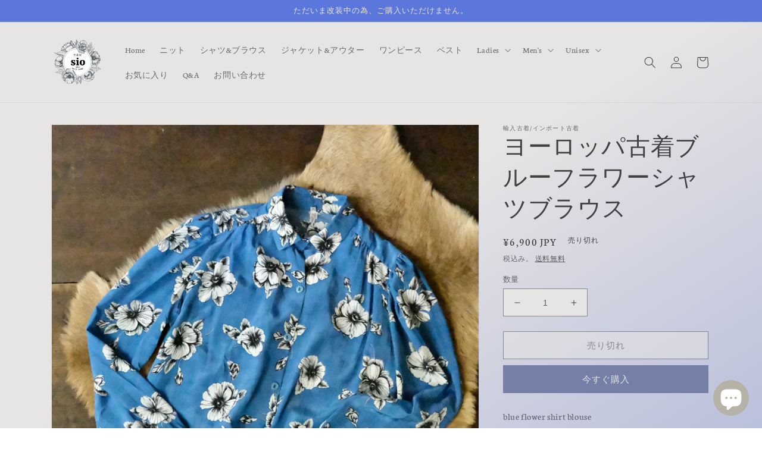

--- FILE ---
content_type: text/html; charset=utf-8
request_url: https://sio-vintage.com/products/blue-flower-shirt-blouse
body_size: 56947
content:
<!doctype html>
<html class="no-js" lang="ja">
  <head>
    <meta charset="utf-8">
    <meta http-equiv="X-UA-Compatible" content="IE=edge">
    <meta name="viewport" content="width=device-width,initial-scale=1">
    <meta name="theme-color" content="">
    <link rel="canonical" href="https://sio-vintage.com/products/blue-flower-shirt-blouse">
    <link rel="preconnect" href="https://cdn.shopify.com" crossorigin><link rel="icon" type="image/png" href="//sio-vintage.com/cdn/shop/files/sio.png?crop=center&height=32&v=1645164719&width=32"><link rel="preconnect" href="https://fonts.shopifycdn.com" crossorigin><title>
      ヨーロッパ古着ブルーフラワーシャツブラウス
 &ndash; 古着屋 sio</title>

    
      <meta name="description" content="blue flower shirt blouse 線画のお花柄が雰囲気満点のブラウス。ボタンもレトロでいい味を出しています。丈も短めでジャケットのように着ていただけます。ウエストはゴムの切り替えデザインですが、ゴムは効いていません。素材：ポリエステル100%サイズ表記：38【着用感：レディースM~フリーサイズ 程度】 ①身幅：55cm②着丈：58cm③肩幅：39cm④袖丈：60cm着用トルソー：7号 こちらはUSED商品です。特性上、ほつれやダメージ等がある場合がございます。それもUSEDならではの良さ とご了承いただいた上でご購入くださいませ。">
    

    

<meta property="og:site_name" content="古着屋 sio">
<meta property="og:url" content="https://sio-vintage.com/products/blue-flower-shirt-blouse">
<meta property="og:title" content="ヨーロッパ古着ブルーフラワーシャツブラウス">
<meta property="og:type" content="product">
<meta property="og:description" content="blue flower shirt blouse 線画のお花柄が雰囲気満点のブラウス。ボタンもレトロでいい味を出しています。丈も短めでジャケットのように着ていただけます。ウエストはゴムの切り替えデザインですが、ゴムは効いていません。素材：ポリエステル100%サイズ表記：38【着用感：レディースM~フリーサイズ 程度】 ①身幅：55cm②着丈：58cm③肩幅：39cm④袖丈：60cm着用トルソー：7号 こちらはUSED商品です。特性上、ほつれやダメージ等がある場合がございます。それもUSEDならではの良さ とご了承いただいた上でご購入くださいませ。"><meta property="og:image" content="http://sio-vintage.com/cdn/shop/files/5739A74C-B357-41AF-80A7-FEC4665D9A1A.jpg?v=1682507698">
  <meta property="og:image:secure_url" content="https://sio-vintage.com/cdn/shop/files/5739A74C-B357-41AF-80A7-FEC4665D9A1A.jpg?v=1682507698">
  <meta property="og:image:width" content="1280">
  <meta property="og:image:height" content="1280"><meta property="og:price:amount" content="6,900">
  <meta property="og:price:currency" content="JPY"><meta name="twitter:card" content="summary_large_image">
<meta name="twitter:title" content="ヨーロッパ古着ブルーフラワーシャツブラウス">
<meta name="twitter:description" content="blue flower shirt blouse 線画のお花柄が雰囲気満点のブラウス。ボタンもレトロでいい味を出しています。丈も短めでジャケットのように着ていただけます。ウエストはゴムの切り替えデザインですが、ゴムは効いていません。素材：ポリエステル100%サイズ表記：38【着用感：レディースM~フリーサイズ 程度】 ①身幅：55cm②着丈：58cm③肩幅：39cm④袖丈：60cm着用トルソー：7号 こちらはUSED商品です。特性上、ほつれやダメージ等がある場合がございます。それもUSEDならではの良さ とご了承いただいた上でご購入くださいませ。">


    <script src="//sio-vintage.com/cdn/shop/t/10/assets/global.js?v=24850326154503943211658205384" defer="defer"></script>
    <script>window.performance && window.performance.mark && window.performance.mark('shopify.content_for_header.start');</script><meta name="facebook-domain-verification" content="eok7n3us29bj5vt87t7o9698roys4n">
<meta name="google-site-verification" content="PCkFFqJsqH41B5KwVQW_qj0XIHuje767I4-k3tLKgXU">
<meta name="google-site-verification" content="UIU_-xtFjoqWxwPcNGfe2q_jILAlelYSWWvywUWif5s">
<meta id="shopify-digital-wallet" name="shopify-digital-wallet" content="/59886764183/digital_wallets/dialog">
<meta name="shopify-checkout-api-token" content="31a7979153abfc678297538e9552e752">
<meta id="in-context-paypal-metadata" data-shop-id="59886764183" data-venmo-supported="false" data-environment="production" data-locale="ja_JP" data-paypal-v4="true" data-currency="JPY">
<link rel="alternate" type="application/json+oembed" href="https://sio-vintage.com/products/blue-flower-shirt-blouse.oembed">
<script async="async" src="/checkouts/internal/preloads.js?locale=ja-JP"></script>
<link rel="preconnect" href="https://shop.app" crossorigin="anonymous">
<script async="async" src="https://shop.app/checkouts/internal/preloads.js?locale=ja-JP&shop_id=59886764183" crossorigin="anonymous"></script>
<script id="apple-pay-shop-capabilities" type="application/json">{"shopId":59886764183,"countryCode":"JP","currencyCode":"JPY","merchantCapabilities":["supports3DS"],"merchantId":"gid:\/\/shopify\/Shop\/59886764183","merchantName":"古着屋 sio","requiredBillingContactFields":["postalAddress","email","phone"],"requiredShippingContactFields":["postalAddress","email","phone"],"shippingType":"shipping","supportedNetworks":["visa","masterCard","amex","jcb","discover"],"total":{"type":"pending","label":"古着屋 sio","amount":"1.00"},"shopifyPaymentsEnabled":true,"supportsSubscriptions":true}</script>
<script id="shopify-features" type="application/json">{"accessToken":"31a7979153abfc678297538e9552e752","betas":["rich-media-storefront-analytics"],"domain":"sio-vintage.com","predictiveSearch":false,"shopId":59886764183,"locale":"ja"}</script>
<script>var Shopify = Shopify || {};
Shopify.shop = "pone-vintage.myshopify.com";
Shopify.locale = "ja";
Shopify.currency = {"active":"JPY","rate":"1.0"};
Shopify.country = "JP";
Shopify.theme = {"name":"Dawn","id":130463301783,"schema_name":"Dawn","schema_version":"6.0.2","theme_store_id":887,"role":"main"};
Shopify.theme.handle = "null";
Shopify.theme.style = {"id":null,"handle":null};
Shopify.cdnHost = "sio-vintage.com/cdn";
Shopify.routes = Shopify.routes || {};
Shopify.routes.root = "/";</script>
<script type="module">!function(o){(o.Shopify=o.Shopify||{}).modules=!0}(window);</script>
<script>!function(o){function n(){var o=[];function n(){o.push(Array.prototype.slice.apply(arguments))}return n.q=o,n}var t=o.Shopify=o.Shopify||{};t.loadFeatures=n(),t.autoloadFeatures=n()}(window);</script>
<script>
  window.ShopifyPay = window.ShopifyPay || {};
  window.ShopifyPay.apiHost = "shop.app\/pay";
  window.ShopifyPay.redirectState = null;
</script>
<script id="shop-js-analytics" type="application/json">{"pageType":"product"}</script>
<script defer="defer" async type="module" src="//sio-vintage.com/cdn/shopifycloud/shop-js/modules/v2/client.init-shop-cart-sync_0MstufBG.ja.esm.js"></script>
<script defer="defer" async type="module" src="//sio-vintage.com/cdn/shopifycloud/shop-js/modules/v2/chunk.common_jll-23Z1.esm.js"></script>
<script defer="defer" async type="module" src="//sio-vintage.com/cdn/shopifycloud/shop-js/modules/v2/chunk.modal_HXih6-AF.esm.js"></script>
<script type="module">
  await import("//sio-vintage.com/cdn/shopifycloud/shop-js/modules/v2/client.init-shop-cart-sync_0MstufBG.ja.esm.js");
await import("//sio-vintage.com/cdn/shopifycloud/shop-js/modules/v2/chunk.common_jll-23Z1.esm.js");
await import("//sio-vintage.com/cdn/shopifycloud/shop-js/modules/v2/chunk.modal_HXih6-AF.esm.js");

  window.Shopify.SignInWithShop?.initShopCartSync?.({"fedCMEnabled":true,"windoidEnabled":true});

</script>
<script>
  window.Shopify = window.Shopify || {};
  if (!window.Shopify.featureAssets) window.Shopify.featureAssets = {};
  window.Shopify.featureAssets['shop-js'] = {"shop-cart-sync":["modules/v2/client.shop-cart-sync_DN7iwvRY.ja.esm.js","modules/v2/chunk.common_jll-23Z1.esm.js","modules/v2/chunk.modal_HXih6-AF.esm.js"],"init-fed-cm":["modules/v2/client.init-fed-cm_DmZOWWut.ja.esm.js","modules/v2/chunk.common_jll-23Z1.esm.js","modules/v2/chunk.modal_HXih6-AF.esm.js"],"shop-cash-offers":["modules/v2/client.shop-cash-offers_HFfvn_Gz.ja.esm.js","modules/v2/chunk.common_jll-23Z1.esm.js","modules/v2/chunk.modal_HXih6-AF.esm.js"],"shop-login-button":["modules/v2/client.shop-login-button_BVN3pvk0.ja.esm.js","modules/v2/chunk.common_jll-23Z1.esm.js","modules/v2/chunk.modal_HXih6-AF.esm.js"],"pay-button":["modules/v2/client.pay-button_CyS_4GVi.ja.esm.js","modules/v2/chunk.common_jll-23Z1.esm.js","modules/v2/chunk.modal_HXih6-AF.esm.js"],"shop-button":["modules/v2/client.shop-button_zh22db91.ja.esm.js","modules/v2/chunk.common_jll-23Z1.esm.js","modules/v2/chunk.modal_HXih6-AF.esm.js"],"avatar":["modules/v2/client.avatar_BTnouDA3.ja.esm.js"],"init-windoid":["modules/v2/client.init-windoid_BlVJIuJ5.ja.esm.js","modules/v2/chunk.common_jll-23Z1.esm.js","modules/v2/chunk.modal_HXih6-AF.esm.js"],"init-shop-for-new-customer-accounts":["modules/v2/client.init-shop-for-new-customer-accounts_BqzwtUK7.ja.esm.js","modules/v2/client.shop-login-button_BVN3pvk0.ja.esm.js","modules/v2/chunk.common_jll-23Z1.esm.js","modules/v2/chunk.modal_HXih6-AF.esm.js"],"init-shop-email-lookup-coordinator":["modules/v2/client.init-shop-email-lookup-coordinator_DKDv3hKi.ja.esm.js","modules/v2/chunk.common_jll-23Z1.esm.js","modules/v2/chunk.modal_HXih6-AF.esm.js"],"init-shop-cart-sync":["modules/v2/client.init-shop-cart-sync_0MstufBG.ja.esm.js","modules/v2/chunk.common_jll-23Z1.esm.js","modules/v2/chunk.modal_HXih6-AF.esm.js"],"shop-toast-manager":["modules/v2/client.shop-toast-manager_BkVvTGW3.ja.esm.js","modules/v2/chunk.common_jll-23Z1.esm.js","modules/v2/chunk.modal_HXih6-AF.esm.js"],"init-customer-accounts":["modules/v2/client.init-customer-accounts_CZbUHFPX.ja.esm.js","modules/v2/client.shop-login-button_BVN3pvk0.ja.esm.js","modules/v2/chunk.common_jll-23Z1.esm.js","modules/v2/chunk.modal_HXih6-AF.esm.js"],"init-customer-accounts-sign-up":["modules/v2/client.init-customer-accounts-sign-up_C0QA8nCd.ja.esm.js","modules/v2/client.shop-login-button_BVN3pvk0.ja.esm.js","modules/v2/chunk.common_jll-23Z1.esm.js","modules/v2/chunk.modal_HXih6-AF.esm.js"],"shop-follow-button":["modules/v2/client.shop-follow-button_CSkbpFfm.ja.esm.js","modules/v2/chunk.common_jll-23Z1.esm.js","modules/v2/chunk.modal_HXih6-AF.esm.js"],"checkout-modal":["modules/v2/client.checkout-modal_rYdHFJTE.ja.esm.js","modules/v2/chunk.common_jll-23Z1.esm.js","modules/v2/chunk.modal_HXih6-AF.esm.js"],"shop-login":["modules/v2/client.shop-login_DeXIozZF.ja.esm.js","modules/v2/chunk.common_jll-23Z1.esm.js","modules/v2/chunk.modal_HXih6-AF.esm.js"],"lead-capture":["modules/v2/client.lead-capture_DGEoeVgo.ja.esm.js","modules/v2/chunk.common_jll-23Z1.esm.js","modules/v2/chunk.modal_HXih6-AF.esm.js"],"payment-terms":["modules/v2/client.payment-terms_BXPcfuME.ja.esm.js","modules/v2/chunk.common_jll-23Z1.esm.js","modules/v2/chunk.modal_HXih6-AF.esm.js"]};
</script>
<script>(function() {
  var isLoaded = false;
  function asyncLoad() {
    if (isLoaded) return;
    isLoaded = true;
    var urls = ["https:\/\/instafeed.nfcube.com\/cdn\/f6276b4f62d9268f671bb187a439aa88.js?shop=pone-vintage.myshopify.com","https:\/\/asia-northeast1-affiliate-pr.cloudfunctions.net\/script?shop=pone-vintage.myshopify.com","https:\/\/seo.apps.avada.io\/scripttag\/avada-seo-installed.js?shop=pone-vintage.myshopify.com","\/\/cdn.shopify.com\/proxy\/2b391f22c3f8f3c6b1c6959a1b5acef4472ebaa9d734bd3b436e96f1524e7877\/shippingmanagerprod.z11.web.core.windows.net\/pone-vintage.myshopify.com_haiso_datetimespecific.js?v=20220707173105\u0026shop=pone-vintage.myshopify.com\u0026sp-cache-control=cHVibGljLCBtYXgtYWdlPTkwMA","https:\/\/cdn.shopify.com\/s\/files\/1\/0184\/4255\/1360\/files\/quicklink.v3.min.js?v=1654836645\u0026shop=pone-vintage.myshopify.com","https:\/\/cdn.shopify.com\/s\/files\/1\/0184\/4255\/1360\/files\/pinit.v2.min.js?v=1652785015\u0026shop=pone-vintage.myshopify.com"];
    for (var i = 0; i < urls.length; i++) {
      var s = document.createElement('script');
      s.type = 'text/javascript';
      s.async = true;
      s.src = urls[i];
      var x = document.getElementsByTagName('script')[0];
      x.parentNode.insertBefore(s, x);
    }
  };
  if(window.attachEvent) {
    window.attachEvent('onload', asyncLoad);
  } else {
    window.addEventListener('load', asyncLoad, false);
  }
})();</script>
<script id="__st">var __st={"a":59886764183,"offset":32400,"reqid":"60201d0a-bd76-41a5-8c0a-85fbd3750532-1769210405","pageurl":"sio-vintage.com\/products\/blue-flower-shirt-blouse","u":"9a12ff1c9773","p":"product","rtyp":"product","rid":7995361951895};</script>
<script>window.ShopifyPaypalV4VisibilityTracking = true;</script>
<script id="captcha-bootstrap">!function(){'use strict';const t='contact',e='account',n='new_comment',o=[[t,t],['blogs',n],['comments',n],[t,'customer']],c=[[e,'customer_login'],[e,'guest_login'],[e,'recover_customer_password'],[e,'create_customer']],r=t=>t.map((([t,e])=>`form[action*='/${t}']:not([data-nocaptcha='true']) input[name='form_type'][value='${e}']`)).join(','),a=t=>()=>t?[...document.querySelectorAll(t)].map((t=>t.form)):[];function s(){const t=[...o],e=r(t);return a(e)}const i='password',u='form_key',d=['recaptcha-v3-token','g-recaptcha-response','h-captcha-response',i],f=()=>{try{return window.sessionStorage}catch{return}},m='__shopify_v',_=t=>t.elements[u];function p(t,e,n=!1){try{const o=window.sessionStorage,c=JSON.parse(o.getItem(e)),{data:r}=function(t){const{data:e,action:n}=t;return t[m]||n?{data:e,action:n}:{data:t,action:n}}(c);for(const[e,n]of Object.entries(r))t.elements[e]&&(t.elements[e].value=n);n&&o.removeItem(e)}catch(o){console.error('form repopulation failed',{error:o})}}const l='form_type',E='cptcha';function T(t){t.dataset[E]=!0}const w=window,h=w.document,L='Shopify',v='ce_forms',y='captcha';let A=!1;((t,e)=>{const n=(g='f06e6c50-85a8-45c8-87d0-21a2b65856fe',I='https://cdn.shopify.com/shopifycloud/storefront-forms-hcaptcha/ce_storefront_forms_captcha_hcaptcha.v1.5.2.iife.js',D={infoText:'hCaptchaによる保護',privacyText:'プライバシー',termsText:'利用規約'},(t,e,n)=>{const o=w[L][v],c=o.bindForm;if(c)return c(t,g,e,D).then(n);var r;o.q.push([[t,g,e,D],n]),r=I,A||(h.body.append(Object.assign(h.createElement('script'),{id:'captcha-provider',async:!0,src:r})),A=!0)});var g,I,D;w[L]=w[L]||{},w[L][v]=w[L][v]||{},w[L][v].q=[],w[L][y]=w[L][y]||{},w[L][y].protect=function(t,e){n(t,void 0,e),T(t)},Object.freeze(w[L][y]),function(t,e,n,w,h,L){const[v,y,A,g]=function(t,e,n){const i=e?o:[],u=t?c:[],d=[...i,...u],f=r(d),m=r(i),_=r(d.filter((([t,e])=>n.includes(e))));return[a(f),a(m),a(_),s()]}(w,h,L),I=t=>{const e=t.target;return e instanceof HTMLFormElement?e:e&&e.form},D=t=>v().includes(t);t.addEventListener('submit',(t=>{const e=I(t);if(!e)return;const n=D(e)&&!e.dataset.hcaptchaBound&&!e.dataset.recaptchaBound,o=_(e),c=g().includes(e)&&(!o||!o.value);(n||c)&&t.preventDefault(),c&&!n&&(function(t){try{if(!f())return;!function(t){const e=f();if(!e)return;const n=_(t);if(!n)return;const o=n.value;o&&e.removeItem(o)}(t);const e=Array.from(Array(32),(()=>Math.random().toString(36)[2])).join('');!function(t,e){_(t)||t.append(Object.assign(document.createElement('input'),{type:'hidden',name:u})),t.elements[u].value=e}(t,e),function(t,e){const n=f();if(!n)return;const o=[...t.querySelectorAll(`input[type='${i}']`)].map((({name:t})=>t)),c=[...d,...o],r={};for(const[a,s]of new FormData(t).entries())c.includes(a)||(r[a]=s);n.setItem(e,JSON.stringify({[m]:1,action:t.action,data:r}))}(t,e)}catch(e){console.error('failed to persist form',e)}}(e),e.submit())}));const S=(t,e)=>{t&&!t.dataset[E]&&(n(t,e.some((e=>e===t))),T(t))};for(const o of['focusin','change'])t.addEventListener(o,(t=>{const e=I(t);D(e)&&S(e,y())}));const B=e.get('form_key'),M=e.get(l),P=B&&M;t.addEventListener('DOMContentLoaded',(()=>{const t=y();if(P)for(const e of t)e.elements[l].value===M&&p(e,B);[...new Set([...A(),...v().filter((t=>'true'===t.dataset.shopifyCaptcha))])].forEach((e=>S(e,t)))}))}(h,new URLSearchParams(w.location.search),n,t,e,['guest_login'])})(!1,!0)}();</script>
<script integrity="sha256-4kQ18oKyAcykRKYeNunJcIwy7WH5gtpwJnB7kiuLZ1E=" data-source-attribution="shopify.loadfeatures" defer="defer" src="//sio-vintage.com/cdn/shopifycloud/storefront/assets/storefront/load_feature-a0a9edcb.js" crossorigin="anonymous"></script>
<script crossorigin="anonymous" defer="defer" src="//sio-vintage.com/cdn/shopifycloud/storefront/assets/shopify_pay/storefront-65b4c6d7.js?v=20250812"></script>
<script data-source-attribution="shopify.dynamic_checkout.dynamic.init">var Shopify=Shopify||{};Shopify.PaymentButton=Shopify.PaymentButton||{isStorefrontPortableWallets:!0,init:function(){window.Shopify.PaymentButton.init=function(){};var t=document.createElement("script");t.src="https://sio-vintage.com/cdn/shopifycloud/portable-wallets/latest/portable-wallets.ja.js",t.type="module",document.head.appendChild(t)}};
</script>
<script data-source-attribution="shopify.dynamic_checkout.buyer_consent">
  function portableWalletsHideBuyerConsent(e){var t=document.getElementById("shopify-buyer-consent"),n=document.getElementById("shopify-subscription-policy-button");t&&n&&(t.classList.add("hidden"),t.setAttribute("aria-hidden","true"),n.removeEventListener("click",e))}function portableWalletsShowBuyerConsent(e){var t=document.getElementById("shopify-buyer-consent"),n=document.getElementById("shopify-subscription-policy-button");t&&n&&(t.classList.remove("hidden"),t.removeAttribute("aria-hidden"),n.addEventListener("click",e))}window.Shopify?.PaymentButton&&(window.Shopify.PaymentButton.hideBuyerConsent=portableWalletsHideBuyerConsent,window.Shopify.PaymentButton.showBuyerConsent=portableWalletsShowBuyerConsent);
</script>
<script>
  function portableWalletsCleanup(e){e&&e.src&&console.error("Failed to load portable wallets script "+e.src);var t=document.querySelectorAll("shopify-accelerated-checkout .shopify-payment-button__skeleton, shopify-accelerated-checkout-cart .wallet-cart-button__skeleton"),e=document.getElementById("shopify-buyer-consent");for(let e=0;e<t.length;e++)t[e].remove();e&&e.remove()}function portableWalletsNotLoadedAsModule(e){e instanceof ErrorEvent&&"string"==typeof e.message&&e.message.includes("import.meta")&&"string"==typeof e.filename&&e.filename.includes("portable-wallets")&&(window.removeEventListener("error",portableWalletsNotLoadedAsModule),window.Shopify.PaymentButton.failedToLoad=e,"loading"===document.readyState?document.addEventListener("DOMContentLoaded",window.Shopify.PaymentButton.init):window.Shopify.PaymentButton.init())}window.addEventListener("error",portableWalletsNotLoadedAsModule);
</script>

<script type="module" src="https://sio-vintage.com/cdn/shopifycloud/portable-wallets/latest/portable-wallets.ja.js" onError="portableWalletsCleanup(this)" crossorigin="anonymous"></script>
<script nomodule>
  document.addEventListener("DOMContentLoaded", portableWalletsCleanup);
</script>

<link id="shopify-accelerated-checkout-styles" rel="stylesheet" media="screen" href="https://sio-vintage.com/cdn/shopifycloud/portable-wallets/latest/accelerated-checkout-backwards-compat.css" crossorigin="anonymous">
<style id="shopify-accelerated-checkout-cart">
        #shopify-buyer-consent {
  margin-top: 1em;
  display: inline-block;
  width: 100%;
}

#shopify-buyer-consent.hidden {
  display: none;
}

#shopify-subscription-policy-button {
  background: none;
  border: none;
  padding: 0;
  text-decoration: underline;
  font-size: inherit;
  cursor: pointer;
}

#shopify-subscription-policy-button::before {
  box-shadow: none;
}

      </style>
<script id="sections-script" data-sections="product-recommendations,header,footer" defer="defer" src="//sio-vintage.com/cdn/shop/t/10/compiled_assets/scripts.js?v=1192"></script>
<script>window.performance && window.performance.mark && window.performance.mark('shopify.content_for_header.end');</script>


    <style data-shopify>
      @font-face {
  font-family: Neuton;
  font-weight: 400;
  font-style: normal;
  font-display: swap;
  src: url("//sio-vintage.com/cdn/fonts/neuton/neuton_n4.375534939e0d75eb7be219a00714c316e8c6d84b.woff2") format("woff2"),
       url("//sio-vintage.com/cdn/fonts/neuton/neuton_n4.4a417fae2ecc90d39247e4e348f63f3b8a758fe5.woff") format("woff");
}

      @font-face {
  font-family: Neuton;
  font-weight: 700;
  font-style: normal;
  font-display: swap;
  src: url("//sio-vintage.com/cdn/fonts/neuton/neuton_n7.32d12c1e9bd3937458bfc858f2cf82ecf1bd7cd4.woff2") format("woff2"),
       url("//sio-vintage.com/cdn/fonts/neuton/neuton_n7.b3bbd23ed7032787b512b480ed6282cf1cbe2d1c.woff") format("woff");
}

      @font-face {
  font-family: Neuton;
  font-weight: 400;
  font-style: italic;
  font-display: swap;
  src: url("//sio-vintage.com/cdn/fonts/neuton/neuton_i4.e1dce0cf2a1284973b599d81d533b16df1cd72bc.woff2") format("woff2"),
       url("//sio-vintage.com/cdn/fonts/neuton/neuton_i4.877628dc814b9edb7a8e686f1db559c4e6b004f2.woff") format("woff");
}

      
      @font-face {
  font-family: Alegreya;
  font-weight: 400;
  font-style: normal;
  font-display: swap;
  src: url("//sio-vintage.com/cdn/fonts/alegreya/alegreya_n4.9d59d35c9865f13cc7223c9847768350c0c7301a.woff2") format("woff2"),
       url("//sio-vintage.com/cdn/fonts/alegreya/alegreya_n4.a883043573688913d15d350b7a40349399b2ef99.woff") format("woff");
}


      :root {
        --font-body-family: Neuton, serif;
        --font-body-style: normal;
        --font-body-weight: 400;
        --font-body-weight-bold: 700;

        --font-heading-family: Alegreya, serif;
        --font-heading-style: normal;
        --font-heading-weight: 400;

        --font-body-scale: 1.0;
        --font-heading-scale: 1.0;

        --color-base-text: 65, 65, 65;
        --color-shadow: 65, 65, 65;
        --color-base-background-1: 231, 228, 228;
        --color-base-background-2: 202, 195, 195;
        --color-base-solid-button-labels: 231, 228, 228;
        --color-base-outline-button-labels: 65, 65, 65;
        --color-base-accent-1: 118, 128, 166;
        --color-base-accent-2: 92, 119, 219;
        --payment-terms-background-color: #e7e4e4;

        --gradient-base-background-1: linear-gradient(149deg, rgba(231, 228, 228, 1) 50%, rgba(185, 192, 219, 1) 100%);
        --gradient-base-background-2: #cac3c3;
        --gradient-base-accent-1: #7680a6;
        --gradient-base-accent-2: #5c77db;

        --media-padding: px;
        --media-border-opacity: 0.05;
        --media-border-width: 1px;
        --media-radius: 0px;
        --media-shadow-opacity: 0.0;
        --media-shadow-horizontal-offset: 0px;
        --media-shadow-vertical-offset: 4px;
        --media-shadow-blur-radius: 5px;
        --media-shadow-visible: 0;

        --page-width: 120rem;
        --page-width-margin: 0rem;

        --card-image-padding: 0.0rem;
        --card-corner-radius: 0.0rem;
        --card-text-alignment: left;
        --card-border-width: 0.0rem;
        --card-border-opacity: 0.1;
        --card-shadow-opacity: 0.0;
        --card-shadow-visible: 0;
        --card-shadow-horizontal-offset: 0.0rem;
        --card-shadow-vertical-offset: 0.4rem;
        --card-shadow-blur-radius: 0.5rem;

        --badge-corner-radius: 4.0rem;

        --popup-border-width: 1px;
        --popup-border-opacity: 0.1;
        --popup-corner-radius: 0px;
        --popup-shadow-opacity: 0.0;
        --popup-shadow-horizontal-offset: 0px;
        --popup-shadow-vertical-offset: 4px;
        --popup-shadow-blur-radius: 5px;

        --drawer-border-width: 2px;
        --drawer-border-opacity: 0.1;
        --drawer-shadow-opacity: 0.0;
        --drawer-shadow-horizontal-offset: 0px;
        --drawer-shadow-vertical-offset: 4px;
        --drawer-shadow-blur-radius: 5px;

        --spacing-sections-desktop: 0px;
        --spacing-sections-mobile: 0px;

        --grid-desktop-vertical-spacing: 8px;
        --grid-desktop-horizontal-spacing: 8px;
        --grid-mobile-vertical-spacing: 4px;
        --grid-mobile-horizontal-spacing: 4px;

        --text-boxes-border-opacity: 0.1;
        --text-boxes-border-width: 0px;
        --text-boxes-radius: 0px;
        --text-boxes-shadow-opacity: 0.0;
        --text-boxes-shadow-visible: 0;
        --text-boxes-shadow-horizontal-offset: 0px;
        --text-boxes-shadow-vertical-offset: 4px;
        --text-boxes-shadow-blur-radius: 5px;

        --buttons-radius: 0px;
        --buttons-radius-outset: 0px;
        --buttons-border-width: 1px;
        --buttons-border-opacity: 1.0;
        --buttons-shadow-opacity: 0.0;
        --buttons-shadow-visible: 0;
        --buttons-shadow-horizontal-offset: 0px;
        --buttons-shadow-vertical-offset: 4px;
        --buttons-shadow-blur-radius: 5px;
        --buttons-border-offset: 0px;

        --inputs-radius: 0px;
        --inputs-border-width: 1px;
        --inputs-border-opacity: 0.55;
        --inputs-shadow-opacity: 0.0;
        --inputs-shadow-horizontal-offset: 0px;
        --inputs-margin-offset: 0px;
        --inputs-shadow-vertical-offset: 4px;
        --inputs-shadow-blur-radius: 5px;
        --inputs-radius-outset: 0px;

        --variant-pills-radius: 40px;
        --variant-pills-border-width: 0px;
        --variant-pills-border-opacity: 0.55;
        --variant-pills-shadow-opacity: 0.0;
        --variant-pills-shadow-horizontal-offset: 0px;
        --variant-pills-shadow-vertical-offset: 4px;
        --variant-pills-shadow-blur-radius: 5px;
      }

      *,
      *::before,
      *::after {
        box-sizing: inherit;
      }

      html {
        box-sizing: border-box;
        font-size: calc(var(--font-body-scale) * 62.5%);
        height: 100%;
      }

      body {
        display: grid;
        grid-template-rows: auto auto 1fr auto;
        grid-template-columns: 100%;
        min-height: 100%;
        margin: 0;
        font-size: 1.5rem;
        letter-spacing: 0.06rem;
        line-height: calc(1 + 0.8 / var(--font-body-scale));
        font-family: var(--font-body-family);
        font-style: var(--font-body-style);
        font-weight: var(--font-body-weight);
      }

      @media screen and (min-width: 750px) {
        body {
          font-size: 1.6rem;
        }
      }
    </style>

    <link href="//sio-vintage.com/cdn/shop/t/10/assets/base.css?v=122696151829731735791672402002" rel="stylesheet" type="text/css" media="all" />
<link rel="preload" as="font" href="//sio-vintage.com/cdn/fonts/neuton/neuton_n4.375534939e0d75eb7be219a00714c316e8c6d84b.woff2" type="font/woff2" crossorigin><link rel="preload" as="font" href="//sio-vintage.com/cdn/fonts/alegreya/alegreya_n4.9d59d35c9865f13cc7223c9847768350c0c7301a.woff2" type="font/woff2" crossorigin><link rel="stylesheet" href="//sio-vintage.com/cdn/shop/t/10/assets/component-predictive-search.css?v=165644661289088488651658205384" media="print" onload="this.media='all'"><script>document.documentElement.className = document.documentElement.className.replace('no-js', 'js');
    if (Shopify.designMode) {
      document.documentElement.classList.add('shopify-design-mode');
    }
    </script>
    
<!-- Start of Judge.me Core -->
<link rel="dns-prefetch" href="https://cdn.judge.me/">
<script data-cfasync='false' class='jdgm-settings-script'>window.jdgmSettings={"pagination":5,"disable_web_reviews":false,"badge_no_review_text":"レビューなし","badge_n_reviews_text":"{{ n }}件のレビュー","badge_star_color":"#fec610","hide_badge_preview_if_no_reviews":true,"badge_hide_text":false,"enforce_center_preview_badge":false,"widget_title":"カスタマーレビュー","widget_open_form_text":"レビューを書く","widget_close_form_text":"レビューをキャンセル","widget_refresh_page_text":"ページを更新","widget_summary_text":".","widget_no_review_text":"最初のレビューを書きましょう","widget_name_field_text":"表示名","widget_verified_name_field_text":"認証された名前（公開）","widget_name_placeholder_text":"表示名","widget_required_field_error_text":"このフィールドは必須です。","widget_email_field_text":"メールアドレス","widget_verified_email_field_text":"認証されたメール（非公開、編集不可）","widget_email_placeholder_text":"あなたのメールアドレス（非公開）","widget_email_field_error_text":"有効なメールアドレスを入力してください。","widget_rating_field_text":"評価","widget_review_title_field_text":"レビュータイトル","widget_review_title_placeholder_text":"レビューにタイトルをつける","widget_review_body_field_text":"レビュー内容","widget_review_body_placeholder_text":"ここに書き始めてください...","widget_pictures_field_text":"写真/動画（任意）","widget_submit_review_text":"レビューを送信","widget_submit_verified_review_text":"認証済みレビューを送信","widget_submit_success_msg_with_auto_publish":"ありがとうございます！数分後にページを更新して、あなたのレビューを確認してください。\u003ca href='https://judge.me/login' target='_blank' rel='nofollow noopener'\u003eJudge.me\u003c/a\u003eにログインすることで、レビューの削除や編集ができます。","widget_submit_success_msg_no_auto_publish":"ありがとうございます！あなたのレビューはショップ管理者の承認を得た後に公開されます。\u003ca href='https://judge.me/login' target='_blank' rel='nofollow noopener'\u003eJudge.me\u003c/a\u003eにログインすることで、レビューの削除や編集ができます。","widget_show_default_reviews_out_of_total_text":"{{ n_reviews }}件のレビューのうち{{ n_reviews_shown }}件を表示しています。","widget_show_all_link_text":"すべて表示","widget_show_less_link_text":"表示を減らす","widget_author_said_text":"{{ reviewer_name }}の言葉：","widget_days_text":"{{ n }}日前","widget_weeks_text":"{{ n }}週間前","widget_months_text":"{{ n }}ヶ月前","widget_years_text":"{{ n }}年前","widget_yesterday_text":"昨日","widget_today_text":"今日","widget_replied_text":"\u003e\u003e {{ shop_name }}の返信：","widget_read_more_text":"続きを読む","widget_reviewer_name_as_initial":"","widget_rating_filter_color":"#fbcd0a","widget_rating_filter_see_all_text":"すべてのレビューを見る","widget_sorting_most_recent_text":"最新順","widget_sorting_highest_rating_text":"最高評価順","widget_sorting_lowest_rating_text":"最低評価順","widget_sorting_with_pictures_text":"写真付きのみ","widget_sorting_most_helpful_text":"最も役立つ順","widget_open_question_form_text":"質問する","widget_reviews_subtab_text":"レビュー","widget_questions_subtab_text":"質問","widget_question_label_text":"質問","widget_answer_label_text":"回答","widget_question_placeholder_text":"ここに質問を書いてください","widget_submit_question_text":"質問を送信","widget_question_submit_success_text":"ご質問ありがとうございます！回答があり次第ご連絡いたします。","widget_star_color":"#fec610","verified_badge_text":"認証済み","verified_badge_bg_color":"","verified_badge_text_color":"","verified_badge_placement":"left-of-reviewer-name","widget_review_max_height":"","widget_hide_border":false,"widget_social_share":false,"widget_thumb":false,"widget_review_location_show":false,"widget_location_format":"","all_reviews_include_out_of_store_products":true,"all_reviews_out_of_store_text":"（ストア外）","all_reviews_pagination":100,"all_reviews_product_name_prefix_text":"について","enable_review_pictures":true,"enable_question_anwser":false,"widget_theme":"default","review_date_format":"mm/dd/yyyy","default_sort_method":"most-recent","widget_product_reviews_subtab_text":"製品レビュー","widget_shop_reviews_subtab_text":"ショップレビュー","widget_other_products_reviews_text":"他の製品のレビュー","widget_store_reviews_subtab_text":"ショップレビュー","widget_no_store_reviews_text":"この店舗はまだレビューを受け取っていません","widget_web_restriction_product_reviews_text":"この製品に対するレビューはまだありません","widget_no_items_text":"アイテムが見つかりません","widget_show_more_text":"もっと見る","widget_write_a_store_review_text":"ストアレビューを書く","widget_other_languages_heading":"他の言語のレビュー","widget_translate_review_text":"レビューを{{ language }}に翻訳","widget_translating_review_text":"翻訳中...","widget_show_original_translation_text":"原文を表示 ({{ language }})","widget_translate_review_failed_text":"レビューを翻訳できませんでした。","widget_translate_review_retry_text":"再試行","widget_translate_review_try_again_later_text":"後でもう一度お試しください","show_product_url_for_grouped_product":false,"widget_sorting_pictures_first_text":"写真を最初に","show_pictures_on_all_rev_page_mobile":false,"show_pictures_on_all_rev_page_desktop":false,"floating_tab_hide_mobile_install_preference":false,"floating_tab_button_name":"★ レビュー","floating_tab_title":"お客様の声","floating_tab_button_color":"","floating_tab_button_background_color":"","floating_tab_url":"","floating_tab_url_enabled":false,"floating_tab_tab_style":"text","all_reviews_text_badge_text":"お客様は当店を{{ shop.metafields.judgeme.all_reviews_count }}件のレビューに基づいて{{ shop.metafields.judgeme.all_reviews_rating | round: 1 }}/5と評価しています。","all_reviews_text_badge_text_branded_style":"{{ shop.metafields.judgeme.all_reviews_count }}件のレビューに基づいて5つ星中{{ shop.metafields.judgeme.all_reviews_rating | round: 1 }}つ星","is_all_reviews_text_badge_a_link":false,"show_stars_for_all_reviews_text_badge":false,"all_reviews_text_badge_url":"","all_reviews_text_style":"text","all_reviews_text_color_style":"judgeme_brand_color","all_reviews_text_color":"#108474","all_reviews_text_show_jm_brand":true,"featured_carousel_show_header":true,"featured_carousel_title":"お客さまの声","testimonials_carousel_title":"お客様の声","videos_carousel_title":"お客様の声","cards_carousel_title":"お客様の声","featured_carousel_count_text":"{{ n }}レビュー","featured_carousel_add_link_to_all_reviews_page":false,"featured_carousel_url":"","featured_carousel_show_images":true,"featured_carousel_autoslide_interval":9,"featured_carousel_arrows_on_the_sides":true,"featured_carousel_height":600,"featured_carousel_width":100,"featured_carousel_image_size":360,"featured_carousel_image_height":250,"featured_carousel_arrow_color":"#414141","verified_count_badge_style":"vintage","verified_count_badge_orientation":"horizontal","verified_count_badge_color_style":"judgeme_brand_color","verified_count_badge_color":"#108474","is_verified_count_badge_a_link":false,"verified_count_badge_url":"","verified_count_badge_show_jm_brand":true,"widget_rating_preset_default":5,"widget_first_sub_tab":"product-reviews","widget_show_histogram":true,"widget_histogram_use_custom_color":false,"widget_pagination_use_custom_color":false,"widget_star_use_custom_color":true,"widget_verified_badge_use_custom_color":false,"widget_write_review_use_custom_color":false,"picture_reminder_submit_button":"Upload Pictures","enable_review_videos":false,"mute_video_by_default":false,"widget_sorting_videos_first_text":"動画を最初に","widget_review_pending_text":"保留中","featured_carousel_items_for_large_screen":1,"social_share_options_order":"Facebook,Twitter","remove_microdata_snippet":true,"disable_json_ld":false,"enable_json_ld_products":false,"preview_badge_show_question_text":false,"preview_badge_no_question_text":"質問なし","preview_badge_n_question_text":"{{ number_of_questions }}件の質問","qa_badge_show_icon":false,"qa_badge_position":"same-row","remove_judgeme_branding":false,"widget_add_search_bar":false,"widget_search_bar_placeholder":"検索","widget_sorting_verified_only_text":"認証済みのみ","featured_carousel_theme":"focused","featured_carousel_show_rating":true,"featured_carousel_show_title":true,"featured_carousel_show_body":true,"featured_carousel_show_date":false,"featured_carousel_show_reviewer":true,"featured_carousel_show_product":false,"featured_carousel_header_background_color":"#414141","featured_carousel_header_text_color":"#ffffff","featured_carousel_name_product_separator":"reviewed","featured_carousel_full_star_background":"#108474","featured_carousel_empty_star_background":"#dadada","featured_carousel_vertical_theme_background":"#e8e7e8","featured_carousel_verified_badge_enable":false,"featured_carousel_verified_badge_color":"#108474","featured_carousel_border_style":"round","featured_carousel_review_line_length_limit":3,"featured_carousel_more_reviews_button_text":"さらにレビューを読む","featured_carousel_view_product_button_text":"製品を見る","all_reviews_page_load_reviews_on":"scroll","all_reviews_page_load_more_text":"さらにレビューを読み込む","disable_fb_tab_reviews":false,"enable_ajax_cdn_cache":false,"widget_public_name_text":"のように公開表示","default_reviewer_name":"John Smith","default_reviewer_name_has_non_latin":true,"widget_reviewer_anonymous":"匿名","medals_widget_title":"Judge.me レビューメダル","medals_widget_background_color":"#f9fafb","medals_widget_position":"footer_all_pages","medals_widget_border_color":"#f9fafb","medals_widget_verified_text_position":"left","medals_widget_use_monochromatic_version":false,"medals_widget_elements_color":"#108474","show_reviewer_avatar":true,"widget_invalid_yt_video_url_error_text":"YouTubeビデオURLではありません","widget_max_length_field_error_text":"{0}文字以内で入力してください。","widget_show_country_flag":false,"widget_show_collected_via_shop_app":true,"widget_verified_by_shop_badge_style":"light","widget_verified_by_shop_text":"ショップによって認証","widget_show_photo_gallery":false,"widget_load_with_code_splitting":true,"widget_ugc_install_preference":false,"widget_ugc_title":"私たちが作り、あなたが共有","widget_ugc_subtitle":"タグ付けすると、あなたの写真が私たちのページで特集されます","widget_ugc_arrows_color":"#ffffff","widget_ugc_primary_button_text":"今すぐ購入","widget_ugc_primary_button_background_color":"#108474","widget_ugc_primary_button_text_color":"#ffffff","widget_ugc_primary_button_border_width":"0","widget_ugc_primary_button_border_style":"none","widget_ugc_primary_button_border_color":"#108474","widget_ugc_primary_button_border_radius":"25","widget_ugc_secondary_button_text":"さらに読み込む","widget_ugc_secondary_button_background_color":"#ffffff","widget_ugc_secondary_button_text_color":"#108474","widget_ugc_secondary_button_border_width":"2","widget_ugc_secondary_button_border_style":"solid","widget_ugc_secondary_button_border_color":"#108474","widget_ugc_secondary_button_border_radius":"25","widget_ugc_reviews_button_text":"レビューを見る","widget_ugc_reviews_button_background_color":"#ffffff","widget_ugc_reviews_button_text_color":"#108474","widget_ugc_reviews_button_border_width":"2","widget_ugc_reviews_button_border_style":"solid","widget_ugc_reviews_button_border_color":"#108474","widget_ugc_reviews_button_border_radius":"25","widget_ugc_reviews_button_link_to":"judgeme-reviews-page","widget_ugc_show_post_date":true,"widget_ugc_max_width":"800","widget_rating_metafield_value_type":true,"widget_primary_color":"#94a3d8","widget_enable_secondary_color":true,"widget_secondary_color":"#dddfe7","widget_summary_average_rating_text":"5つ星中{{ average_rating }}つ星","widget_media_grid_title":"お客様の写真と動画","widget_media_grid_see_more_text":"もっと見る","widget_round_style":false,"widget_show_product_medals":false,"widget_verified_by_judgeme_text":".","widget_show_store_medals":true,"widget_verified_by_judgeme_text_in_store_medals":"Judge.meによって認証","widget_media_field_exceed_quantity_message":"申し訳ありませんが、1つのレビューにつき{{ max_media }}つまでしか受け付けられません。","widget_media_field_exceed_limit_message":"{{ file_name }}が大きすぎます。{{ size_limit }}MB未満の{{ media_type }}を選択してください。","widget_review_submitted_text":"レビューが送信されました！","widget_question_submitted_text":"質問が送信されました！","widget_close_form_text_question":"キャンセル","widget_write_your_answer_here_text":"ここに回答を書いてください","widget_enabled_branded_link":true,"widget_show_collected_by_judgeme":false,"widget_reviewer_name_color":"","widget_write_review_text_color":"","widget_write_review_bg_color":"","widget_collected_by_judgeme_text":"Judge.meによって収集","widget_pagination_type":"standard","widget_load_more_text":"さらに読み込む","widget_load_more_color":"#108474","widget_full_review_text":"完全なレビュー","widget_read_more_reviews_text":"さらにレビューを読む","widget_read_questions_text":"質問を読む","widget_questions_and_answers_text":"質問と回答","widget_verified_by_text":"認証元","widget_verified_text":"認証済み","widget_number_of_reviews_text":"{{ number_of_reviews }}件のレビュー","widget_back_button_text":"戻る","widget_next_button_text":"次へ","widget_custom_forms_filter_button":"フィルター","custom_forms_style":"vertical","widget_show_review_information":false,"how_reviews_are_collected":"レビューの収集方法は？","widget_show_review_keywords":false,"widget_gdpr_statement":"あなたのデータの使用方法：あなたが残したレビューについてのみ、必要な場合にのみご連絡いたします。レビューを送信することで、Judge.meの\u003ca href='https://judge.me/terms' target='_blank' rel='nofollow noopener'\u003e利用規約\u003c/a\u003e、\u003ca href='https://judge.me/privacy' target='_blank' rel='nofollow noopener'\u003eプライバシーポリシー\u003c/a\u003e、\u003ca href='https://judge.me/content-policy' target='_blank' rel='nofollow noopener'\u003eコンテンツポリシー\u003c/a\u003eに同意したことになります。","widget_multilingual_sorting_enabled":false,"widget_translate_review_content_enabled":false,"widget_translate_review_content_method":"manual","popup_widget_review_selection":"automatically_with_pictures","popup_widget_round_border_style":true,"popup_widget_show_title":true,"popup_widget_show_body":true,"popup_widget_show_reviewer":false,"popup_widget_show_product":true,"popup_widget_show_pictures":true,"popup_widget_use_review_picture":true,"popup_widget_show_on_home_page":true,"popup_widget_show_on_product_page":true,"popup_widget_show_on_collection_page":true,"popup_widget_show_on_cart_page":true,"popup_widget_position":"bottom_left","popup_widget_first_review_delay":5,"popup_widget_duration":5,"popup_widget_interval":5,"popup_widget_review_count":5,"popup_widget_hide_on_mobile":true,"review_snippet_widget_round_border_style":true,"review_snippet_widget_card_color":"#FFFFFF","review_snippet_widget_slider_arrows_background_color":"#FFFFFF","review_snippet_widget_slider_arrows_color":"#000000","review_snippet_widget_star_color":"#108474","show_product_variant":false,"all_reviews_product_variant_label_text":"バリエーション: ","widget_show_verified_branding":false,"widget_ai_summary_title":"お客様の声","widget_ai_summary_disclaimer":"最近のカスタマーレビューに基づくAI搭載レビュー要約","widget_show_ai_summary":false,"widget_show_ai_summary_bg":false,"widget_show_review_title_input":true,"redirect_reviewers_invited_via_email":"review_widget","request_store_review_after_product_review":false,"request_review_other_products_in_order":false,"review_form_color_scheme":"default","review_form_corner_style":"square","review_form_star_color":{},"review_form_text_color":"#333333","review_form_background_color":"#ffffff","review_form_field_background_color":"#fafafa","review_form_button_color":{},"review_form_button_text_color":"#ffffff","review_form_modal_overlay_color":"#000000","review_content_screen_title_text":"この製品をどのように評価しますか？","review_content_introduction_text":"あなたの体験について少し共有していただけると嬉しいです。","store_review_form_title_text":"このストアをどのように評価しますか？","store_review_form_introduction_text":"あなたの体験について少し共有していただけると嬉しいです。","show_review_guidance_text":true,"one_star_review_guidance_text":"悪い","five_star_review_guidance_text":"素晴らしい","customer_information_screen_title_text":"あなたについて","customer_information_introduction_text":"あなたについてもっと教えてください。","custom_questions_screen_title_text":"あなたの体験について詳しく","custom_questions_introduction_text":"あなたの体験についてより詳しく理解するための質問がいくつかあります。","review_submitted_screen_title_text":"レビューありがとうございます！","review_submitted_screen_thank_you_text":"現在処理中です。まもなくストアに表示されます。","review_submitted_screen_email_verification_text":"今送信したリンクをクリックしてメールアドレスを確認してください。これにより、レビューの信頼性を保つことができます。","review_submitted_request_store_review_text":"私たちとのお買い物体験を共有していただけませんか？","review_submitted_review_other_products_text":"これらの商品をレビューしていただけませんか？","store_review_screen_title_text":"あなたの購入体験を共有しますか？","store_review_introduction_text":"あなたのフィードバックを重視し、改善に活用します。あなたの思いや提案を共有してください。","reviewer_media_screen_title_picture_text":"写真を共有","reviewer_media_introduction_picture_text":"レビューを裏付ける写真をアップロードしてください。","reviewer_media_screen_title_video_text":"ビデオを共有","reviewer_media_introduction_video_text":"レビューを裏付けるビデオをアップロードしてください。","reviewer_media_screen_title_picture_or_video_text":"写真またはビデオを共有","reviewer_media_introduction_picture_or_video_text":"レビューを裏付ける写真またはビデオをアップロードしてください。","reviewer_media_youtube_url_text":"ここにYoutubeのURLを貼り付けてください","advanced_settings_next_step_button_text":"次へ","advanced_settings_close_review_button_text":"閉じる","modal_write_review_flow":false,"write_review_flow_required_text":"必須","write_review_flow_privacy_message_text":"個人情報を厳守します。","write_review_flow_anonymous_text":"匿名レビュー","write_review_flow_visibility_text":"これは他のお客様には表示されません。","write_review_flow_multiple_selection_help_text":"お好きなだけ選択してください","write_review_flow_single_selection_help_text":"一つのオプションを選択してください","write_review_flow_required_field_error_text":"この項目は必須です","write_review_flow_invalid_email_error_text":"有効なメールアドレスを入力してください","write_review_flow_max_length_error_text":"最大{{ max_length }}文字。","write_review_flow_media_upload_text":"\u003cb\u003eクリックしてアップロード\u003c/b\u003eまたはドラッグ\u0026ドロップ","write_review_flow_gdpr_statement":"必要な場合にのみ、あなたのレビューについてご連絡いたします。レビューを送信することで、当社の\u003ca href='https://judge.me/terms' target='_blank' rel='nofollow noopener'\u003e利用規約\u003c/a\u003eおよび\u003ca href='https://judge.me/privacy' target='_blank' rel='nofollow noopener'\u003eプライバシーポリシー\u003c/a\u003eに同意したものとみなされます。","rating_only_reviews_enabled":false,"show_negative_reviews_help_screen":false,"new_review_flow_help_screen_rating_threshold":3,"negative_review_resolution_screen_title_text":"もっと教えてください","negative_review_resolution_text":"お客様の体験は私たちにとって重要です。ご購入に問題がございましたら、私たちがサポートいたします。お気軽にお問い合わせください。状況を改善する機会をいただければ幸いです。","negative_review_resolution_button_text":"お問い合わせ","negative_review_resolution_proceed_with_review_text":"レビューを残す","negative_review_resolution_subject":"{{ shop_name }}での購入に関する問題。{{ order_name }}","preview_badge_collection_page_install_status":false,"widget_review_custom_css":"","preview_badge_custom_css":"","preview_badge_stars_count":"5-stars","featured_carousel_custom_css":"","floating_tab_custom_css":"","all_reviews_widget_custom_css":"","medals_widget_custom_css":"","verified_badge_custom_css":"","all_reviews_text_custom_css":"","transparency_badges_collected_via_store_invite":false,"transparency_badges_from_another_provider":false,"transparency_badges_collected_from_store_visitor":false,"transparency_badges_collected_by_verified_review_provider":false,"transparency_badges_earned_reward":false,"transparency_badges_collected_via_store_invite_text":"ストア招待によるレビュー収集","transparency_badges_from_another_provider_text":"他のプロバイダーからのレビュー収集","transparency_badges_collected_from_store_visitor_text":"ストア訪問者からのレビュー収集","transparency_badges_written_in_google_text":"Googleで書かれたレビュー","transparency_badges_written_in_etsy_text":"Etsyで書かれたレビュー","transparency_badges_written_in_shop_app_text":"Shop Appで書かれたレビュー","transparency_badges_earned_reward_text":"将来の購入に対する報酬を獲得したレビュー","product_review_widget_per_page":10,"widget_store_review_label_text":"ストアレビュー","checkout_comment_extension_title_on_product_page":"Customer Comments","checkout_comment_extension_num_latest_comment_show":5,"checkout_comment_extension_format":"name_and_timestamp","checkout_comment_customer_name":"last_initial","checkout_comment_comment_notification":true,"preview_badge_collection_page_install_preference":true,"preview_badge_home_page_install_preference":true,"preview_badge_product_page_install_preference":true,"review_widget_install_preference":"","review_carousel_install_preference":false,"floating_reviews_tab_install_preference":"none","verified_reviews_count_badge_install_preference":false,"all_reviews_text_install_preference":false,"review_widget_best_location":true,"judgeme_medals_install_preference":false,"review_widget_revamp_enabled":false,"review_widget_qna_enabled":false,"review_widget_header_theme":"minimal","review_widget_widget_title_enabled":true,"review_widget_header_text_size":"medium","review_widget_header_text_weight":"regular","review_widget_average_rating_style":"compact","review_widget_bar_chart_enabled":true,"review_widget_bar_chart_type":"numbers","review_widget_bar_chart_style":"standard","review_widget_expanded_media_gallery_enabled":false,"review_widget_reviews_section_theme":"standard","review_widget_image_style":"thumbnails","review_widget_review_image_ratio":"square","review_widget_stars_size":"medium","review_widget_verified_badge":"standard_text","review_widget_review_title_text_size":"medium","review_widget_review_text_size":"medium","review_widget_review_text_length":"medium","review_widget_number_of_columns_desktop":3,"review_widget_carousel_transition_speed":5,"review_widget_custom_questions_answers_display":"always","review_widget_button_text_color":"#FFFFFF","review_widget_text_color":"#000000","review_widget_lighter_text_color":"#7B7B7B","review_widget_corner_styling":"soft","review_widget_review_word_singular":"レビュー","review_widget_review_word_plural":"レビュー","review_widget_voting_label":"役立つ？","review_widget_shop_reply_label":"{{ shop_name }}からの返信：","review_widget_filters_title":"フィルター","qna_widget_question_word_singular":"質問","qna_widget_question_word_plural":"質問","qna_widget_answer_reply_label":"{{ answerer_name }}からの返信：","qna_content_screen_title_text":"この商品について質問","qna_widget_question_required_field_error_text":"質問を入力してください。","qna_widget_flow_gdpr_statement":"必要な場合にのみ、あなたの質問についてご連絡いたします。質問を送信することで、当社の\u003ca href='https://judge.me/terms' target='_blank' rel='nofollow noopener'\u003e利用規約\u003c/a\u003eおよび\u003ca href='https://judge.me/privacy' target='_blank' rel='nofollow noopener'\u003eプライバシーポリシー\u003c/a\u003eに同意したものとみなされます。","qna_widget_question_submitted_text":"質問ありがとうございます！","qna_widget_close_form_text_question":"閉じる","qna_widget_question_submit_success_text":"あなたの質問に回答が届いたら、あなたにメールでお知らせします。","all_reviews_widget_v2025_enabled":false,"all_reviews_widget_v2025_header_theme":"default","all_reviews_widget_v2025_widget_title_enabled":true,"all_reviews_widget_v2025_header_text_size":"medium","all_reviews_widget_v2025_header_text_weight":"regular","all_reviews_widget_v2025_average_rating_style":"compact","all_reviews_widget_v2025_bar_chart_enabled":true,"all_reviews_widget_v2025_bar_chart_type":"numbers","all_reviews_widget_v2025_bar_chart_style":"standard","all_reviews_widget_v2025_expanded_media_gallery_enabled":false,"all_reviews_widget_v2025_show_store_medals":true,"all_reviews_widget_v2025_show_photo_gallery":true,"all_reviews_widget_v2025_show_review_keywords":false,"all_reviews_widget_v2025_show_ai_summary":false,"all_reviews_widget_v2025_show_ai_summary_bg":false,"all_reviews_widget_v2025_add_search_bar":false,"all_reviews_widget_v2025_default_sort_method":"most-recent","all_reviews_widget_v2025_reviews_per_page":10,"all_reviews_widget_v2025_reviews_section_theme":"default","all_reviews_widget_v2025_image_style":"thumbnails","all_reviews_widget_v2025_review_image_ratio":"square","all_reviews_widget_v2025_stars_size":"medium","all_reviews_widget_v2025_verified_badge":"bold_badge","all_reviews_widget_v2025_review_title_text_size":"medium","all_reviews_widget_v2025_review_text_size":"medium","all_reviews_widget_v2025_review_text_length":"medium","all_reviews_widget_v2025_number_of_columns_desktop":3,"all_reviews_widget_v2025_carousel_transition_speed":5,"all_reviews_widget_v2025_custom_questions_answers_display":"always","all_reviews_widget_v2025_show_product_variant":false,"all_reviews_widget_v2025_show_reviewer_avatar":true,"all_reviews_widget_v2025_reviewer_name_as_initial":"","all_reviews_widget_v2025_review_location_show":false,"all_reviews_widget_v2025_location_format":"","all_reviews_widget_v2025_show_country_flag":false,"all_reviews_widget_v2025_verified_by_shop_badge_style":"light","all_reviews_widget_v2025_social_share":false,"all_reviews_widget_v2025_social_share_options_order":"Facebook,Twitter,LinkedIn,Pinterest","all_reviews_widget_v2025_pagination_type":"standard","all_reviews_widget_v2025_button_text_color":"#FFFFFF","all_reviews_widget_v2025_text_color":"#000000","all_reviews_widget_v2025_lighter_text_color":"#7B7B7B","all_reviews_widget_v2025_corner_styling":"soft","all_reviews_widget_v2025_title":"カスタマーレビュー","all_reviews_widget_v2025_ai_summary_title":"お客様がこのストアについて言っていること","all_reviews_widget_v2025_no_review_text":"最初のレビューを書きましょう","platform":"shopify","branding_url":"https://app.judge.me/reviews/stores/sio-vintage.com","branding_text":"Powered by Judge.me","locale":"en","reply_name":"古着屋 sio","widget_version":"3.0","footer":true,"autopublish":true,"review_dates":false,"enable_custom_form":false,"shop_use_review_site":true,"shop_locale":"ja","enable_multi_locales_translations":false,"show_review_title_input":true,"review_verification_email_status":"always","can_be_branded":true,"reply_name_text":"古着屋 sio"};</script> <style class='jdgm-settings-style'>﻿.jdgm-xx{left:0}:root{--jdgm-primary-color: #94a3d8;--jdgm-secondary-color: #dddfe7;--jdgm-star-color: #fec610;--jdgm-write-review-text-color: white;--jdgm-write-review-bg-color: #94a3d8;--jdgm-paginate-color: #94a3d8;--jdgm-border-radius: 0;--jdgm-reviewer-name-color: #94a3d8}.jdgm-histogram__bar-content{background-color:#94a3d8}.jdgm-rev[data-verified-buyer=true] .jdgm-rev__icon.jdgm-rev__icon:after,.jdgm-rev__buyer-badge.jdgm-rev__buyer-badge{color:white;background-color:#94a3d8}.jdgm-review-widget--small .jdgm-gallery.jdgm-gallery .jdgm-gallery__thumbnail-link:nth-child(8) .jdgm-gallery__thumbnail-wrapper.jdgm-gallery__thumbnail-wrapper:before{content:"もっと見る"}@media only screen and (min-width: 768px){.jdgm-gallery.jdgm-gallery .jdgm-gallery__thumbnail-link:nth-child(8) .jdgm-gallery__thumbnail-wrapper.jdgm-gallery__thumbnail-wrapper:before{content:"もっと見る"}}.jdgm-preview-badge .jdgm-star.jdgm-star{color:#fec610}.jdgm-prev-badge[data-average-rating='0.00']{display:none !important}.jdgm-rev .jdgm-rev__timestamp,.jdgm-quest .jdgm-rev__timestamp,.jdgm-carousel-item__timestamp{display:none !important}.jdgm-author-all-initials{display:none !important}.jdgm-author-last-initial{display:none !important}.jdgm-rev-widg__title{visibility:hidden}.jdgm-rev-widg__summary-text{visibility:hidden}.jdgm-prev-badge__text{visibility:hidden}.jdgm-rev__prod-link-prefix:before{content:'について'}.jdgm-rev__variant-label:before{content:'バリエーション: '}.jdgm-rev__out-of-store-text:before{content:'（ストア外）'}@media only screen and (min-width: 768px){.jdgm-rev__pics .jdgm-rev_all-rev-page-picture-separator,.jdgm-rev__pics .jdgm-rev__product-picture{display:none}}@media only screen and (max-width: 768px){.jdgm-rev__pics .jdgm-rev_all-rev-page-picture-separator,.jdgm-rev__pics .jdgm-rev__product-picture{display:none}}.jdgm-verified-count-badget[data-from-snippet="true"]{display:none !important}.jdgm-carousel-wrapper[data-from-snippet="true"]{display:none !important}.jdgm-all-reviews-text[data-from-snippet="true"]{display:none !important}.jdgm-medals-section[data-from-snippet="true"]{display:none !important}.jdgm-ugc-media-wrapper[data-from-snippet="true"]{display:none !important}.jdgm-rev__transparency-badge[data-badge-type="review_collected_via_store_invitation"]{display:none !important}.jdgm-rev__transparency-badge[data-badge-type="review_collected_from_another_provider"]{display:none !important}.jdgm-rev__transparency-badge[data-badge-type="review_collected_from_store_visitor"]{display:none !important}.jdgm-rev__transparency-badge[data-badge-type="review_written_in_etsy"]{display:none !important}.jdgm-rev__transparency-badge[data-badge-type="review_written_in_google_business"]{display:none !important}.jdgm-rev__transparency-badge[data-badge-type="review_written_in_shop_app"]{display:none !important}.jdgm-rev__transparency-badge[data-badge-type="review_earned_for_future_purchase"]{display:none !important}.jdgm-review-snippet-widget .jdgm-rev-snippet-widget__cards-container .jdgm-rev-snippet-card{border-radius:8px;background:#fff}.jdgm-review-snippet-widget .jdgm-rev-snippet-widget__cards-container .jdgm-rev-snippet-card__rev-rating .jdgm-star{color:#108474}.jdgm-review-snippet-widget .jdgm-rev-snippet-widget__prev-btn,.jdgm-review-snippet-widget .jdgm-rev-snippet-widget__next-btn{border-radius:50%;background:#fff}.jdgm-review-snippet-widget .jdgm-rev-snippet-widget__prev-btn>svg,.jdgm-review-snippet-widget .jdgm-rev-snippet-widget__next-btn>svg{fill:#000}.jdgm-full-rev-modal.rev-snippet-widget .jm-mfp-container .jm-mfp-content,.jdgm-full-rev-modal.rev-snippet-widget .jm-mfp-container .jdgm-full-rev__icon,.jdgm-full-rev-modal.rev-snippet-widget .jm-mfp-container .jdgm-full-rev__pic-img,.jdgm-full-rev-modal.rev-snippet-widget .jm-mfp-container .jdgm-full-rev__reply{border-radius:8px}.jdgm-full-rev-modal.rev-snippet-widget .jm-mfp-container .jdgm-full-rev[data-verified-buyer="true"] .jdgm-full-rev__icon::after{border-radius:8px}.jdgm-full-rev-modal.rev-snippet-widget .jm-mfp-container .jdgm-full-rev .jdgm-rev__buyer-badge{border-radius:calc( 8px / 2 )}.jdgm-full-rev-modal.rev-snippet-widget .jm-mfp-container .jdgm-full-rev .jdgm-full-rev__replier::before{content:'古着屋 sio'}.jdgm-full-rev-modal.rev-snippet-widget .jm-mfp-container .jdgm-full-rev .jdgm-full-rev__product-button{border-radius:calc( 8px * 6 )}
</style> <style class='jdgm-settings-style'></style>

  
  
  
  <style class='jdgm-miracle-styles'>
  @-webkit-keyframes jdgm-spin{0%{-webkit-transform:rotate(0deg);-ms-transform:rotate(0deg);transform:rotate(0deg)}100%{-webkit-transform:rotate(359deg);-ms-transform:rotate(359deg);transform:rotate(359deg)}}@keyframes jdgm-spin{0%{-webkit-transform:rotate(0deg);-ms-transform:rotate(0deg);transform:rotate(0deg)}100%{-webkit-transform:rotate(359deg);-ms-transform:rotate(359deg);transform:rotate(359deg)}}@font-face{font-family:'JudgemeStar';src:url("[data-uri]") format("woff");font-weight:normal;font-style:normal}.jdgm-star{font-family:'JudgemeStar';display:inline !important;text-decoration:none !important;padding:0 4px 0 0 !important;margin:0 !important;font-weight:bold;opacity:1;-webkit-font-smoothing:antialiased;-moz-osx-font-smoothing:grayscale}.jdgm-star:hover{opacity:1}.jdgm-star:last-of-type{padding:0 !important}.jdgm-star.jdgm--on:before{content:"\e000"}.jdgm-star.jdgm--off:before{content:"\e001"}.jdgm-star.jdgm--half:before{content:"\e002"}.jdgm-widget *{margin:0;line-height:1.4;-webkit-box-sizing:border-box;-moz-box-sizing:border-box;box-sizing:border-box;-webkit-overflow-scrolling:touch}.jdgm-hidden{display:none !important;visibility:hidden !important}.jdgm-temp-hidden{display:none}.jdgm-spinner{width:40px;height:40px;margin:auto;border-radius:50%;border-top:2px solid #eee;border-right:2px solid #eee;border-bottom:2px solid #eee;border-left:2px solid #ccc;-webkit-animation:jdgm-spin 0.8s infinite linear;animation:jdgm-spin 0.8s infinite linear}.jdgm-prev-badge{display:block !important}

</style>


  
  
   


<script data-cfasync='false' class='jdgm-script'>
!function(e){window.jdgm=window.jdgm||{},jdgm.CDN_HOST="https://cdn.judge.me/",
jdgm.docReady=function(d){(e.attachEvent?"complete"===e.readyState:"loading"!==e.readyState)?
setTimeout(d,0):e.addEventListener("DOMContentLoaded",d)},jdgm.loadCSS=function(d,t,o,s){
!o&&jdgm.loadCSS.requestedUrls.indexOf(d)>=0||(jdgm.loadCSS.requestedUrls.push(d),
(s=e.createElement("link")).rel="stylesheet",s.class="jdgm-stylesheet",s.media="nope!",
s.href=d,s.onload=function(){this.media="all",t&&setTimeout(t)},e.body.appendChild(s))},
jdgm.loadCSS.requestedUrls=[],jdgm.docReady(function(){(window.jdgmLoadCSS||e.querySelectorAll(
".jdgm-widget, .jdgm-all-reviews-page").length>0)&&(jdgmSettings.widget_load_with_code_splitting?
parseFloat(jdgmSettings.widget_version)>=3?jdgm.loadCSS(jdgm.CDN_HOST+"widget_v3/base.css"):
jdgm.loadCSS(jdgm.CDN_HOST+"widget/base.css"):jdgm.loadCSS(jdgm.CDN_HOST+"shopify_v2.css"))})}(document);
</script>
<script async data-cfasync="false" type="text/javascript" src="https://cdn.judge.me/loader.js"></script>

<noscript><link rel="stylesheet" type="text/css" media="all" href="https://cdn.judge.me/shopify_v2.css"></noscript>
<!-- End of Judge.me Core -->


<!-- BEGIN app block: shopify://apps/judge-me-reviews/blocks/judgeme_core/61ccd3b1-a9f2-4160-9fe9-4fec8413e5d8 --><!-- Start of Judge.me Core -->






<link rel="dns-prefetch" href="https://cdnwidget.judge.me">
<link rel="dns-prefetch" href="https://cdn.judge.me">
<link rel="dns-prefetch" href="https://cdn1.judge.me">
<link rel="dns-prefetch" href="https://api.judge.me">

<script data-cfasync='false' class='jdgm-settings-script'>window.jdgmSettings={"pagination":5,"disable_web_reviews":false,"badge_no_review_text":"レビューなし","badge_n_reviews_text":"{{ n }}件のレビュー","badge_star_color":"#fec610","hide_badge_preview_if_no_reviews":true,"badge_hide_text":false,"enforce_center_preview_badge":false,"widget_title":"カスタマーレビュー","widget_open_form_text":"レビューを書く","widget_close_form_text":"レビューをキャンセル","widget_refresh_page_text":"ページを更新","widget_summary_text":".","widget_no_review_text":"最初のレビューを書きましょう","widget_name_field_text":"表示名","widget_verified_name_field_text":"認証された名前（公開）","widget_name_placeholder_text":"表示名","widget_required_field_error_text":"このフィールドは必須です。","widget_email_field_text":"メールアドレス","widget_verified_email_field_text":"認証されたメール（非公開、編集不可）","widget_email_placeholder_text":"あなたのメールアドレス（非公開）","widget_email_field_error_text":"有効なメールアドレスを入力してください。","widget_rating_field_text":"評価","widget_review_title_field_text":"レビュータイトル","widget_review_title_placeholder_text":"レビューにタイトルをつける","widget_review_body_field_text":"レビュー内容","widget_review_body_placeholder_text":"ここに書き始めてください...","widget_pictures_field_text":"写真/動画（任意）","widget_submit_review_text":"レビューを送信","widget_submit_verified_review_text":"認証済みレビューを送信","widget_submit_success_msg_with_auto_publish":"ありがとうございます！数分後にページを更新して、あなたのレビューを確認してください。\u003ca href='https://judge.me/login' target='_blank' rel='nofollow noopener'\u003eJudge.me\u003c/a\u003eにログインすることで、レビューの削除や編集ができます。","widget_submit_success_msg_no_auto_publish":"ありがとうございます！あなたのレビューはショップ管理者の承認を得た後に公開されます。\u003ca href='https://judge.me/login' target='_blank' rel='nofollow noopener'\u003eJudge.me\u003c/a\u003eにログインすることで、レビューの削除や編集ができます。","widget_show_default_reviews_out_of_total_text":"{{ n_reviews }}件のレビューのうち{{ n_reviews_shown }}件を表示しています。","widget_show_all_link_text":"すべて表示","widget_show_less_link_text":"表示を減らす","widget_author_said_text":"{{ reviewer_name }}の言葉：","widget_days_text":"{{ n }}日前","widget_weeks_text":"{{ n }}週間前","widget_months_text":"{{ n }}ヶ月前","widget_years_text":"{{ n }}年前","widget_yesterday_text":"昨日","widget_today_text":"今日","widget_replied_text":"\u003e\u003e {{ shop_name }}の返信：","widget_read_more_text":"続きを読む","widget_reviewer_name_as_initial":"","widget_rating_filter_color":"#fbcd0a","widget_rating_filter_see_all_text":"すべてのレビューを見る","widget_sorting_most_recent_text":"最新順","widget_sorting_highest_rating_text":"最高評価順","widget_sorting_lowest_rating_text":"最低評価順","widget_sorting_with_pictures_text":"写真付きのみ","widget_sorting_most_helpful_text":"最も役立つ順","widget_open_question_form_text":"質問する","widget_reviews_subtab_text":"レビュー","widget_questions_subtab_text":"質問","widget_question_label_text":"質問","widget_answer_label_text":"回答","widget_question_placeholder_text":"ここに質問を書いてください","widget_submit_question_text":"質問を送信","widget_question_submit_success_text":"ご質問ありがとうございます！回答があり次第ご連絡いたします。","widget_star_color":"#fec610","verified_badge_text":"認証済み","verified_badge_bg_color":"","verified_badge_text_color":"","verified_badge_placement":"left-of-reviewer-name","widget_review_max_height":"","widget_hide_border":false,"widget_social_share":false,"widget_thumb":false,"widget_review_location_show":false,"widget_location_format":"","all_reviews_include_out_of_store_products":true,"all_reviews_out_of_store_text":"（ストア外）","all_reviews_pagination":100,"all_reviews_product_name_prefix_text":"について","enable_review_pictures":true,"enable_question_anwser":false,"widget_theme":"default","review_date_format":"mm/dd/yyyy","default_sort_method":"most-recent","widget_product_reviews_subtab_text":"製品レビュー","widget_shop_reviews_subtab_text":"ショップレビュー","widget_other_products_reviews_text":"他の製品のレビュー","widget_store_reviews_subtab_text":"ショップレビュー","widget_no_store_reviews_text":"この店舗はまだレビューを受け取っていません","widget_web_restriction_product_reviews_text":"この製品に対するレビューはまだありません","widget_no_items_text":"アイテムが見つかりません","widget_show_more_text":"もっと見る","widget_write_a_store_review_text":"ストアレビューを書く","widget_other_languages_heading":"他の言語のレビュー","widget_translate_review_text":"レビューを{{ language }}に翻訳","widget_translating_review_text":"翻訳中...","widget_show_original_translation_text":"原文を表示 ({{ language }})","widget_translate_review_failed_text":"レビューを翻訳できませんでした。","widget_translate_review_retry_text":"再試行","widget_translate_review_try_again_later_text":"後でもう一度お試しください","show_product_url_for_grouped_product":false,"widget_sorting_pictures_first_text":"写真を最初に","show_pictures_on_all_rev_page_mobile":false,"show_pictures_on_all_rev_page_desktop":false,"floating_tab_hide_mobile_install_preference":false,"floating_tab_button_name":"★ レビュー","floating_tab_title":"お客様の声","floating_tab_button_color":"","floating_tab_button_background_color":"","floating_tab_url":"","floating_tab_url_enabled":false,"floating_tab_tab_style":"text","all_reviews_text_badge_text":"お客様は当店を{{ shop.metafields.judgeme.all_reviews_count }}件のレビューに基づいて{{ shop.metafields.judgeme.all_reviews_rating | round: 1 }}/5と評価しています。","all_reviews_text_badge_text_branded_style":"{{ shop.metafields.judgeme.all_reviews_count }}件のレビューに基づいて5つ星中{{ shop.metafields.judgeme.all_reviews_rating | round: 1 }}つ星","is_all_reviews_text_badge_a_link":false,"show_stars_for_all_reviews_text_badge":false,"all_reviews_text_badge_url":"","all_reviews_text_style":"text","all_reviews_text_color_style":"judgeme_brand_color","all_reviews_text_color":"#108474","all_reviews_text_show_jm_brand":true,"featured_carousel_show_header":true,"featured_carousel_title":"お客さまの声","testimonials_carousel_title":"お客様の声","videos_carousel_title":"お客様の声","cards_carousel_title":"お客様の声","featured_carousel_count_text":"{{ n }}レビュー","featured_carousel_add_link_to_all_reviews_page":false,"featured_carousel_url":"","featured_carousel_show_images":true,"featured_carousel_autoslide_interval":9,"featured_carousel_arrows_on_the_sides":true,"featured_carousel_height":600,"featured_carousel_width":100,"featured_carousel_image_size":360,"featured_carousel_image_height":250,"featured_carousel_arrow_color":"#414141","verified_count_badge_style":"vintage","verified_count_badge_orientation":"horizontal","verified_count_badge_color_style":"judgeme_brand_color","verified_count_badge_color":"#108474","is_verified_count_badge_a_link":false,"verified_count_badge_url":"","verified_count_badge_show_jm_brand":true,"widget_rating_preset_default":5,"widget_first_sub_tab":"product-reviews","widget_show_histogram":true,"widget_histogram_use_custom_color":false,"widget_pagination_use_custom_color":false,"widget_star_use_custom_color":true,"widget_verified_badge_use_custom_color":false,"widget_write_review_use_custom_color":false,"picture_reminder_submit_button":"Upload Pictures","enable_review_videos":false,"mute_video_by_default":false,"widget_sorting_videos_first_text":"動画を最初に","widget_review_pending_text":"保留中","featured_carousel_items_for_large_screen":1,"social_share_options_order":"Facebook,Twitter","remove_microdata_snippet":true,"disable_json_ld":false,"enable_json_ld_products":false,"preview_badge_show_question_text":false,"preview_badge_no_question_text":"質問なし","preview_badge_n_question_text":"{{ number_of_questions }}件の質問","qa_badge_show_icon":false,"qa_badge_position":"same-row","remove_judgeme_branding":false,"widget_add_search_bar":false,"widget_search_bar_placeholder":"検索","widget_sorting_verified_only_text":"認証済みのみ","featured_carousel_theme":"focused","featured_carousel_show_rating":true,"featured_carousel_show_title":true,"featured_carousel_show_body":true,"featured_carousel_show_date":false,"featured_carousel_show_reviewer":true,"featured_carousel_show_product":false,"featured_carousel_header_background_color":"#414141","featured_carousel_header_text_color":"#ffffff","featured_carousel_name_product_separator":"reviewed","featured_carousel_full_star_background":"#108474","featured_carousel_empty_star_background":"#dadada","featured_carousel_vertical_theme_background":"#e8e7e8","featured_carousel_verified_badge_enable":false,"featured_carousel_verified_badge_color":"#108474","featured_carousel_border_style":"round","featured_carousel_review_line_length_limit":3,"featured_carousel_more_reviews_button_text":"さらにレビューを読む","featured_carousel_view_product_button_text":"製品を見る","all_reviews_page_load_reviews_on":"scroll","all_reviews_page_load_more_text":"さらにレビューを読み込む","disable_fb_tab_reviews":false,"enable_ajax_cdn_cache":false,"widget_public_name_text":"のように公開表示","default_reviewer_name":"John Smith","default_reviewer_name_has_non_latin":true,"widget_reviewer_anonymous":"匿名","medals_widget_title":"Judge.me レビューメダル","medals_widget_background_color":"#f9fafb","medals_widget_position":"footer_all_pages","medals_widget_border_color":"#f9fafb","medals_widget_verified_text_position":"left","medals_widget_use_monochromatic_version":false,"medals_widget_elements_color":"#108474","show_reviewer_avatar":true,"widget_invalid_yt_video_url_error_text":"YouTubeビデオURLではありません","widget_max_length_field_error_text":"{0}文字以内で入力してください。","widget_show_country_flag":false,"widget_show_collected_via_shop_app":true,"widget_verified_by_shop_badge_style":"light","widget_verified_by_shop_text":"ショップによって認証","widget_show_photo_gallery":false,"widget_load_with_code_splitting":true,"widget_ugc_install_preference":false,"widget_ugc_title":"私たちが作り、あなたが共有","widget_ugc_subtitle":"タグ付けすると、あなたの写真が私たちのページで特集されます","widget_ugc_arrows_color":"#ffffff","widget_ugc_primary_button_text":"今すぐ購入","widget_ugc_primary_button_background_color":"#108474","widget_ugc_primary_button_text_color":"#ffffff","widget_ugc_primary_button_border_width":"0","widget_ugc_primary_button_border_style":"none","widget_ugc_primary_button_border_color":"#108474","widget_ugc_primary_button_border_radius":"25","widget_ugc_secondary_button_text":"さらに読み込む","widget_ugc_secondary_button_background_color":"#ffffff","widget_ugc_secondary_button_text_color":"#108474","widget_ugc_secondary_button_border_width":"2","widget_ugc_secondary_button_border_style":"solid","widget_ugc_secondary_button_border_color":"#108474","widget_ugc_secondary_button_border_radius":"25","widget_ugc_reviews_button_text":"レビューを見る","widget_ugc_reviews_button_background_color":"#ffffff","widget_ugc_reviews_button_text_color":"#108474","widget_ugc_reviews_button_border_width":"2","widget_ugc_reviews_button_border_style":"solid","widget_ugc_reviews_button_border_color":"#108474","widget_ugc_reviews_button_border_radius":"25","widget_ugc_reviews_button_link_to":"judgeme-reviews-page","widget_ugc_show_post_date":true,"widget_ugc_max_width":"800","widget_rating_metafield_value_type":true,"widget_primary_color":"#94a3d8","widget_enable_secondary_color":true,"widget_secondary_color":"#dddfe7","widget_summary_average_rating_text":"5つ星中{{ average_rating }}つ星","widget_media_grid_title":"お客様の写真と動画","widget_media_grid_see_more_text":"もっと見る","widget_round_style":false,"widget_show_product_medals":false,"widget_verified_by_judgeme_text":".","widget_show_store_medals":true,"widget_verified_by_judgeme_text_in_store_medals":"Judge.meによって認証","widget_media_field_exceed_quantity_message":"申し訳ありませんが、1つのレビューにつき{{ max_media }}つまでしか受け付けられません。","widget_media_field_exceed_limit_message":"{{ file_name }}が大きすぎます。{{ size_limit }}MB未満の{{ media_type }}を選択してください。","widget_review_submitted_text":"レビューが送信されました！","widget_question_submitted_text":"質問が送信されました！","widget_close_form_text_question":"キャンセル","widget_write_your_answer_here_text":"ここに回答を書いてください","widget_enabled_branded_link":true,"widget_show_collected_by_judgeme":false,"widget_reviewer_name_color":"","widget_write_review_text_color":"","widget_write_review_bg_color":"","widget_collected_by_judgeme_text":"Judge.meによって収集","widget_pagination_type":"standard","widget_load_more_text":"さらに読み込む","widget_load_more_color":"#108474","widget_full_review_text":"完全なレビュー","widget_read_more_reviews_text":"さらにレビューを読む","widget_read_questions_text":"質問を読む","widget_questions_and_answers_text":"質問と回答","widget_verified_by_text":"認証元","widget_verified_text":"認証済み","widget_number_of_reviews_text":"{{ number_of_reviews }}件のレビュー","widget_back_button_text":"戻る","widget_next_button_text":"次へ","widget_custom_forms_filter_button":"フィルター","custom_forms_style":"vertical","widget_show_review_information":false,"how_reviews_are_collected":"レビューの収集方法は？","widget_show_review_keywords":false,"widget_gdpr_statement":"あなたのデータの使用方法：あなたが残したレビューについてのみ、必要な場合にのみご連絡いたします。レビューを送信することで、Judge.meの\u003ca href='https://judge.me/terms' target='_blank' rel='nofollow noopener'\u003e利用規約\u003c/a\u003e、\u003ca href='https://judge.me/privacy' target='_blank' rel='nofollow noopener'\u003eプライバシーポリシー\u003c/a\u003e、\u003ca href='https://judge.me/content-policy' target='_blank' rel='nofollow noopener'\u003eコンテンツポリシー\u003c/a\u003eに同意したことになります。","widget_multilingual_sorting_enabled":false,"widget_translate_review_content_enabled":false,"widget_translate_review_content_method":"manual","popup_widget_review_selection":"automatically_with_pictures","popup_widget_round_border_style":true,"popup_widget_show_title":true,"popup_widget_show_body":true,"popup_widget_show_reviewer":false,"popup_widget_show_product":true,"popup_widget_show_pictures":true,"popup_widget_use_review_picture":true,"popup_widget_show_on_home_page":true,"popup_widget_show_on_product_page":true,"popup_widget_show_on_collection_page":true,"popup_widget_show_on_cart_page":true,"popup_widget_position":"bottom_left","popup_widget_first_review_delay":5,"popup_widget_duration":5,"popup_widget_interval":5,"popup_widget_review_count":5,"popup_widget_hide_on_mobile":true,"review_snippet_widget_round_border_style":true,"review_snippet_widget_card_color":"#FFFFFF","review_snippet_widget_slider_arrows_background_color":"#FFFFFF","review_snippet_widget_slider_arrows_color":"#000000","review_snippet_widget_star_color":"#108474","show_product_variant":false,"all_reviews_product_variant_label_text":"バリエーション: ","widget_show_verified_branding":false,"widget_ai_summary_title":"お客様の声","widget_ai_summary_disclaimer":"最近のカスタマーレビューに基づくAI搭載レビュー要約","widget_show_ai_summary":false,"widget_show_ai_summary_bg":false,"widget_show_review_title_input":true,"redirect_reviewers_invited_via_email":"review_widget","request_store_review_after_product_review":false,"request_review_other_products_in_order":false,"review_form_color_scheme":"default","review_form_corner_style":"square","review_form_star_color":{},"review_form_text_color":"#333333","review_form_background_color":"#ffffff","review_form_field_background_color":"#fafafa","review_form_button_color":{},"review_form_button_text_color":"#ffffff","review_form_modal_overlay_color":"#000000","review_content_screen_title_text":"この製品をどのように評価しますか？","review_content_introduction_text":"あなたの体験について少し共有していただけると嬉しいです。","store_review_form_title_text":"このストアをどのように評価しますか？","store_review_form_introduction_text":"あなたの体験について少し共有していただけると嬉しいです。","show_review_guidance_text":true,"one_star_review_guidance_text":"悪い","five_star_review_guidance_text":"素晴らしい","customer_information_screen_title_text":"あなたについて","customer_information_introduction_text":"あなたについてもっと教えてください。","custom_questions_screen_title_text":"あなたの体験について詳しく","custom_questions_introduction_text":"あなたの体験についてより詳しく理解するための質問がいくつかあります。","review_submitted_screen_title_text":"レビューありがとうございます！","review_submitted_screen_thank_you_text":"現在処理中です。まもなくストアに表示されます。","review_submitted_screen_email_verification_text":"今送信したリンクをクリックしてメールアドレスを確認してください。これにより、レビューの信頼性を保つことができます。","review_submitted_request_store_review_text":"私たちとのお買い物体験を共有していただけませんか？","review_submitted_review_other_products_text":"これらの商品をレビューしていただけませんか？","store_review_screen_title_text":"あなたの購入体験を共有しますか？","store_review_introduction_text":"あなたのフィードバックを重視し、改善に活用します。あなたの思いや提案を共有してください。","reviewer_media_screen_title_picture_text":"写真を共有","reviewer_media_introduction_picture_text":"レビューを裏付ける写真をアップロードしてください。","reviewer_media_screen_title_video_text":"ビデオを共有","reviewer_media_introduction_video_text":"レビューを裏付けるビデオをアップロードしてください。","reviewer_media_screen_title_picture_or_video_text":"写真またはビデオを共有","reviewer_media_introduction_picture_or_video_text":"レビューを裏付ける写真またはビデオをアップロードしてください。","reviewer_media_youtube_url_text":"ここにYoutubeのURLを貼り付けてください","advanced_settings_next_step_button_text":"次へ","advanced_settings_close_review_button_text":"閉じる","modal_write_review_flow":false,"write_review_flow_required_text":"必須","write_review_flow_privacy_message_text":"個人情報を厳守します。","write_review_flow_anonymous_text":"匿名レビュー","write_review_flow_visibility_text":"これは他のお客様には表示されません。","write_review_flow_multiple_selection_help_text":"お好きなだけ選択してください","write_review_flow_single_selection_help_text":"一つのオプションを選択してください","write_review_flow_required_field_error_text":"この項目は必須です","write_review_flow_invalid_email_error_text":"有効なメールアドレスを入力してください","write_review_flow_max_length_error_text":"最大{{ max_length }}文字。","write_review_flow_media_upload_text":"\u003cb\u003eクリックしてアップロード\u003c/b\u003eまたはドラッグ\u0026ドロップ","write_review_flow_gdpr_statement":"必要な場合にのみ、あなたのレビューについてご連絡いたします。レビューを送信することで、当社の\u003ca href='https://judge.me/terms' target='_blank' rel='nofollow noopener'\u003e利用規約\u003c/a\u003eおよび\u003ca href='https://judge.me/privacy' target='_blank' rel='nofollow noopener'\u003eプライバシーポリシー\u003c/a\u003eに同意したものとみなされます。","rating_only_reviews_enabled":false,"show_negative_reviews_help_screen":false,"new_review_flow_help_screen_rating_threshold":3,"negative_review_resolution_screen_title_text":"もっと教えてください","negative_review_resolution_text":"お客様の体験は私たちにとって重要です。ご購入に問題がございましたら、私たちがサポートいたします。お気軽にお問い合わせください。状況を改善する機会をいただければ幸いです。","negative_review_resolution_button_text":"お問い合わせ","negative_review_resolution_proceed_with_review_text":"レビューを残す","negative_review_resolution_subject":"{{ shop_name }}での購入に関する問題。{{ order_name }}","preview_badge_collection_page_install_status":false,"widget_review_custom_css":"","preview_badge_custom_css":"","preview_badge_stars_count":"5-stars","featured_carousel_custom_css":"","floating_tab_custom_css":"","all_reviews_widget_custom_css":"","medals_widget_custom_css":"","verified_badge_custom_css":"","all_reviews_text_custom_css":"","transparency_badges_collected_via_store_invite":false,"transparency_badges_from_another_provider":false,"transparency_badges_collected_from_store_visitor":false,"transparency_badges_collected_by_verified_review_provider":false,"transparency_badges_earned_reward":false,"transparency_badges_collected_via_store_invite_text":"ストア招待によるレビュー収集","transparency_badges_from_another_provider_text":"他のプロバイダーからのレビュー収集","transparency_badges_collected_from_store_visitor_text":"ストア訪問者からのレビュー収集","transparency_badges_written_in_google_text":"Googleで書かれたレビュー","transparency_badges_written_in_etsy_text":"Etsyで書かれたレビュー","transparency_badges_written_in_shop_app_text":"Shop Appで書かれたレビュー","transparency_badges_earned_reward_text":"将来の購入に対する報酬を獲得したレビュー","product_review_widget_per_page":10,"widget_store_review_label_text":"ストアレビュー","checkout_comment_extension_title_on_product_page":"Customer Comments","checkout_comment_extension_num_latest_comment_show":5,"checkout_comment_extension_format":"name_and_timestamp","checkout_comment_customer_name":"last_initial","checkout_comment_comment_notification":true,"preview_badge_collection_page_install_preference":true,"preview_badge_home_page_install_preference":true,"preview_badge_product_page_install_preference":true,"review_widget_install_preference":"","review_carousel_install_preference":false,"floating_reviews_tab_install_preference":"none","verified_reviews_count_badge_install_preference":false,"all_reviews_text_install_preference":false,"review_widget_best_location":true,"judgeme_medals_install_preference":false,"review_widget_revamp_enabled":false,"review_widget_qna_enabled":false,"review_widget_header_theme":"minimal","review_widget_widget_title_enabled":true,"review_widget_header_text_size":"medium","review_widget_header_text_weight":"regular","review_widget_average_rating_style":"compact","review_widget_bar_chart_enabled":true,"review_widget_bar_chart_type":"numbers","review_widget_bar_chart_style":"standard","review_widget_expanded_media_gallery_enabled":false,"review_widget_reviews_section_theme":"standard","review_widget_image_style":"thumbnails","review_widget_review_image_ratio":"square","review_widget_stars_size":"medium","review_widget_verified_badge":"standard_text","review_widget_review_title_text_size":"medium","review_widget_review_text_size":"medium","review_widget_review_text_length":"medium","review_widget_number_of_columns_desktop":3,"review_widget_carousel_transition_speed":5,"review_widget_custom_questions_answers_display":"always","review_widget_button_text_color":"#FFFFFF","review_widget_text_color":"#000000","review_widget_lighter_text_color":"#7B7B7B","review_widget_corner_styling":"soft","review_widget_review_word_singular":"レビュー","review_widget_review_word_plural":"レビュー","review_widget_voting_label":"役立つ？","review_widget_shop_reply_label":"{{ shop_name }}からの返信：","review_widget_filters_title":"フィルター","qna_widget_question_word_singular":"質問","qna_widget_question_word_plural":"質問","qna_widget_answer_reply_label":"{{ answerer_name }}からの返信：","qna_content_screen_title_text":"この商品について質問","qna_widget_question_required_field_error_text":"質問を入力してください。","qna_widget_flow_gdpr_statement":"必要な場合にのみ、あなたの質問についてご連絡いたします。質問を送信することで、当社の\u003ca href='https://judge.me/terms' target='_blank' rel='nofollow noopener'\u003e利用規約\u003c/a\u003eおよび\u003ca href='https://judge.me/privacy' target='_blank' rel='nofollow noopener'\u003eプライバシーポリシー\u003c/a\u003eに同意したものとみなされます。","qna_widget_question_submitted_text":"質問ありがとうございます！","qna_widget_close_form_text_question":"閉じる","qna_widget_question_submit_success_text":"あなたの質問に回答が届いたら、あなたにメールでお知らせします。","all_reviews_widget_v2025_enabled":false,"all_reviews_widget_v2025_header_theme":"default","all_reviews_widget_v2025_widget_title_enabled":true,"all_reviews_widget_v2025_header_text_size":"medium","all_reviews_widget_v2025_header_text_weight":"regular","all_reviews_widget_v2025_average_rating_style":"compact","all_reviews_widget_v2025_bar_chart_enabled":true,"all_reviews_widget_v2025_bar_chart_type":"numbers","all_reviews_widget_v2025_bar_chart_style":"standard","all_reviews_widget_v2025_expanded_media_gallery_enabled":false,"all_reviews_widget_v2025_show_store_medals":true,"all_reviews_widget_v2025_show_photo_gallery":true,"all_reviews_widget_v2025_show_review_keywords":false,"all_reviews_widget_v2025_show_ai_summary":false,"all_reviews_widget_v2025_show_ai_summary_bg":false,"all_reviews_widget_v2025_add_search_bar":false,"all_reviews_widget_v2025_default_sort_method":"most-recent","all_reviews_widget_v2025_reviews_per_page":10,"all_reviews_widget_v2025_reviews_section_theme":"default","all_reviews_widget_v2025_image_style":"thumbnails","all_reviews_widget_v2025_review_image_ratio":"square","all_reviews_widget_v2025_stars_size":"medium","all_reviews_widget_v2025_verified_badge":"bold_badge","all_reviews_widget_v2025_review_title_text_size":"medium","all_reviews_widget_v2025_review_text_size":"medium","all_reviews_widget_v2025_review_text_length":"medium","all_reviews_widget_v2025_number_of_columns_desktop":3,"all_reviews_widget_v2025_carousel_transition_speed":5,"all_reviews_widget_v2025_custom_questions_answers_display":"always","all_reviews_widget_v2025_show_product_variant":false,"all_reviews_widget_v2025_show_reviewer_avatar":true,"all_reviews_widget_v2025_reviewer_name_as_initial":"","all_reviews_widget_v2025_review_location_show":false,"all_reviews_widget_v2025_location_format":"","all_reviews_widget_v2025_show_country_flag":false,"all_reviews_widget_v2025_verified_by_shop_badge_style":"light","all_reviews_widget_v2025_social_share":false,"all_reviews_widget_v2025_social_share_options_order":"Facebook,Twitter,LinkedIn,Pinterest","all_reviews_widget_v2025_pagination_type":"standard","all_reviews_widget_v2025_button_text_color":"#FFFFFF","all_reviews_widget_v2025_text_color":"#000000","all_reviews_widget_v2025_lighter_text_color":"#7B7B7B","all_reviews_widget_v2025_corner_styling":"soft","all_reviews_widget_v2025_title":"カスタマーレビュー","all_reviews_widget_v2025_ai_summary_title":"お客様がこのストアについて言っていること","all_reviews_widget_v2025_no_review_text":"最初のレビューを書きましょう","platform":"shopify","branding_url":"https://app.judge.me/reviews/stores/sio-vintage.com","branding_text":"Powered by Judge.me","locale":"en","reply_name":"古着屋 sio","widget_version":"3.0","footer":true,"autopublish":true,"review_dates":false,"enable_custom_form":false,"shop_use_review_site":true,"shop_locale":"ja","enable_multi_locales_translations":false,"show_review_title_input":true,"review_verification_email_status":"always","can_be_branded":true,"reply_name_text":"古着屋 sio"};</script> <style class='jdgm-settings-style'>﻿.jdgm-xx{left:0}:root{--jdgm-primary-color: #94a3d8;--jdgm-secondary-color: #dddfe7;--jdgm-star-color: #fec610;--jdgm-write-review-text-color: white;--jdgm-write-review-bg-color: #94a3d8;--jdgm-paginate-color: #94a3d8;--jdgm-border-radius: 0;--jdgm-reviewer-name-color: #94a3d8}.jdgm-histogram__bar-content{background-color:#94a3d8}.jdgm-rev[data-verified-buyer=true] .jdgm-rev__icon.jdgm-rev__icon:after,.jdgm-rev__buyer-badge.jdgm-rev__buyer-badge{color:white;background-color:#94a3d8}.jdgm-review-widget--small .jdgm-gallery.jdgm-gallery .jdgm-gallery__thumbnail-link:nth-child(8) .jdgm-gallery__thumbnail-wrapper.jdgm-gallery__thumbnail-wrapper:before{content:"もっと見る"}@media only screen and (min-width: 768px){.jdgm-gallery.jdgm-gallery .jdgm-gallery__thumbnail-link:nth-child(8) .jdgm-gallery__thumbnail-wrapper.jdgm-gallery__thumbnail-wrapper:before{content:"もっと見る"}}.jdgm-preview-badge .jdgm-star.jdgm-star{color:#fec610}.jdgm-prev-badge[data-average-rating='0.00']{display:none !important}.jdgm-rev .jdgm-rev__timestamp,.jdgm-quest .jdgm-rev__timestamp,.jdgm-carousel-item__timestamp{display:none !important}.jdgm-author-all-initials{display:none !important}.jdgm-author-last-initial{display:none !important}.jdgm-rev-widg__title{visibility:hidden}.jdgm-rev-widg__summary-text{visibility:hidden}.jdgm-prev-badge__text{visibility:hidden}.jdgm-rev__prod-link-prefix:before{content:'について'}.jdgm-rev__variant-label:before{content:'バリエーション: '}.jdgm-rev__out-of-store-text:before{content:'（ストア外）'}@media only screen and (min-width: 768px){.jdgm-rev__pics .jdgm-rev_all-rev-page-picture-separator,.jdgm-rev__pics .jdgm-rev__product-picture{display:none}}@media only screen and (max-width: 768px){.jdgm-rev__pics .jdgm-rev_all-rev-page-picture-separator,.jdgm-rev__pics .jdgm-rev__product-picture{display:none}}.jdgm-verified-count-badget[data-from-snippet="true"]{display:none !important}.jdgm-carousel-wrapper[data-from-snippet="true"]{display:none !important}.jdgm-all-reviews-text[data-from-snippet="true"]{display:none !important}.jdgm-medals-section[data-from-snippet="true"]{display:none !important}.jdgm-ugc-media-wrapper[data-from-snippet="true"]{display:none !important}.jdgm-rev__transparency-badge[data-badge-type="review_collected_via_store_invitation"]{display:none !important}.jdgm-rev__transparency-badge[data-badge-type="review_collected_from_another_provider"]{display:none !important}.jdgm-rev__transparency-badge[data-badge-type="review_collected_from_store_visitor"]{display:none !important}.jdgm-rev__transparency-badge[data-badge-type="review_written_in_etsy"]{display:none !important}.jdgm-rev__transparency-badge[data-badge-type="review_written_in_google_business"]{display:none !important}.jdgm-rev__transparency-badge[data-badge-type="review_written_in_shop_app"]{display:none !important}.jdgm-rev__transparency-badge[data-badge-type="review_earned_for_future_purchase"]{display:none !important}.jdgm-review-snippet-widget .jdgm-rev-snippet-widget__cards-container .jdgm-rev-snippet-card{border-radius:8px;background:#fff}.jdgm-review-snippet-widget .jdgm-rev-snippet-widget__cards-container .jdgm-rev-snippet-card__rev-rating .jdgm-star{color:#108474}.jdgm-review-snippet-widget .jdgm-rev-snippet-widget__prev-btn,.jdgm-review-snippet-widget .jdgm-rev-snippet-widget__next-btn{border-radius:50%;background:#fff}.jdgm-review-snippet-widget .jdgm-rev-snippet-widget__prev-btn>svg,.jdgm-review-snippet-widget .jdgm-rev-snippet-widget__next-btn>svg{fill:#000}.jdgm-full-rev-modal.rev-snippet-widget .jm-mfp-container .jm-mfp-content,.jdgm-full-rev-modal.rev-snippet-widget .jm-mfp-container .jdgm-full-rev__icon,.jdgm-full-rev-modal.rev-snippet-widget .jm-mfp-container .jdgm-full-rev__pic-img,.jdgm-full-rev-modal.rev-snippet-widget .jm-mfp-container .jdgm-full-rev__reply{border-radius:8px}.jdgm-full-rev-modal.rev-snippet-widget .jm-mfp-container .jdgm-full-rev[data-verified-buyer="true"] .jdgm-full-rev__icon::after{border-radius:8px}.jdgm-full-rev-modal.rev-snippet-widget .jm-mfp-container .jdgm-full-rev .jdgm-rev__buyer-badge{border-radius:calc( 8px / 2 )}.jdgm-full-rev-modal.rev-snippet-widget .jm-mfp-container .jdgm-full-rev .jdgm-full-rev__replier::before{content:'古着屋 sio'}.jdgm-full-rev-modal.rev-snippet-widget .jm-mfp-container .jdgm-full-rev .jdgm-full-rev__product-button{border-radius:calc( 8px * 6 )}
</style> <style class='jdgm-settings-style'></style>

  
  
  
  <style class='jdgm-miracle-styles'>
  @-webkit-keyframes jdgm-spin{0%{-webkit-transform:rotate(0deg);-ms-transform:rotate(0deg);transform:rotate(0deg)}100%{-webkit-transform:rotate(359deg);-ms-transform:rotate(359deg);transform:rotate(359deg)}}@keyframes jdgm-spin{0%{-webkit-transform:rotate(0deg);-ms-transform:rotate(0deg);transform:rotate(0deg)}100%{-webkit-transform:rotate(359deg);-ms-transform:rotate(359deg);transform:rotate(359deg)}}@font-face{font-family:'JudgemeStar';src:url("[data-uri]") format("woff");font-weight:normal;font-style:normal}.jdgm-star{font-family:'JudgemeStar';display:inline !important;text-decoration:none !important;padding:0 4px 0 0 !important;margin:0 !important;font-weight:bold;opacity:1;-webkit-font-smoothing:antialiased;-moz-osx-font-smoothing:grayscale}.jdgm-star:hover{opacity:1}.jdgm-star:last-of-type{padding:0 !important}.jdgm-star.jdgm--on:before{content:"\e000"}.jdgm-star.jdgm--off:before{content:"\e001"}.jdgm-star.jdgm--half:before{content:"\e002"}.jdgm-widget *{margin:0;line-height:1.4;-webkit-box-sizing:border-box;-moz-box-sizing:border-box;box-sizing:border-box;-webkit-overflow-scrolling:touch}.jdgm-hidden{display:none !important;visibility:hidden !important}.jdgm-temp-hidden{display:none}.jdgm-spinner{width:40px;height:40px;margin:auto;border-radius:50%;border-top:2px solid #eee;border-right:2px solid #eee;border-bottom:2px solid #eee;border-left:2px solid #ccc;-webkit-animation:jdgm-spin 0.8s infinite linear;animation:jdgm-spin 0.8s infinite linear}.jdgm-prev-badge{display:block !important}

</style>


  
  
   


<script data-cfasync='false' class='jdgm-script'>
!function(e){window.jdgm=window.jdgm||{},jdgm.CDN_HOST="https://cdnwidget.judge.me/",jdgm.CDN_HOST_ALT="https://cdn2.judge.me/cdn/widget_frontend/",jdgm.API_HOST="https://api.judge.me/",jdgm.CDN_BASE_URL="https://cdn.shopify.com/extensions/019beb2a-7cf9-7238-9765-11a892117c03/judgeme-extensions-316/assets/",
jdgm.docReady=function(d){(e.attachEvent?"complete"===e.readyState:"loading"!==e.readyState)?
setTimeout(d,0):e.addEventListener("DOMContentLoaded",d)},jdgm.loadCSS=function(d,t,o,a){
!o&&jdgm.loadCSS.requestedUrls.indexOf(d)>=0||(jdgm.loadCSS.requestedUrls.push(d),
(a=e.createElement("link")).rel="stylesheet",a.class="jdgm-stylesheet",a.media="nope!",
a.href=d,a.onload=function(){this.media="all",t&&setTimeout(t)},e.body.appendChild(a))},
jdgm.loadCSS.requestedUrls=[],jdgm.loadJS=function(e,d){var t=new XMLHttpRequest;
t.onreadystatechange=function(){4===t.readyState&&(Function(t.response)(),d&&d(t.response))},
t.open("GET",e),t.onerror=function(){if(e.indexOf(jdgm.CDN_HOST)===0&&jdgm.CDN_HOST_ALT!==jdgm.CDN_HOST){var f=e.replace(jdgm.CDN_HOST,jdgm.CDN_HOST_ALT);jdgm.loadJS(f,d)}},t.send()},jdgm.docReady((function(){(window.jdgmLoadCSS||e.querySelectorAll(
".jdgm-widget, .jdgm-all-reviews-page").length>0)&&(jdgmSettings.widget_load_with_code_splitting?
parseFloat(jdgmSettings.widget_version)>=3?jdgm.loadCSS(jdgm.CDN_HOST+"widget_v3/base.css"):
jdgm.loadCSS(jdgm.CDN_HOST+"widget/base.css"):jdgm.loadCSS(jdgm.CDN_HOST+"shopify_v2.css"),
jdgm.loadJS(jdgm.CDN_HOST+"loa"+"der.js"))}))}(document);
</script>
<noscript><link rel="stylesheet" type="text/css" media="all" href="https://cdnwidget.judge.me/shopify_v2.css"></noscript>

<!-- BEGIN app snippet: theme_fix_tags --><script>
  (function() {
    var jdgmThemeFixes = null;
    if (!jdgmThemeFixes) return;
    var thisThemeFix = jdgmThemeFixes[Shopify.theme.id];
    if (!thisThemeFix) return;

    if (thisThemeFix.html) {
      document.addEventListener("DOMContentLoaded", function() {
        var htmlDiv = document.createElement('div');
        htmlDiv.classList.add('jdgm-theme-fix-html');
        htmlDiv.innerHTML = thisThemeFix.html;
        document.body.append(htmlDiv);
      });
    };

    if (thisThemeFix.css) {
      var styleTag = document.createElement('style');
      styleTag.classList.add('jdgm-theme-fix-style');
      styleTag.innerHTML = thisThemeFix.css;
      document.head.append(styleTag);
    };

    if (thisThemeFix.js) {
      var scriptTag = document.createElement('script');
      scriptTag.classList.add('jdgm-theme-fix-script');
      scriptTag.innerHTML = thisThemeFix.js;
      document.head.append(scriptTag);
    };
  })();
</script>
<!-- END app snippet -->
<!-- End of Judge.me Core -->



<!-- END app block --><script src="https://cdn.shopify.com/extensions/e8878072-2f6b-4e89-8082-94b04320908d/inbox-1254/assets/inbox-chat-loader.js" type="text/javascript" defer="defer"></script>
<script src="https://cdn.shopify.com/extensions/019beb2a-7cf9-7238-9765-11a892117c03/judgeme-extensions-316/assets/loader.js" type="text/javascript" defer="defer"></script>
<link href="https://monorail-edge.shopifysvc.com" rel="dns-prefetch">
<script>(function(){if ("sendBeacon" in navigator && "performance" in window) {try {var session_token_from_headers = performance.getEntriesByType('navigation')[0].serverTiming.find(x => x.name == '_s').description;} catch {var session_token_from_headers = undefined;}var session_cookie_matches = document.cookie.match(/_shopify_s=([^;]*)/);var session_token_from_cookie = session_cookie_matches && session_cookie_matches.length === 2 ? session_cookie_matches[1] : "";var session_token = session_token_from_headers || session_token_from_cookie || "";function handle_abandonment_event(e) {var entries = performance.getEntries().filter(function(entry) {return /monorail-edge.shopifysvc.com/.test(entry.name);});if (!window.abandonment_tracked && entries.length === 0) {window.abandonment_tracked = true;var currentMs = Date.now();var navigation_start = performance.timing.navigationStart;var payload = {shop_id: 59886764183,url: window.location.href,navigation_start,duration: currentMs - navigation_start,session_token,page_type: "product"};window.navigator.sendBeacon("https://monorail-edge.shopifysvc.com/v1/produce", JSON.stringify({schema_id: "online_store_buyer_site_abandonment/1.1",payload: payload,metadata: {event_created_at_ms: currentMs,event_sent_at_ms: currentMs}}));}}window.addEventListener('pagehide', handle_abandonment_event);}}());</script>
<script id="web-pixels-manager-setup">(function e(e,d,r,n,o){if(void 0===o&&(o={}),!Boolean(null===(a=null===(i=window.Shopify)||void 0===i?void 0:i.analytics)||void 0===a?void 0:a.replayQueue)){var i,a;window.Shopify=window.Shopify||{};var t=window.Shopify;t.analytics=t.analytics||{};var s=t.analytics;s.replayQueue=[],s.publish=function(e,d,r){return s.replayQueue.push([e,d,r]),!0};try{self.performance.mark("wpm:start")}catch(e){}var l=function(){var e={modern:/Edge?\/(1{2}[4-9]|1[2-9]\d|[2-9]\d{2}|\d{4,})\.\d+(\.\d+|)|Firefox\/(1{2}[4-9]|1[2-9]\d|[2-9]\d{2}|\d{4,})\.\d+(\.\d+|)|Chrom(ium|e)\/(9{2}|\d{3,})\.\d+(\.\d+|)|(Maci|X1{2}).+ Version\/(15\.\d+|(1[6-9]|[2-9]\d|\d{3,})\.\d+)([,.]\d+|)( \(\w+\)|)( Mobile\/\w+|) Safari\/|Chrome.+OPR\/(9{2}|\d{3,})\.\d+\.\d+|(CPU[ +]OS|iPhone[ +]OS|CPU[ +]iPhone|CPU IPhone OS|CPU iPad OS)[ +]+(15[._]\d+|(1[6-9]|[2-9]\d|\d{3,})[._]\d+)([._]\d+|)|Android:?[ /-](13[3-9]|1[4-9]\d|[2-9]\d{2}|\d{4,})(\.\d+|)(\.\d+|)|Android.+Firefox\/(13[5-9]|1[4-9]\d|[2-9]\d{2}|\d{4,})\.\d+(\.\d+|)|Android.+Chrom(ium|e)\/(13[3-9]|1[4-9]\d|[2-9]\d{2}|\d{4,})\.\d+(\.\d+|)|SamsungBrowser\/([2-9]\d|\d{3,})\.\d+/,legacy:/Edge?\/(1[6-9]|[2-9]\d|\d{3,})\.\d+(\.\d+|)|Firefox\/(5[4-9]|[6-9]\d|\d{3,})\.\d+(\.\d+|)|Chrom(ium|e)\/(5[1-9]|[6-9]\d|\d{3,})\.\d+(\.\d+|)([\d.]+$|.*Safari\/(?![\d.]+ Edge\/[\d.]+$))|(Maci|X1{2}).+ Version\/(10\.\d+|(1[1-9]|[2-9]\d|\d{3,})\.\d+)([,.]\d+|)( \(\w+\)|)( Mobile\/\w+|) Safari\/|Chrome.+OPR\/(3[89]|[4-9]\d|\d{3,})\.\d+\.\d+|(CPU[ +]OS|iPhone[ +]OS|CPU[ +]iPhone|CPU IPhone OS|CPU iPad OS)[ +]+(10[._]\d+|(1[1-9]|[2-9]\d|\d{3,})[._]\d+)([._]\d+|)|Android:?[ /-](13[3-9]|1[4-9]\d|[2-9]\d{2}|\d{4,})(\.\d+|)(\.\d+|)|Mobile Safari.+OPR\/([89]\d|\d{3,})\.\d+\.\d+|Android.+Firefox\/(13[5-9]|1[4-9]\d|[2-9]\d{2}|\d{4,})\.\d+(\.\d+|)|Android.+Chrom(ium|e)\/(13[3-9]|1[4-9]\d|[2-9]\d{2}|\d{4,})\.\d+(\.\d+|)|Android.+(UC? ?Browser|UCWEB|U3)[ /]?(15\.([5-9]|\d{2,})|(1[6-9]|[2-9]\d|\d{3,})\.\d+)\.\d+|SamsungBrowser\/(5\.\d+|([6-9]|\d{2,})\.\d+)|Android.+MQ{2}Browser\/(14(\.(9|\d{2,})|)|(1[5-9]|[2-9]\d|\d{3,})(\.\d+|))(\.\d+|)|K[Aa][Ii]OS\/(3\.\d+|([4-9]|\d{2,})\.\d+)(\.\d+|)/},d=e.modern,r=e.legacy,n=navigator.userAgent;return n.match(d)?"modern":n.match(r)?"legacy":"unknown"}(),u="modern"===l?"modern":"legacy",c=(null!=n?n:{modern:"",legacy:""})[u],f=function(e){return[e.baseUrl,"/wpm","/b",e.hashVersion,"modern"===e.buildTarget?"m":"l",".js"].join("")}({baseUrl:d,hashVersion:r,buildTarget:u}),m=function(e){var d=e.version,r=e.bundleTarget,n=e.surface,o=e.pageUrl,i=e.monorailEndpoint;return{emit:function(e){var a=e.status,t=e.errorMsg,s=(new Date).getTime(),l=JSON.stringify({metadata:{event_sent_at_ms:s},events:[{schema_id:"web_pixels_manager_load/3.1",payload:{version:d,bundle_target:r,page_url:o,status:a,surface:n,error_msg:t},metadata:{event_created_at_ms:s}}]});if(!i)return console&&console.warn&&console.warn("[Web Pixels Manager] No Monorail endpoint provided, skipping logging."),!1;try{return self.navigator.sendBeacon.bind(self.navigator)(i,l)}catch(e){}var u=new XMLHttpRequest;try{return u.open("POST",i,!0),u.setRequestHeader("Content-Type","text/plain"),u.send(l),!0}catch(e){return console&&console.warn&&console.warn("[Web Pixels Manager] Got an unhandled error while logging to Monorail."),!1}}}}({version:r,bundleTarget:l,surface:e.surface,pageUrl:self.location.href,monorailEndpoint:e.monorailEndpoint});try{o.browserTarget=l,function(e){var d=e.src,r=e.async,n=void 0===r||r,o=e.onload,i=e.onerror,a=e.sri,t=e.scriptDataAttributes,s=void 0===t?{}:t,l=document.createElement("script"),u=document.querySelector("head"),c=document.querySelector("body");if(l.async=n,l.src=d,a&&(l.integrity=a,l.crossOrigin="anonymous"),s)for(var f in s)if(Object.prototype.hasOwnProperty.call(s,f))try{l.dataset[f]=s[f]}catch(e){}if(o&&l.addEventListener("load",o),i&&l.addEventListener("error",i),u)u.appendChild(l);else{if(!c)throw new Error("Did not find a head or body element to append the script");c.appendChild(l)}}({src:f,async:!0,onload:function(){if(!function(){var e,d;return Boolean(null===(d=null===(e=window.Shopify)||void 0===e?void 0:e.analytics)||void 0===d?void 0:d.initialized)}()){var d=window.webPixelsManager.init(e)||void 0;if(d){var r=window.Shopify.analytics;r.replayQueue.forEach((function(e){var r=e[0],n=e[1],o=e[2];d.publishCustomEvent(r,n,o)})),r.replayQueue=[],r.publish=d.publishCustomEvent,r.visitor=d.visitor,r.initialized=!0}}},onerror:function(){return m.emit({status:"failed",errorMsg:"".concat(f," has failed to load")})},sri:function(e){var d=/^sha384-[A-Za-z0-9+/=]+$/;return"string"==typeof e&&d.test(e)}(c)?c:"",scriptDataAttributes:o}),m.emit({status:"loading"})}catch(e){m.emit({status:"failed",errorMsg:(null==e?void 0:e.message)||"Unknown error"})}}})({shopId: 59886764183,storefrontBaseUrl: "https://sio-vintage.com",extensionsBaseUrl: "https://extensions.shopifycdn.com/cdn/shopifycloud/web-pixels-manager",monorailEndpoint: "https://monorail-edge.shopifysvc.com/unstable/produce_batch",surface: "storefront-renderer",enabledBetaFlags: ["2dca8a86"],webPixelsConfigList: [{"id":"1011122327","configuration":"{\"webPixelName\":\"Judge.me\"}","eventPayloadVersion":"v1","runtimeContext":"STRICT","scriptVersion":"34ad157958823915625854214640f0bf","type":"APP","apiClientId":683015,"privacyPurposes":["ANALYTICS"],"dataSharingAdjustments":{"protectedCustomerApprovalScopes":["read_customer_email","read_customer_name","read_customer_personal_data","read_customer_phone"]}},{"id":"563216535","configuration":"{\"config\":\"{\\\"pixel_id\\\":\\\"AW-10884661339\\\",\\\"target_country\\\":\\\"JP\\\",\\\"gtag_events\\\":[{\\\"type\\\":\\\"search\\\",\\\"action_label\\\":\\\"AW-10884661339\\\/rBY6CJq16rIDENuAm8Yo\\\"},{\\\"type\\\":\\\"begin_checkout\\\",\\\"action_label\\\":\\\"AW-10884661339\\\/VuLVCJ-06rIDENuAm8Yo\\\"},{\\\"type\\\":\\\"view_item\\\",\\\"action_label\\\":[\\\"AW-10884661339\\\/Dr7pCJm06rIDENuAm8Yo\\\",\\\"MC-1Z15LJJXN9\\\"]},{\\\"type\\\":\\\"purchase\\\",\\\"action_label\\\":[\\\"AW-10884661339\\\/wyvuCJa06rIDENuAm8Yo\\\",\\\"MC-1Z15LJJXN9\\\"]},{\\\"type\\\":\\\"page_view\\\",\\\"action_label\\\":[\\\"AW-10884661339\\\/fLofCJO06rIDENuAm8Yo\\\",\\\"MC-1Z15LJJXN9\\\"]},{\\\"type\\\":\\\"add_payment_info\\\",\\\"action_label\\\":\\\"AW-10884661339\\\/uB5XCJ216rIDENuAm8Yo\\\"},{\\\"type\\\":\\\"add_to_cart\\\",\\\"action_label\\\":\\\"AW-10884661339\\\/orcgCJy06rIDENuAm8Yo\\\"}],\\\"enable_monitoring_mode\\\":false}\"}","eventPayloadVersion":"v1","runtimeContext":"OPEN","scriptVersion":"b2a88bafab3e21179ed38636efcd8a93","type":"APP","apiClientId":1780363,"privacyPurposes":[],"dataSharingAdjustments":{"protectedCustomerApprovalScopes":["read_customer_address","read_customer_email","read_customer_name","read_customer_personal_data","read_customer_phone"]}},{"id":"170459287","configuration":"{\"pixel_id\":\"430397898796700\",\"pixel_type\":\"facebook_pixel\",\"metaapp_system_user_token\":\"-\"}","eventPayloadVersion":"v1","runtimeContext":"OPEN","scriptVersion":"ca16bc87fe92b6042fbaa3acc2fbdaa6","type":"APP","apiClientId":2329312,"privacyPurposes":["ANALYTICS","MARKETING","SALE_OF_DATA"],"dataSharingAdjustments":{"protectedCustomerApprovalScopes":["read_customer_address","read_customer_email","read_customer_name","read_customer_personal_data","read_customer_phone"]}},{"id":"95781015","configuration":"{\"tagID\":\"2612363212307\"}","eventPayloadVersion":"v1","runtimeContext":"STRICT","scriptVersion":"18031546ee651571ed29edbe71a3550b","type":"APP","apiClientId":3009811,"privacyPurposes":["ANALYTICS","MARKETING","SALE_OF_DATA"],"dataSharingAdjustments":{"protectedCustomerApprovalScopes":["read_customer_address","read_customer_email","read_customer_name","read_customer_personal_data","read_customer_phone"]}},{"id":"shopify-app-pixel","configuration":"{}","eventPayloadVersion":"v1","runtimeContext":"STRICT","scriptVersion":"0450","apiClientId":"shopify-pixel","type":"APP","privacyPurposes":["ANALYTICS","MARKETING"]},{"id":"shopify-custom-pixel","eventPayloadVersion":"v1","runtimeContext":"LAX","scriptVersion":"0450","apiClientId":"shopify-pixel","type":"CUSTOM","privacyPurposes":["ANALYTICS","MARKETING"]}],isMerchantRequest: false,initData: {"shop":{"name":"古着屋 sio","paymentSettings":{"currencyCode":"JPY"},"myshopifyDomain":"pone-vintage.myshopify.com","countryCode":"JP","storefrontUrl":"https:\/\/sio-vintage.com"},"customer":null,"cart":null,"checkout":null,"productVariants":[{"price":{"amount":6900.0,"currencyCode":"JPY"},"product":{"title":"ヨーロッパ古着ブルーフラワーシャツブラウス","vendor":"輸入古着\/インポート古着","id":"7995361951895","untranslatedTitle":"ヨーロッパ古着ブルーフラワーシャツブラウス","url":"\/products\/blue-flower-shirt-blouse","type":"トップス"},"id":"43075379134615","image":{"src":"\/\/sio-vintage.com\/cdn\/shop\/files\/5739A74C-B357-41AF-80A7-FEC4665D9A1A.jpg?v=1682507698"},"sku":"2304om14b","title":"Default Title","untranslatedTitle":"Default Title"}],"purchasingCompany":null},},"https://sio-vintage.com/cdn","fcfee988w5aeb613cpc8e4bc33m6693e112",{"modern":"","legacy":""},{"shopId":"59886764183","storefrontBaseUrl":"https:\/\/sio-vintage.com","extensionBaseUrl":"https:\/\/extensions.shopifycdn.com\/cdn\/shopifycloud\/web-pixels-manager","surface":"storefront-renderer","enabledBetaFlags":"[\"2dca8a86\"]","isMerchantRequest":"false","hashVersion":"fcfee988w5aeb613cpc8e4bc33m6693e112","publish":"custom","events":"[[\"page_viewed\",{}],[\"product_viewed\",{\"productVariant\":{\"price\":{\"amount\":6900.0,\"currencyCode\":\"JPY\"},\"product\":{\"title\":\"ヨーロッパ古着ブルーフラワーシャツブラウス\",\"vendor\":\"輸入古着\/インポート古着\",\"id\":\"7995361951895\",\"untranslatedTitle\":\"ヨーロッパ古着ブルーフラワーシャツブラウス\",\"url\":\"\/products\/blue-flower-shirt-blouse\",\"type\":\"トップス\"},\"id\":\"43075379134615\",\"image\":{\"src\":\"\/\/sio-vintage.com\/cdn\/shop\/files\/5739A74C-B357-41AF-80A7-FEC4665D9A1A.jpg?v=1682507698\"},\"sku\":\"2304om14b\",\"title\":\"Default Title\",\"untranslatedTitle\":\"Default Title\"}}]]"});</script><script>
  window.ShopifyAnalytics = window.ShopifyAnalytics || {};
  window.ShopifyAnalytics.meta = window.ShopifyAnalytics.meta || {};
  window.ShopifyAnalytics.meta.currency = 'JPY';
  var meta = {"product":{"id":7995361951895,"gid":"gid:\/\/shopify\/Product\/7995361951895","vendor":"輸入古着\/インポート古着","type":"トップス","handle":"blue-flower-shirt-blouse","variants":[{"id":43075379134615,"price":690000,"name":"ヨーロッパ古着ブルーフラワーシャツブラウス","public_title":null,"sku":"2304om14b"}],"remote":false},"page":{"pageType":"product","resourceType":"product","resourceId":7995361951895,"requestId":"60201d0a-bd76-41a5-8c0a-85fbd3750532-1769210405"}};
  for (var attr in meta) {
    window.ShopifyAnalytics.meta[attr] = meta[attr];
  }
</script>
<script class="analytics">
  (function () {
    var customDocumentWrite = function(content) {
      var jquery = null;

      if (window.jQuery) {
        jquery = window.jQuery;
      } else if (window.Checkout && window.Checkout.$) {
        jquery = window.Checkout.$;
      }

      if (jquery) {
        jquery('body').append(content);
      }
    };

    var hasLoggedConversion = function(token) {
      if (token) {
        return document.cookie.indexOf('loggedConversion=' + token) !== -1;
      }
      return false;
    }

    var setCookieIfConversion = function(token) {
      if (token) {
        var twoMonthsFromNow = new Date(Date.now());
        twoMonthsFromNow.setMonth(twoMonthsFromNow.getMonth() + 2);

        document.cookie = 'loggedConversion=' + token + '; expires=' + twoMonthsFromNow;
      }
    }

    var trekkie = window.ShopifyAnalytics.lib = window.trekkie = window.trekkie || [];
    if (trekkie.integrations) {
      return;
    }
    trekkie.methods = [
      'identify',
      'page',
      'ready',
      'track',
      'trackForm',
      'trackLink'
    ];
    trekkie.factory = function(method) {
      return function() {
        var args = Array.prototype.slice.call(arguments);
        args.unshift(method);
        trekkie.push(args);
        return trekkie;
      };
    };
    for (var i = 0; i < trekkie.methods.length; i++) {
      var key = trekkie.methods[i];
      trekkie[key] = trekkie.factory(key);
    }
    trekkie.load = function(config) {
      trekkie.config = config || {};
      trekkie.config.initialDocumentCookie = document.cookie;
      var first = document.getElementsByTagName('script')[0];
      var script = document.createElement('script');
      script.type = 'text/javascript';
      script.onerror = function(e) {
        var scriptFallback = document.createElement('script');
        scriptFallback.type = 'text/javascript';
        scriptFallback.onerror = function(error) {
                var Monorail = {
      produce: function produce(monorailDomain, schemaId, payload) {
        var currentMs = new Date().getTime();
        var event = {
          schema_id: schemaId,
          payload: payload,
          metadata: {
            event_created_at_ms: currentMs,
            event_sent_at_ms: currentMs
          }
        };
        return Monorail.sendRequest("https://" + monorailDomain + "/v1/produce", JSON.stringify(event));
      },
      sendRequest: function sendRequest(endpointUrl, payload) {
        // Try the sendBeacon API
        if (window && window.navigator && typeof window.navigator.sendBeacon === 'function' && typeof window.Blob === 'function' && !Monorail.isIos12()) {
          var blobData = new window.Blob([payload], {
            type: 'text/plain'
          });

          if (window.navigator.sendBeacon(endpointUrl, blobData)) {
            return true;
          } // sendBeacon was not successful

        } // XHR beacon

        var xhr = new XMLHttpRequest();

        try {
          xhr.open('POST', endpointUrl);
          xhr.setRequestHeader('Content-Type', 'text/plain');
          xhr.send(payload);
        } catch (e) {
          console.log(e);
        }

        return false;
      },
      isIos12: function isIos12() {
        return window.navigator.userAgent.lastIndexOf('iPhone; CPU iPhone OS 12_') !== -1 || window.navigator.userAgent.lastIndexOf('iPad; CPU OS 12_') !== -1;
      }
    };
    Monorail.produce('monorail-edge.shopifysvc.com',
      'trekkie_storefront_load_errors/1.1',
      {shop_id: 59886764183,
      theme_id: 130463301783,
      app_name: "storefront",
      context_url: window.location.href,
      source_url: "//sio-vintage.com/cdn/s/trekkie.storefront.8d95595f799fbf7e1d32231b9a28fd43b70c67d3.min.js"});

        };
        scriptFallback.async = true;
        scriptFallback.src = '//sio-vintage.com/cdn/s/trekkie.storefront.8d95595f799fbf7e1d32231b9a28fd43b70c67d3.min.js';
        first.parentNode.insertBefore(scriptFallback, first);
      };
      script.async = true;
      script.src = '//sio-vintage.com/cdn/s/trekkie.storefront.8d95595f799fbf7e1d32231b9a28fd43b70c67d3.min.js';
      first.parentNode.insertBefore(script, first);
    };
    trekkie.load(
      {"Trekkie":{"appName":"storefront","development":false,"defaultAttributes":{"shopId":59886764183,"isMerchantRequest":null,"themeId":130463301783,"themeCityHash":"5689294026717537226","contentLanguage":"ja","currency":"JPY","eventMetadataId":"ea5764e0-9b61-4f41-b6fd-515e286ef11b"},"isServerSideCookieWritingEnabled":true,"monorailRegion":"shop_domain","enabledBetaFlags":["65f19447"]},"Session Attribution":{},"S2S":{"facebookCapiEnabled":true,"source":"trekkie-storefront-renderer","apiClientId":580111}}
    );

    var loaded = false;
    trekkie.ready(function() {
      if (loaded) return;
      loaded = true;

      window.ShopifyAnalytics.lib = window.trekkie;

      var originalDocumentWrite = document.write;
      document.write = customDocumentWrite;
      try { window.ShopifyAnalytics.merchantGoogleAnalytics.call(this); } catch(error) {};
      document.write = originalDocumentWrite;

      window.ShopifyAnalytics.lib.page(null,{"pageType":"product","resourceType":"product","resourceId":7995361951895,"requestId":"60201d0a-bd76-41a5-8c0a-85fbd3750532-1769210405","shopifyEmitted":true});

      var match = window.location.pathname.match(/checkouts\/(.+)\/(thank_you|post_purchase)/)
      var token = match? match[1]: undefined;
      if (!hasLoggedConversion(token)) {
        setCookieIfConversion(token);
        window.ShopifyAnalytics.lib.track("Viewed Product",{"currency":"JPY","variantId":43075379134615,"productId":7995361951895,"productGid":"gid:\/\/shopify\/Product\/7995361951895","name":"ヨーロッパ古着ブルーフラワーシャツブラウス","price":"6900","sku":"2304om14b","brand":"輸入古着\/インポート古着","variant":null,"category":"トップス","nonInteraction":true,"remote":false},undefined,undefined,{"shopifyEmitted":true});
      window.ShopifyAnalytics.lib.track("monorail:\/\/trekkie_storefront_viewed_product\/1.1",{"currency":"JPY","variantId":43075379134615,"productId":7995361951895,"productGid":"gid:\/\/shopify\/Product\/7995361951895","name":"ヨーロッパ古着ブルーフラワーシャツブラウス","price":"6900","sku":"2304om14b","brand":"輸入古着\/インポート古着","variant":null,"category":"トップス","nonInteraction":true,"remote":false,"referer":"https:\/\/sio-vintage.com\/products\/blue-flower-shirt-blouse"});
      }
    });


        var eventsListenerScript = document.createElement('script');
        eventsListenerScript.async = true;
        eventsListenerScript.src = "//sio-vintage.com/cdn/shopifycloud/storefront/assets/shop_events_listener-3da45d37.js";
        document.getElementsByTagName('head')[0].appendChild(eventsListenerScript);

})();</script>
  <script>
  if (!window.ga || (window.ga && typeof window.ga !== 'function')) {
    window.ga = function ga() {
      (window.ga.q = window.ga.q || []).push(arguments);
      if (window.Shopify && window.Shopify.analytics && typeof window.Shopify.analytics.publish === 'function') {
        window.Shopify.analytics.publish("ga_stub_called", {}, {sendTo: "google_osp_migration"});
      }
      console.error("Shopify's Google Analytics stub called with:", Array.from(arguments), "\nSee https://help.shopify.com/manual/promoting-marketing/pixels/pixel-migration#google for more information.");
    };
    if (window.Shopify && window.Shopify.analytics && typeof window.Shopify.analytics.publish === 'function') {
      window.Shopify.analytics.publish("ga_stub_initialized", {}, {sendTo: "google_osp_migration"});
    }
  }
</script>
<script
  defer
  src="https://sio-vintage.com/cdn/shopifycloud/perf-kit/shopify-perf-kit-3.0.4.min.js"
  data-application="storefront-renderer"
  data-shop-id="59886764183"
  data-render-region="gcp-us-central1"
  data-page-type="product"
  data-theme-instance-id="130463301783"
  data-theme-name="Dawn"
  data-theme-version="6.0.2"
  data-monorail-region="shop_domain"
  data-resource-timing-sampling-rate="10"
  data-shs="true"
  data-shs-beacon="true"
  data-shs-export-with-fetch="true"
  data-shs-logs-sample-rate="1"
  data-shs-beacon-endpoint="https://sio-vintage.com/api/collect"
></script>
</head>

  <body class="gradient">
    <a class="skip-to-content-link button visually-hidden" href="#MainContent">
      コンテンツに進む
    </a>

<script src="//sio-vintage.com/cdn/shop/t/10/assets/cart.js?v=109724734533284534861658205384" defer="defer"></script>

<style>
  .drawer {
    visibility: hidden;
  }
</style>

<cart-drawer class="drawer is-empty">
  <div id="CartDrawer" class="cart-drawer">
    <div id="CartDrawer-Overlay"class="cart-drawer__overlay"></div>
    <div class="drawer__inner" role="dialog" aria-modal="true" aria-label="あなたのカート" tabindex="-1"><div class="drawer__inner-empty">
          <div class="cart-drawer__warnings center">
            <div class="cart-drawer__empty-content">
              <h2 class="cart__empty-text">カートは空です</h2>
              <button class="drawer__close" type="button" onclick="this.closest('cart-drawer').close()" aria-label="閉じる"><svg xmlns="http://www.w3.org/2000/svg" aria-hidden="true" focusable="false" role="presentation" class="icon icon-close" fill="none" viewBox="0 0 18 17">
  <path d="M.865 15.978a.5.5 0 00.707.707l7.433-7.431 7.579 7.282a.501.501 0 00.846-.37.5.5 0 00-.153-.351L9.712 8.546l7.417-7.416a.5.5 0 10-.707-.708L8.991 7.853 1.413.573a.5.5 0 10-.693.72l7.563 7.268-7.418 7.417z" fill="currentColor">
</svg>
</button>
              <a href="/collections/all" class="button">
                買い物を続ける
              </a><p class="cart__login-title h3">アカウントをお持ちですか?</p>
                <p class="cart__login-paragraph">
                  <a href="/account/login" class="link underlined-link">ログイン</a>することで、チェックアウトがスピーディーに行えます。
                </p></div>
          </div></div><div class="drawer__header">
        <h2 class="drawer__heading">あなたのカート</h2>
        <button class="drawer__close" type="button" onclick="this.closest('cart-drawer').close()" aria-label="閉じる"><svg xmlns="http://www.w3.org/2000/svg" aria-hidden="true" focusable="false" role="presentation" class="icon icon-close" fill="none" viewBox="0 0 18 17">
  <path d="M.865 15.978a.5.5 0 00.707.707l7.433-7.431 7.579 7.282a.501.501 0 00.846-.37.5.5 0 00-.153-.351L9.712 8.546l7.417-7.416a.5.5 0 10-.707-.708L8.991 7.853 1.413.573a.5.5 0 10-.693.72l7.563 7.268-7.418 7.417z" fill="currentColor">
</svg>
</button>
      </div>
      <cart-drawer-items class=" is-empty">
        <form action="/cart" id="CartDrawer-Form" class="cart__contents cart-drawer__form" method="post">
          <div id="CartDrawer-CartItems" class="drawer__contents js-contents"><p id="CartDrawer-LiveRegionText" class="visually-hidden" role="status"></p>
            <p id="CartDrawer-LineItemStatus" class="visually-hidden" aria-hidden="true" role="status">読み込み中…</p>
          </div>
          <div id="CartDrawer-CartErrors" role="alert"></div>
        </form>
      </cart-drawer-items>
      <div class="drawer__footer"><details id="Details-CartDrawer">
            <summary>
              <span class="summary__title">
                注文メモ
                <svg aria-hidden="true" focusable="false" role="presentation" class="icon icon-caret" viewBox="0 0 10 6">
  <path fill-rule="evenodd" clip-rule="evenodd" d="M9.354.646a.5.5 0 00-.708 0L5 4.293 1.354.646a.5.5 0 00-.708.708l4 4a.5.5 0 00.708 0l4-4a.5.5 0 000-.708z" fill="currentColor">
</svg>

              </span>
            </summary>
            <cart-note class="cart__note field">
              <label class="visually-hidden" for="CartDrawer-Note">注文メモ</label>
              <textarea id="CartDrawer-Note" class="text-area text-area--resize-vertical field__input" name="note" placeholder="注文メモ"></textarea>
            </cart-note>
          </details><!-- Start blocks-->
        <!-- Subtotals-->

        <div class="cart-drawer__footer" >
          <div class="totals" role="status">
            <h2 class="totals__subtotal">小計</h2>
            <p class="totals__subtotal-value">¥0 JPY</p>
          </div>

          <div></div>

          <small class="tax-note caption-large rte">税込価格/<a href="/policies/shipping-policy">送料無料</a>
</small>
        </div>

        <!-- CTAs -->

        <div class="cart__ctas" >
          <noscript>
            <button type="submit" class="cart__update-button button button--secondary" form="CartDrawer-Form">
              アップデート
            </button>
          </noscript>

          <button type="submit" id="CartDrawer-Checkout" class="cart__checkout-button button" name="checkout" form="CartDrawer-Form" disabled>
            ご購入手続きへ
          </button>
        </div>
      </div>
    </div>
  </div>
</cart-drawer>

<script>
  document.addEventListener('DOMContentLoaded', function() {
    function isIE() {
      const ua = window.navigator.userAgent;
      const msie = ua.indexOf('MSIE ');
      const trident = ua.indexOf('Trident/');

      return (msie > 0 || trident > 0);
    }

    if (!isIE()) return;
    const cartSubmitInput = document.createElement('input');
    cartSubmitInput.setAttribute('name', 'checkout');
    cartSubmitInput.setAttribute('type', 'hidden');
    document.querySelector('#cart').appendChild(cartSubmitInput);
    document.querySelector('#checkout').addEventListener('click', function(event) {
      document.querySelector('#cart').submit();
    });
  });
</script>

<div id="shopify-section-announcement-bar" class="shopify-section"><div class="announcement-bar color-background-2 gradient" role="region" aria-label="告知" ></div><div class="announcement-bar color-accent-2 gradient" role="region" aria-label="告知" ><p class="announcement-bar__message h5">
                ただいま改装中の為、ご購入いただけません。
</p></div>
</div>
    <div id="shopify-section-header" class="shopify-section section-header"><link rel="stylesheet" href="//sio-vintage.com/cdn/shop/t/10/assets/component-list-menu.css?v=151968516119678728991658205384" media="print" onload="this.media='all'">
<link rel="stylesheet" href="//sio-vintage.com/cdn/shop/t/10/assets/component-search.css?v=96455689198851321781658205383" media="print" onload="this.media='all'">
<link rel="stylesheet" href="//sio-vintage.com/cdn/shop/t/10/assets/component-menu-drawer.css?v=182311192829367774911658205384" media="print" onload="this.media='all'">
<link rel="stylesheet" href="//sio-vintage.com/cdn/shop/t/10/assets/component-cart-notification.css?v=119852831333870967341658205383" media="print" onload="this.media='all'">
<link rel="stylesheet" href="//sio-vintage.com/cdn/shop/t/10/assets/component-cart-items.css?v=23917223812499722491658205385" media="print" onload="this.media='all'"><link rel="stylesheet" href="//sio-vintage.com/cdn/shop/t/10/assets/component-price.css?v=112673864592427438181658205384" media="print" onload="this.media='all'">
  <link rel="stylesheet" href="//sio-vintage.com/cdn/shop/t/10/assets/component-loading-overlay.css?v=167310470843593579841658205385" media="print" onload="this.media='all'"><link href="//sio-vintage.com/cdn/shop/t/10/assets/component-cart-drawer.css?v=35930391193938886121658205383" rel="stylesheet" type="text/css" media="all" />
  <link href="//sio-vintage.com/cdn/shop/t/10/assets/component-cart.css?v=61086454150987525971658205385" rel="stylesheet" type="text/css" media="all" />
  <link href="//sio-vintage.com/cdn/shop/t/10/assets/component-totals.css?v=86168756436424464851658205384" rel="stylesheet" type="text/css" media="all" />
  <link href="//sio-vintage.com/cdn/shop/t/10/assets/component-price.css?v=112673864592427438181658205384" rel="stylesheet" type="text/css" media="all" />
  <link href="//sio-vintage.com/cdn/shop/t/10/assets/component-discounts.css?v=152760482443307489271658205384" rel="stylesheet" type="text/css" media="all" />
  <link href="//sio-vintage.com/cdn/shop/t/10/assets/component-loading-overlay.css?v=167310470843593579841658205385" rel="stylesheet" type="text/css" media="all" />
<noscript><link href="//sio-vintage.com/cdn/shop/t/10/assets/component-list-menu.css?v=151968516119678728991658205384" rel="stylesheet" type="text/css" media="all" /></noscript>
<noscript><link href="//sio-vintage.com/cdn/shop/t/10/assets/component-search.css?v=96455689198851321781658205383" rel="stylesheet" type="text/css" media="all" /></noscript>
<noscript><link href="//sio-vintage.com/cdn/shop/t/10/assets/component-menu-drawer.css?v=182311192829367774911658205384" rel="stylesheet" type="text/css" media="all" /></noscript>
<noscript><link href="//sio-vintage.com/cdn/shop/t/10/assets/component-cart-notification.css?v=119852831333870967341658205383" rel="stylesheet" type="text/css" media="all" /></noscript>
<noscript><link href="//sio-vintage.com/cdn/shop/t/10/assets/component-cart-items.css?v=23917223812499722491658205385" rel="stylesheet" type="text/css" media="all" /></noscript>

<style>
  header-drawer {
    justify-self: start;
    margin-left: -1.2rem;
  }

  .header__heading-logo {
    max-width: 80px;
  }

  @media screen and (min-width: 990px) {
    header-drawer {
      display: none;
    }
  }

  .menu-drawer-container {
    display: flex;
  }

  .list-menu {
    list-style: none;
    padding: 0;
    margin: 0;
  }

  .list-menu--inline {
    display: inline-flex;
    flex-wrap: wrap;
  }

  summary.list-menu__item {
    padding-right: 2.7rem;
  }

  .list-menu__item {
    display: flex;
    align-items: center;
    line-height: calc(1 + 0.3 / var(--font-body-scale));
  }

  .list-menu__item--link {
    text-decoration: none;
    padding-bottom: 1rem;
    padding-top: 1rem;
    line-height: calc(1 + 0.8 / var(--font-body-scale));
  }

  @media screen and (min-width: 750px) {
    .list-menu__item--link {
      padding-bottom: 0.5rem;
      padding-top: 0.5rem;
    }
  }
</style><style data-shopify>.header {
    padding-top: 10px;
    padding-bottom: 10px;
  }

  .section-header {
    margin-bottom: 0px;
  }

  @media screen and (min-width: 750px) {
    .section-header {
      margin-bottom: 0px;
    }
  }

  @media screen and (min-width: 990px) {
    .header {
      padding-top: 20px;
      padding-bottom: 20px;
    }
  }</style><script src="//sio-vintage.com/cdn/shop/t/10/assets/details-disclosure.js?v=153497636716254413831658205385" defer="defer"></script>
<script src="//sio-vintage.com/cdn/shop/t/10/assets/details-modal.js?v=4511761896672669691658205385" defer="defer"></script>
<script src="//sio-vintage.com/cdn/shop/t/10/assets/cart-notification.js?v=31179948596492670111658205384" defer="defer"></script><script src="//sio-vintage.com/cdn/shop/t/10/assets/cart-drawer.js?v=44260131999403604181658205384" defer="defer"></script><svg xmlns="http://www.w3.org/2000/svg" class="hidden">
  <symbol id="icon-search" viewbox="0 0 18 19" fill="none">
    <path fill-rule="evenodd" clip-rule="evenodd" d="M11.03 11.68A5.784 5.784 0 112.85 3.5a5.784 5.784 0 018.18 8.18zm.26 1.12a6.78 6.78 0 11.72-.7l5.4 5.4a.5.5 0 11-.71.7l-5.41-5.4z" fill="currentColor"/>
  </symbol>

  <symbol id="icon-close" class="icon icon-close" fill="none" viewBox="0 0 18 17">
    <path d="M.865 15.978a.5.5 0 00.707.707l7.433-7.431 7.579 7.282a.501.501 0 00.846-.37.5.5 0 00-.153-.351L9.712 8.546l7.417-7.416a.5.5 0 10-.707-.708L8.991 7.853 1.413.573a.5.5 0 10-.693.72l7.563 7.268-7.418 7.417z" fill="currentColor">
  </symbol>
</svg>
<sticky-header class="header-wrapper color-background-1 gradient header-wrapper--border-bottom">
  <header class="header header--middle-left page-width header--has-menu"><header-drawer data-breakpoint="tablet">
        <details id="Details-menu-drawer-container" class="menu-drawer-container">
          <summary class="header__icon header__icon--menu header__icon--summary link focus-inset" aria-label="メニュー">
            <span>
              <svg xmlns="http://www.w3.org/2000/svg" aria-hidden="true" focusable="false" role="presentation" class="icon icon-hamburger" fill="none" viewBox="0 0 18 16">
  <path d="M1 .5a.5.5 0 100 1h15.71a.5.5 0 000-1H1zM.5 8a.5.5 0 01.5-.5h15.71a.5.5 0 010 1H1A.5.5 0 01.5 8zm0 7a.5.5 0 01.5-.5h15.71a.5.5 0 010 1H1a.5.5 0 01-.5-.5z" fill="currentColor">
</svg>

              <svg xmlns="http://www.w3.org/2000/svg" aria-hidden="true" focusable="false" role="presentation" class="icon icon-close" fill="none" viewBox="0 0 18 17">
  <path d="M.865 15.978a.5.5 0 00.707.707l7.433-7.431 7.579 7.282a.501.501 0 00.846-.37.5.5 0 00-.153-.351L9.712 8.546l7.417-7.416a.5.5 0 10-.707-.708L8.991 7.853 1.413.573a.5.5 0 10-.693.72l7.563 7.268-7.418 7.417z" fill="currentColor">
</svg>

            </span>
          </summary>
          <div id="menu-drawer" class="gradient menu-drawer motion-reduce" tabindex="-1">
            <div class="menu-drawer__inner-container">
              <div class="menu-drawer__navigation-container">
                <nav class="menu-drawer__navigation">
                  <ul class="menu-drawer__menu has-submenu list-menu" role="list"><li><a href="/" class="menu-drawer__menu-item list-menu__item link link--text focus-inset">
                            Home
                          </a></li><li><a href="/collections/%E3%83%8B%E3%83%83%E3%83%88" class="menu-drawer__menu-item list-menu__item link link--text focus-inset">
                             ニット
                          </a></li><li><a href="/collections/%E3%82%B7%E3%83%A3%E3%83%84-%E3%83%96%E3%83%A9%E3%82%A6%E3%82%B9" class="menu-drawer__menu-item list-menu__item link link--text focus-inset">
                            シャツ&amp;ブラウス
                          </a></li><li><a href="/collections/%E3%82%B8%E3%83%A3%E3%82%B1%E3%83%83%E3%83%88" class="menu-drawer__menu-item list-menu__item link link--text focus-inset">
                            ジャケット&amp;アウター
                          </a></li><li><a href="/collections/%E3%83%AF%E3%83%B3%E3%83%94%E3%83%BC%E3%82%B9" class="menu-drawer__menu-item list-menu__item link link--text focus-inset">
                            ワンピース
                          </a></li><li><a href="/collections/%E3%81%9D%E3%81%AE%E4%BB%96-tops" class="menu-drawer__menu-item list-menu__item link link--text focus-inset">
                            ベスト
                          </a></li><li><details id="Details-menu-drawer-menu-item-7">
                            <summary class="menu-drawer__menu-item list-menu__item link link--text focus-inset">
                              Ladies
                              <svg viewBox="0 0 14 10" fill="none" aria-hidden="true" focusable="false" role="presentation" class="icon icon-arrow" xmlns="http://www.w3.org/2000/svg">
  <path fill-rule="evenodd" clip-rule="evenodd" d="M8.537.808a.5.5 0 01.817-.162l4 4a.5.5 0 010 .708l-4 4a.5.5 0 11-.708-.708L11.793 5.5H1a.5.5 0 010-1h10.793L8.646 1.354a.5.5 0 01-.109-.546z" fill="currentColor">
</svg>

                              <svg aria-hidden="true" focusable="false" role="presentation" class="icon icon-caret" viewBox="0 0 10 6">
  <path fill-rule="evenodd" clip-rule="evenodd" d="M9.354.646a.5.5 0 00-.708 0L5 4.293 1.354.646a.5.5 0 00-.708.708l4 4a.5.5 0 00.708 0l4-4a.5.5 0 000-.708z" fill="currentColor">
</svg>

                            </summary>
                            <div id="link-Ladies" class="menu-drawer__submenu has-submenu gradient motion-reduce" tabindex="-1">
                              <div class="menu-drawer__inner-submenu">
                                <button class="menu-drawer__close-button link link--text focus-inset" aria-expanded="true">
                                  <svg viewBox="0 0 14 10" fill="none" aria-hidden="true" focusable="false" role="presentation" class="icon icon-arrow" xmlns="http://www.w3.org/2000/svg">
  <path fill-rule="evenodd" clip-rule="evenodd" d="M8.537.808a.5.5 0 01.817-.162l4 4a.5.5 0 010 .708l-4 4a.5.5 0 11-.708-.708L11.793 5.5H1a.5.5 0 010-1h10.793L8.646 1.354a.5.5 0 01-.109-.546z" fill="currentColor">
</svg>

                                  Ladies
                                </button>
                                <ul class="menu-drawer__menu list-menu" role="list" tabindex="-1"><li><a href="/collections/ladys-%E3%83%96%E3%83%A9%E3%82%A6%E3%82%B9" class="menu-drawer__menu-item link link--text list-menu__item focus-inset">
                                          シャツ &amp; ブラウス
                                        </a></li><li><a href="/collections/lady-s-t-shirt-cut-sew" class="menu-drawer__menu-item link link--text list-menu__item focus-inset">
                                          Tシャツ &amp; カットソー
                                        </a></li><li><a href="/collections/%E3%83%AF%E3%83%B3%E3%83%94%E3%83%BC%E3%82%B9" class="menu-drawer__menu-item link link--text list-menu__item focus-inset">
                                          ワンピース
                                        </a></li><li><a href="/collections/ladys-%E3%82%B8%E3%83%A3%E3%82%B1%E3%83%83%E3%83%88" class="menu-drawer__menu-item link link--text list-menu__item focus-inset">
                                          ジャケット &amp; アウター
                                        </a></li><li><a href="/collections/ladys-vest" class="menu-drawer__menu-item link link--text list-menu__item focus-inset">
                                          ベスト
                                        </a></li><li><a href="/collections/ladys-%E3%83%8B%E3%83%83%E3%83%88" class="menu-drawer__menu-item link link--text list-menu__item focus-inset">
                                          ニット
                                        </a></li><li><a href="/collections/ladys-bottoms" class="menu-drawer__menu-item link link--text list-menu__item focus-inset">
                                          ボトムス
                                        </a></li></ul>
                              </div>
                            </div>
                          </details></li><li><details id="Details-menu-drawer-menu-item-8">
                            <summary class="menu-drawer__menu-item list-menu__item link link--text focus-inset">
                              Men&#39;s
                              <svg viewBox="0 0 14 10" fill="none" aria-hidden="true" focusable="false" role="presentation" class="icon icon-arrow" xmlns="http://www.w3.org/2000/svg">
  <path fill-rule="evenodd" clip-rule="evenodd" d="M8.537.808a.5.5 0 01.817-.162l4 4a.5.5 0 010 .708l-4 4a.5.5 0 11-.708-.708L11.793 5.5H1a.5.5 0 010-1h10.793L8.646 1.354a.5.5 0 01-.109-.546z" fill="currentColor">
</svg>

                              <svg aria-hidden="true" focusable="false" role="presentation" class="icon icon-caret" viewBox="0 0 10 6">
  <path fill-rule="evenodd" clip-rule="evenodd" d="M9.354.646a.5.5 0 00-.708 0L5 4.293 1.354.646a.5.5 0 00-.708.708l4 4a.5.5 0 00.708 0l4-4a.5.5 0 000-.708z" fill="currentColor">
</svg>

                            </summary>
                            <div id="link-Men&#39;s" class="menu-drawer__submenu has-submenu gradient motion-reduce" tabindex="-1">
                              <div class="menu-drawer__inner-submenu">
                                <button class="menu-drawer__close-button link link--text focus-inset" aria-expanded="true">
                                  <svg viewBox="0 0 14 10" fill="none" aria-hidden="true" focusable="false" role="presentation" class="icon icon-arrow" xmlns="http://www.w3.org/2000/svg">
  <path fill-rule="evenodd" clip-rule="evenodd" d="M8.537.808a.5.5 0 01.817-.162l4 4a.5.5 0 010 .708l-4 4a.5.5 0 11-.708-.708L11.793 5.5H1a.5.5 0 010-1h10.793L8.646 1.354a.5.5 0 01-.109-.546z" fill="currentColor">
</svg>

                                  Men&#39;s
                                </button>
                                <ul class="menu-drawer__menu list-menu" role="list" tabindex="-1"><li><a href="/collections/men-s-t-shirt-cut-sew" class="menu-drawer__menu-item link link--text list-menu__item focus-inset">
                                          Tシャツ &amp; カットソー
                                        </a></li><li><a href="/collections/mens-%E3%82%B7%E3%83%A3%E3%83%84" class="menu-drawer__menu-item link link--text list-menu__item focus-inset">
                                          シャツ
                                        </a></li><li><a href="/collections/mens-%E3%82%B8%E3%83%A3%E3%82%B1%E3%83%83%E3%83%88" class="menu-drawer__menu-item link link--text list-menu__item focus-inset">
                                          ジャケット &amp; アウター
                                        </a></li><li><a href="/collections/mens-%E3%83%8B%E3%83%83%E3%83%88" class="menu-drawer__menu-item link link--text list-menu__item focus-inset">
                                          ニット
                                        </a></li><li><a href="/collections/mens-vest" class="menu-drawer__menu-item link link--text list-menu__item focus-inset">
                                          ベスト
                                        </a></li></ul>
                              </div>
                            </div>
                          </details></li><li><details id="Details-menu-drawer-menu-item-9">
                            <summary class="menu-drawer__menu-item list-menu__item link link--text focus-inset">
                              Unisex
                              <svg viewBox="0 0 14 10" fill="none" aria-hidden="true" focusable="false" role="presentation" class="icon icon-arrow" xmlns="http://www.w3.org/2000/svg">
  <path fill-rule="evenodd" clip-rule="evenodd" d="M8.537.808a.5.5 0 01.817-.162l4 4a.5.5 0 010 .708l-4 4a.5.5 0 11-.708-.708L11.793 5.5H1a.5.5 0 010-1h10.793L8.646 1.354a.5.5 0 01-.109-.546z" fill="currentColor">
</svg>

                              <svg aria-hidden="true" focusable="false" role="presentation" class="icon icon-caret" viewBox="0 0 10 6">
  <path fill-rule="evenodd" clip-rule="evenodd" d="M9.354.646a.5.5 0 00-.708 0L5 4.293 1.354.646a.5.5 0 00-.708.708l4 4a.5.5 0 00.708 0l4-4a.5.5 0 000-.708z" fill="currentColor">
</svg>

                            </summary>
                            <div id="link-Unisex" class="menu-drawer__submenu has-submenu gradient motion-reduce" tabindex="-1">
                              <div class="menu-drawer__inner-submenu">
                                <button class="menu-drawer__close-button link link--text focus-inset" aria-expanded="true">
                                  <svg viewBox="0 0 14 10" fill="none" aria-hidden="true" focusable="false" role="presentation" class="icon icon-arrow" xmlns="http://www.w3.org/2000/svg">
  <path fill-rule="evenodd" clip-rule="evenodd" d="M8.537.808a.5.5 0 01.817-.162l4 4a.5.5 0 010 .708l-4 4a.5.5 0 11-.708-.708L11.793 5.5H1a.5.5 0 010-1h10.793L8.646 1.354a.5.5 0 01-.109-.546z" fill="currentColor">
</svg>

                                  Unisex
                                </button>
                                <ul class="menu-drawer__menu list-menu" role="list" tabindex="-1"><li><a href="/collections/%E3%83%A6%E3%83%8B%E3%82%BB%E3%83%83%E3%82%AF%E3%82%B9" class="menu-drawer__menu-item link link--text list-menu__item focus-inset">
                                          ユニセックス
                                        </a></li></ul>
                              </div>
                            </div>
                          </details></li><li><a href="#swym-wishlist" class="menu-drawer__menu-item list-menu__item link link--text focus-inset">
                            お気に入り
                          </a></li><li><a href="/pages/faq" class="menu-drawer__menu-item list-menu__item link link--text focus-inset">
                            Q&amp;A
                          </a></li><li><a href="/pages/contact" class="menu-drawer__menu-item list-menu__item link link--text focus-inset">
                            お問い合わせ
                          </a></li></ul>
                </nav>
                <div class="menu-drawer__utility-links"><a href="/account/login" class="menu-drawer__account link focus-inset h5">
                      <svg xmlns="http://www.w3.org/2000/svg" aria-hidden="true" focusable="false" role="presentation" class="icon icon-account" fill="none" viewBox="0 0 18 19">
  <path fill-rule="evenodd" clip-rule="evenodd" d="M6 4.5a3 3 0 116 0 3 3 0 01-6 0zm3-4a4 4 0 100 8 4 4 0 000-8zm5.58 12.15c1.12.82 1.83 2.24 1.91 4.85H1.51c.08-2.6.79-4.03 1.9-4.85C4.66 11.75 6.5 11.5 9 11.5s4.35.26 5.58 1.15zM9 10.5c-2.5 0-4.65.24-6.17 1.35C1.27 12.98.5 14.93.5 18v.5h17V18c0-3.07-.77-5.02-2.33-6.15-1.52-1.1-3.67-1.35-6.17-1.35z" fill="currentColor">
</svg>

ログイン</a><ul class="list list-social list-unstyled" role="list"><li class="list-social__item">
                        <a href="https://www.facebook.com/sio.vintageroomhttps://www.facebook.com/sio.vintage" class="list-social__link link"><svg aria-hidden="true" focusable="false" role="presentation" class="icon icon-facebook" viewBox="0 0 18 18">
  <path fill="currentColor" d="M16.42.61c.27 0 .5.1.69.28.19.2.28.42.28.7v15.44c0 .27-.1.5-.28.69a.94.94 0 01-.7.28h-4.39v-6.7h2.25l.31-2.65h-2.56v-1.7c0-.4.1-.72.28-.93.18-.2.5-.32 1-.32h1.37V3.35c-.6-.06-1.27-.1-2.01-.1-1.01 0-1.83.3-2.45.9-.62.6-.93 1.44-.93 2.53v1.97H7.04v2.65h2.24V18H.98c-.28 0-.5-.1-.7-.28a.94.94 0 01-.28-.7V1.59c0-.27.1-.5.28-.69a.94.94 0 01.7-.28h15.44z">
</svg>
<span class="visually-hidden">Facebook</span>
                        </a>
                      </li><li class="list-social__item">
                        <a href="https://www.pinterest.com/siovintage/" class="list-social__link link"><svg aria-hidden="true" focusable="false" role="presentation" class="icon icon-pinterest" viewBox="0 0 17 18">
  <path fill="currentColor" d="M8.48.58a8.42 8.42 0 015.9 2.45 8.42 8.42 0 011.33 10.08 8.28 8.28 0 01-7.23 4.16 8.5 8.5 0 01-2.37-.32c.42-.68.7-1.29.85-1.8l.59-2.29c.14.28.41.52.8.73.4.2.8.31 1.24.31.87 0 1.65-.25 2.34-.75a4.87 4.87 0 001.6-2.05 7.3 7.3 0 00.56-2.93c0-1.3-.5-2.41-1.49-3.36a5.27 5.27 0 00-3.8-1.43c-.93 0-1.8.16-2.58.48A5.23 5.23 0 002.85 8.6c0 .75.14 1.41.43 1.98.28.56.7.96 1.27 1.2.1.04.19.04.26 0 .07-.03.12-.1.15-.2l.18-.68c.05-.15.02-.3-.11-.45a2.35 2.35 0 01-.57-1.63A3.96 3.96 0 018.6 4.8c1.09 0 1.94.3 2.54.89.61.6.92 1.37.92 2.32 0 .8-.11 1.54-.33 2.21a3.97 3.97 0 01-.93 1.62c-.4.4-.87.6-1.4.6-.43 0-.78-.15-1.06-.47-.27-.32-.36-.7-.26-1.13a111.14 111.14 0 01.47-1.6l.18-.73c.06-.26.09-.47.09-.65 0-.36-.1-.66-.28-.89-.2-.23-.47-.35-.83-.35-.45 0-.83.2-1.13.62-.3.41-.46.93-.46 1.56a4.1 4.1 0 00.18 1.15l.06.15c-.6 2.58-.95 4.1-1.08 4.54-.12.55-.16 1.2-.13 1.94a8.4 8.4 0 01-5-7.65c0-2.3.81-4.28 2.44-5.9A8.04 8.04 0 018.48.57z">
</svg>
<span class="visually-hidden">Pinterest</span>
                        </a>
                      </li><li class="list-social__item">
                        <a href="https://www.instagram.com/sio.vintage" class="list-social__link link"><svg aria-hidden="true" focusable="false" role="presentation" class="icon icon-instagram" viewBox="0 0 18 18">
  <path fill="currentColor" d="M8.77 1.58c2.34 0 2.62.01 3.54.05.86.04 1.32.18 1.63.3.41.17.7.35 1.01.66.3.3.5.6.65 1 .12.32.27.78.3 1.64.05.92.06 1.2.06 3.54s-.01 2.62-.05 3.54a4.79 4.79 0 01-.3 1.63c-.17.41-.35.7-.66 1.01-.3.3-.6.5-1.01.66-.31.12-.77.26-1.63.3-.92.04-1.2.05-3.54.05s-2.62 0-3.55-.05a4.79 4.79 0 01-1.62-.3c-.42-.16-.7-.35-1.01-.66-.31-.3-.5-.6-.66-1a4.87 4.87 0 01-.3-1.64c-.04-.92-.05-1.2-.05-3.54s0-2.62.05-3.54c.04-.86.18-1.32.3-1.63.16-.41.35-.7.66-1.01.3-.3.6-.5 1-.65.32-.12.78-.27 1.63-.3.93-.05 1.2-.06 3.55-.06zm0-1.58C6.39 0 6.09.01 5.15.05c-.93.04-1.57.2-2.13.4-.57.23-1.06.54-1.55 1.02C1 1.96.7 2.45.46 3.02c-.22.56-.37 1.2-.4 2.13C0 6.1 0 6.4 0 8.77s.01 2.68.05 3.61c.04.94.2 1.57.4 2.13.23.58.54 1.07 1.02 1.56.49.48.98.78 1.55 1.01.56.22 1.2.37 2.13.4.94.05 1.24.06 3.62.06 2.39 0 2.68-.01 3.62-.05.93-.04 1.57-.2 2.13-.41a4.27 4.27 0 001.55-1.01c.49-.49.79-.98 1.01-1.56.22-.55.37-1.19.41-2.13.04-.93.05-1.23.05-3.61 0-2.39 0-2.68-.05-3.62a6.47 6.47 0 00-.4-2.13 4.27 4.27 0 00-1.02-1.55A4.35 4.35 0 0014.52.46a6.43 6.43 0 00-2.13-.41A69 69 0 008.77 0z"/>
  <path fill="currentColor" d="M8.8 4a4.5 4.5 0 100 9 4.5 4.5 0 000-9zm0 7.43a2.92 2.92 0 110-5.85 2.92 2.92 0 010 5.85zM13.43 5a1.05 1.05 0 100-2.1 1.05 1.05 0 000 2.1z">
</svg>
<span class="visually-hidden">Instagram</span>
                        </a>
                      </li></ul>
                </div>
              </div>
            </div>
          </div>
        </details>
      </header-drawer><a href="/" class="header__heading-link link link--text focus-inset"><img src="//sio-vintage.com/cdn/shop/files/sio.png?v=1645164719" alt="古着屋 sio" srcset="//sio-vintage.com/cdn/shop/files/sio.png?v=1645164719&amp;width=50 50w, //sio-vintage.com/cdn/shop/files/sio.png?v=1645164719&amp;width=100 100w, //sio-vintage.com/cdn/shop/files/sio.png?v=1645164719&amp;width=150 150w, //sio-vintage.com/cdn/shop/files/sio.png?v=1645164719&amp;width=200 200w, //sio-vintage.com/cdn/shop/files/sio.png?v=1645164719&amp;width=250 250w, //sio-vintage.com/cdn/shop/files/sio.png?v=1645164719&amp;width=300 300w, //sio-vintage.com/cdn/shop/files/sio.png?v=1645164719&amp;width=400 400w, //sio-vintage.com/cdn/shop/files/sio.png?v=1645164719&amp;width=500 500w" width="80" height="80.0" class="header__heading-logo">
</a><nav class="header__inline-menu">
          <ul class="list-menu list-menu--inline" role="list"><li><a href="/" class="header__menu-item header__menu-item list-menu__item link link--text focus-inset">
                    <span>Home</span>
                  </a></li><li><a href="/collections/%E3%83%8B%E3%83%83%E3%83%88" class="header__menu-item header__menu-item list-menu__item link link--text focus-inset">
                    <span> ニット</span>
                  </a></li><li><a href="/collections/%E3%82%B7%E3%83%A3%E3%83%84-%E3%83%96%E3%83%A9%E3%82%A6%E3%82%B9" class="header__menu-item header__menu-item list-menu__item link link--text focus-inset">
                    <span>シャツ&amp;ブラウス</span>
                  </a></li><li><a href="/collections/%E3%82%B8%E3%83%A3%E3%82%B1%E3%83%83%E3%83%88" class="header__menu-item header__menu-item list-menu__item link link--text focus-inset">
                    <span>ジャケット&amp;アウター</span>
                  </a></li><li><a href="/collections/%E3%83%AF%E3%83%B3%E3%83%94%E3%83%BC%E3%82%B9" class="header__menu-item header__menu-item list-menu__item link link--text focus-inset">
                    <span>ワンピース</span>
                  </a></li><li><a href="/collections/%E3%81%9D%E3%81%AE%E4%BB%96-tops" class="header__menu-item header__menu-item list-menu__item link link--text focus-inset">
                    <span>ベスト</span>
                  </a></li><li><header-menu>
                    <details id="Details-HeaderMenu-7">
                      <summary class="header__menu-item list-menu__item link focus-inset">
                        <span>Ladies</span>
                        <svg aria-hidden="true" focusable="false" role="presentation" class="icon icon-caret" viewBox="0 0 10 6">
  <path fill-rule="evenodd" clip-rule="evenodd" d="M9.354.646a.5.5 0 00-.708 0L5 4.293 1.354.646a.5.5 0 00-.708.708l4 4a.5.5 0 00.708 0l4-4a.5.5 0 000-.708z" fill="currentColor">
</svg>

                      </summary>
                      <ul id="HeaderMenu-MenuList-7" class="header__submenu list-menu list-menu--disclosure gradient caption-large motion-reduce global-settings-popup" role="list" tabindex="-1"><li><a href="/collections/ladys-%E3%83%96%E3%83%A9%E3%82%A6%E3%82%B9" class="header__menu-item list-menu__item link link--text focus-inset caption-large">
                                シャツ &amp; ブラウス
                              </a></li><li><a href="/collections/lady-s-t-shirt-cut-sew" class="header__menu-item list-menu__item link link--text focus-inset caption-large">
                                Tシャツ &amp; カットソー
                              </a></li><li><a href="/collections/%E3%83%AF%E3%83%B3%E3%83%94%E3%83%BC%E3%82%B9" class="header__menu-item list-menu__item link link--text focus-inset caption-large">
                                ワンピース
                              </a></li><li><a href="/collections/ladys-%E3%82%B8%E3%83%A3%E3%82%B1%E3%83%83%E3%83%88" class="header__menu-item list-menu__item link link--text focus-inset caption-large">
                                ジャケット &amp; アウター
                              </a></li><li><a href="/collections/ladys-vest" class="header__menu-item list-menu__item link link--text focus-inset caption-large">
                                ベスト
                              </a></li><li><a href="/collections/ladys-%E3%83%8B%E3%83%83%E3%83%88" class="header__menu-item list-menu__item link link--text focus-inset caption-large">
                                ニット
                              </a></li><li><a href="/collections/ladys-bottoms" class="header__menu-item list-menu__item link link--text focus-inset caption-large">
                                ボトムス
                              </a></li></ul>
                    </details>
                  </header-menu></li><li><header-menu>
                    <details id="Details-HeaderMenu-8">
                      <summary class="header__menu-item list-menu__item link focus-inset">
                        <span>Men&#39;s</span>
                        <svg aria-hidden="true" focusable="false" role="presentation" class="icon icon-caret" viewBox="0 0 10 6">
  <path fill-rule="evenodd" clip-rule="evenodd" d="M9.354.646a.5.5 0 00-.708 0L5 4.293 1.354.646a.5.5 0 00-.708.708l4 4a.5.5 0 00.708 0l4-4a.5.5 0 000-.708z" fill="currentColor">
</svg>

                      </summary>
                      <ul id="HeaderMenu-MenuList-8" class="header__submenu list-menu list-menu--disclosure gradient caption-large motion-reduce global-settings-popup" role="list" tabindex="-1"><li><a href="/collections/men-s-t-shirt-cut-sew" class="header__menu-item list-menu__item link link--text focus-inset caption-large">
                                Tシャツ &amp; カットソー
                              </a></li><li><a href="/collections/mens-%E3%82%B7%E3%83%A3%E3%83%84" class="header__menu-item list-menu__item link link--text focus-inset caption-large">
                                シャツ
                              </a></li><li><a href="/collections/mens-%E3%82%B8%E3%83%A3%E3%82%B1%E3%83%83%E3%83%88" class="header__menu-item list-menu__item link link--text focus-inset caption-large">
                                ジャケット &amp; アウター
                              </a></li><li><a href="/collections/mens-%E3%83%8B%E3%83%83%E3%83%88" class="header__menu-item list-menu__item link link--text focus-inset caption-large">
                                ニット
                              </a></li><li><a href="/collections/mens-vest" class="header__menu-item list-menu__item link link--text focus-inset caption-large">
                                ベスト
                              </a></li></ul>
                    </details>
                  </header-menu></li><li><header-menu>
                    <details id="Details-HeaderMenu-9">
                      <summary class="header__menu-item list-menu__item link focus-inset">
                        <span>Unisex</span>
                        <svg aria-hidden="true" focusable="false" role="presentation" class="icon icon-caret" viewBox="0 0 10 6">
  <path fill-rule="evenodd" clip-rule="evenodd" d="M9.354.646a.5.5 0 00-.708 0L5 4.293 1.354.646a.5.5 0 00-.708.708l4 4a.5.5 0 00.708 0l4-4a.5.5 0 000-.708z" fill="currentColor">
</svg>

                      </summary>
                      <ul id="HeaderMenu-MenuList-9" class="header__submenu list-menu list-menu--disclosure gradient caption-large motion-reduce global-settings-popup" role="list" tabindex="-1"><li><a href="/collections/%E3%83%A6%E3%83%8B%E3%82%BB%E3%83%83%E3%82%AF%E3%82%B9" class="header__menu-item list-menu__item link link--text focus-inset caption-large">
                                ユニセックス
                              </a></li></ul>
                    </details>
                  </header-menu></li><li><a href="#swym-wishlist" class="header__menu-item header__menu-item list-menu__item link link--text focus-inset">
                    <span>お気に入り</span>
                  </a></li><li><a href="/pages/faq" class="header__menu-item header__menu-item list-menu__item link link--text focus-inset">
                    <span>Q&amp;A</span>
                  </a></li><li><a href="/pages/contact" class="header__menu-item header__menu-item list-menu__item link link--text focus-inset">
                    <span>お問い合わせ</span>
                  </a></li></ul>
        </nav><div class="header__icons">
      <details-modal class="header__search">
        <details>
          <summary class="header__icon header__icon--search header__icon--summary link focus-inset modal__toggle" aria-haspopup="dialog" aria-label="検索">
            <span>
              <svg class="modal__toggle-open icon icon-search" aria-hidden="true" focusable="false" role="presentation">
                <use href="#icon-search">
              </svg>
              <svg class="modal__toggle-close icon icon-close" aria-hidden="true" focusable="false" role="presentation">
                <use href="#icon-close">
              </svg>
            </span>
          </summary>
          <div class="search-modal modal__content gradient" role="dialog" aria-modal="true" aria-label="検索">
            <div class="modal-overlay"></div>
            <div class="search-modal__content search-modal__content-bottom" tabindex="-1"><predictive-search class="search-modal__form" data-loading-text="読み込み中…"><form action="/search" method="get" role="search" class="search search-modal__form">
                  <div class="field">
                    <input class="search__input field__input"
                      id="Search-In-Modal"
                      type="search"
                      name="q"
                      value=""
                      placeholder="検索"role="combobox"
                        aria-expanded="false"
                        aria-owns="predictive-search-results-list"
                        aria-controls="predictive-search-results-list"
                        aria-haspopup="listbox"
                        aria-autocomplete="list"
                        autocorrect="off"
                        autocomplete="off"
                        autocapitalize="off"
                        spellcheck="false">
                    <label class="field__label" for="Search-In-Modal">検索</label>
                    <input type="hidden" name="options[prefix]" value="last">
                    <button class="search__button field__button" aria-label="検索">
                      <svg class="icon icon-search" aria-hidden="true" focusable="false" role="presentation">
                        <use href="#icon-search">
                      </svg>
                    </button>
                  </div><div class="predictive-search predictive-search--header" tabindex="-1" data-predictive-search>
                      <div class="predictive-search__loading-state">
                        <svg aria-hidden="true" focusable="false" role="presentation" class="spinner" viewBox="0 0 66 66" xmlns="http://www.w3.org/2000/svg">
                          <circle class="path" fill="none" stroke-width="6" cx="33" cy="33" r="30"></circle>
                        </svg>
                      </div>
                    </div>

                    <span class="predictive-search-status visually-hidden" role="status" aria-hidden="true"></span></form></predictive-search><button type="button" class="search-modal__close-button modal__close-button link link--text focus-inset" aria-label="閉じる">
                <svg class="icon icon-close" aria-hidden="true" focusable="false" role="presentation">
                  <use href="#icon-close">
                </svg>
              </button>
            </div>
          </div>
        </details>
      </details-modal><a href="/account/login" class="header__icon header__icon--account link focus-inset small-hide">
          <svg xmlns="http://www.w3.org/2000/svg" aria-hidden="true" focusable="false" role="presentation" class="icon icon-account" fill="none" viewBox="0 0 18 19">
  <path fill-rule="evenodd" clip-rule="evenodd" d="M6 4.5a3 3 0 116 0 3 3 0 01-6 0zm3-4a4 4 0 100 8 4 4 0 000-8zm5.58 12.15c1.12.82 1.83 2.24 1.91 4.85H1.51c.08-2.6.79-4.03 1.9-4.85C4.66 11.75 6.5 11.5 9 11.5s4.35.26 5.58 1.15zM9 10.5c-2.5 0-4.65.24-6.17 1.35C1.27 12.98.5 14.93.5 18v.5h17V18c0-3.07-.77-5.02-2.33-6.15-1.52-1.1-3.67-1.35-6.17-1.35z" fill="currentColor">
</svg>

          <span class="visually-hidden">ログイン</span>
        </a><a href="/cart" class="header__icon header__icon--cart link focus-inset" id="cart-icon-bubble"><svg class="icon icon-cart-empty" aria-hidden="true" focusable="false" role="presentation" xmlns="http://www.w3.org/2000/svg" viewBox="0 0 40 40" fill="none">
  <path d="m15.75 11.8h-3.16l-.77 11.6a5 5 0 0 0 4.99 5.34h7.38a5 5 0 0 0 4.99-5.33l-.78-11.61zm0 1h-2.22l-.71 10.67a4 4 0 0 0 3.99 4.27h7.38a4 4 0 0 0 4-4.27l-.72-10.67h-2.22v.63a4.75 4.75 0 1 1 -9.5 0zm8.5 0h-7.5v.63a3.75 3.75 0 1 0 7.5 0z" fill="currentColor" fill-rule="evenodd"/>
</svg>
<span class="visually-hidden">カート</span></a>
    </div>
  </header>
</sticky-header>

<script type="application/ld+json">
  {
    "@context": "http://schema.org",
    "@type": "Organization",
    "name": "古着屋 sio",
    
      "logo": "https:\/\/sio-vintage.com\/cdn\/shop\/files\/sio.png?v=1645164719\u0026width=500",
    
    "sameAs": [
      "",
      "https:\/\/www.facebook.com\/sio.vintageroomhttps:\/\/www.facebook.com\/sio.vintage",
      "https:\/\/www.pinterest.com\/siovintage\/",
      "https:\/\/www.instagram.com\/sio.vintage",
      "",
      "",
      "",
      "",
      ""
    ],
    "url": "https:\/\/sio-vintage.com"
  }
</script>
</div>
    <main id="MainContent" class="content-for-layout focus-none" role="main" tabindex="-1">
      <section id="shopify-section-template--15688261697687__main" class="shopify-section section"><section id="MainProduct-template--15688261697687__main" class="page-width section-template--15688261697687__main-padding" data-section="template--15688261697687__main">
  <link href="//sio-vintage.com/cdn/shop/t/10/assets/section-main-product.css?v=46268500185129980601658205383" rel="stylesheet" type="text/css" media="all" />
  <link href="//sio-vintage.com/cdn/shop/t/10/assets/component-accordion.css?v=180964204318874863811658205383" rel="stylesheet" type="text/css" media="all" />
  <link href="//sio-vintage.com/cdn/shop/t/10/assets/component-price.css?v=112673864592427438181658205384" rel="stylesheet" type="text/css" media="all" />
  <link href="//sio-vintage.com/cdn/shop/t/10/assets/component-rte.css?v=69919436638515329781658205385" rel="stylesheet" type="text/css" media="all" />
  <link href="//sio-vintage.com/cdn/shop/t/10/assets/component-slider.css?v=95971316053212773771658205384" rel="stylesheet" type="text/css" media="all" />
  <link href="//sio-vintage.com/cdn/shop/t/10/assets/component-rating.css?v=24573085263941240431658205385" rel="stylesheet" type="text/css" media="all" />
  <link href="//sio-vintage.com/cdn/shop/t/10/assets/component-loading-overlay.css?v=167310470843593579841658205385" rel="stylesheet" type="text/css" media="all" />
  <link href="//sio-vintage.com/cdn/shop/t/10/assets/component-deferred-media.css?v=105211437941697141201658205385" rel="stylesheet" type="text/css" media="all" />
<style data-shopify>.section-template--15688261697687__main-padding {
      padding-top: 27px;
      padding-bottom: 9px;
    }

    @media screen and (min-width: 750px) {
      .section-template--15688261697687__main-padding {
        padding-top: 36px;
        padding-bottom: 12px;
      }
    }</style><script src="//sio-vintage.com/cdn/shop/t/10/assets/product-form.js?v=24702737604959294451658205383" defer="defer"></script><div class="product product--large product--thumbnail_slider grid grid--1-col grid--2-col-tablet">
    <div class="grid__item product__media-wrapper">
      <media-gallery id="MediaGallery-template--15688261697687__main" role="region" class="product__media-gallery" aria-label="ギャラリービュー" data-desktop-layout="thumbnail_slider">
        <div id="GalleryStatus-template--15688261697687__main" class="visually-hidden" role="status"></div>
        <slider-component id="GalleryViewer-template--15688261697687__main" class="slider-mobile-gutter">
          <a class="skip-to-content-link button visually-hidden quick-add-hidden" href="#ProductInfo-template--15688261697687__main">
            商品情報にスキップ
          </a>
          <ul id="Slider-Gallery-template--15688261697687__main" class="product__media-list contains-media grid grid--peek list-unstyled slider slider--mobile" role="list"><li id="Slide-template--15688261697687__main-31845040717975" class="product__media-item grid__item slider__slide is-active" data-media-id="template--15688261697687__main-31845040717975">


<noscript><div class="product__media media gradient global-media-settings" style="padding-top: 100.0%;">
      <img
        srcset="//sio-vintage.com/cdn/shop/files/5739A74C-B357-41AF-80A7-FEC4665D9A1A.jpg?v=1682507698&width=493 493w,
          //sio-vintage.com/cdn/shop/files/5739A74C-B357-41AF-80A7-FEC4665D9A1A.jpg?v=1682507698&width=600 600w,
          //sio-vintage.com/cdn/shop/files/5739A74C-B357-41AF-80A7-FEC4665D9A1A.jpg?v=1682507698&width=713 713w,
          //sio-vintage.com/cdn/shop/files/5739A74C-B357-41AF-80A7-FEC4665D9A1A.jpg?v=1682507698&width=823 823w,
          //sio-vintage.com/cdn/shop/files/5739A74C-B357-41AF-80A7-FEC4665D9A1A.jpg?v=1682507698&width=990 990w,
          //sio-vintage.com/cdn/shop/files/5739A74C-B357-41AF-80A7-FEC4665D9A1A.jpg?v=1682507698&width=1100 1100w,
          //sio-vintage.com/cdn/shop/files/5739A74C-B357-41AF-80A7-FEC4665D9A1A.jpg?v=1682507698&width=1206 1206w,
          
          
          
          
          //sio-vintage.com/cdn/shop/files/5739A74C-B357-41AF-80A7-FEC4665D9A1A.jpg?v=1682507698 1280w"
        src="//sio-vintage.com/cdn/shop/files/5739A74C-B357-41AF-80A7-FEC4665D9A1A.jpg?v=1682507698&width=1946"
        sizes="(min-width: 1200px) 715px, (min-width: 990px) calc(65.0vw - 10rem), (min-width: 750px) calc((100vw - 11.5rem) / 2), calc(100vw - 4rem)"
        
        width="973"
        height="973"
        alt="ヨーロッパ古着ブルーフラワーシャツブラウス - 古着屋 sio"
      >
    </div></noscript>

<modal-opener class="product__modal-opener product__modal-opener--image no-js-hidden" data-modal="#ProductModal-template--15688261697687__main">
  <span class="product__media-icon motion-reduce quick-add-hidden" aria-hidden="true"><svg aria-hidden="true" focusable="false" role="presentation" class="icon icon-plus" width="19" height="19" viewBox="0 0 19 19" fill="none" xmlns="http://www.w3.org/2000/svg">
  <path fill-rule="evenodd" clip-rule="evenodd" d="M4.66724 7.93978C4.66655 7.66364 4.88984 7.43922 5.16598 7.43853L10.6996 7.42464C10.9758 7.42395 11.2002 7.64724 11.2009 7.92339C11.2016 8.19953 10.9783 8.42395 10.7021 8.42464L5.16849 8.43852C4.89235 8.43922 4.66793 8.21592 4.66724 7.93978Z" fill="currentColor"/>
  <path fill-rule="evenodd" clip-rule="evenodd" d="M7.92576 4.66463C8.2019 4.66394 8.42632 4.88723 8.42702 5.16337L8.4409 10.697C8.44159 10.9732 8.2183 11.1976 7.94215 11.1983C7.66601 11.199 7.44159 10.9757 7.4409 10.6995L7.42702 5.16588C7.42633 4.88974 7.64962 4.66532 7.92576 4.66463Z" fill="currentColor"/>
  <path fill-rule="evenodd" clip-rule="evenodd" d="M12.8324 3.03011C10.1255 0.323296 5.73693 0.323296 3.03011 3.03011C0.323296 5.73693 0.323296 10.1256 3.03011 12.8324C5.73693 15.5392 10.1255 15.5392 12.8324 12.8324C15.5392 10.1256 15.5392 5.73693 12.8324 3.03011ZM2.32301 2.32301C5.42035 -0.774336 10.4421 -0.774336 13.5395 2.32301C16.6101 5.39361 16.6366 10.3556 13.619 13.4588L18.2473 18.0871C18.4426 18.2824 18.4426 18.599 18.2473 18.7943C18.0521 18.9895 17.7355 18.9895 17.5402 18.7943L12.8778 14.1318C9.76383 16.6223 5.20839 16.4249 2.32301 13.5395C-0.774335 10.4421 -0.774335 5.42035 2.32301 2.32301Z" fill="currentColor"/>
</svg>
</span>

  <div class="product__media media media--transparent gradient global-media-settings" style="padding-top: 100.0%;">
    <img
      srcset="//sio-vintage.com/cdn/shop/files/5739A74C-B357-41AF-80A7-FEC4665D9A1A.jpg?v=1682507698&width=493 493w,
        //sio-vintage.com/cdn/shop/files/5739A74C-B357-41AF-80A7-FEC4665D9A1A.jpg?v=1682507698&width=600 600w,
        //sio-vintage.com/cdn/shop/files/5739A74C-B357-41AF-80A7-FEC4665D9A1A.jpg?v=1682507698&width=713 713w,
        //sio-vintage.com/cdn/shop/files/5739A74C-B357-41AF-80A7-FEC4665D9A1A.jpg?v=1682507698&width=823 823w,
        //sio-vintage.com/cdn/shop/files/5739A74C-B357-41AF-80A7-FEC4665D9A1A.jpg?v=1682507698&width=990 990w,
        //sio-vintage.com/cdn/shop/files/5739A74C-B357-41AF-80A7-FEC4665D9A1A.jpg?v=1682507698&width=1100 1100w,
        //sio-vintage.com/cdn/shop/files/5739A74C-B357-41AF-80A7-FEC4665D9A1A.jpg?v=1682507698&width=1206 1206w,
        
        
        
        
        //sio-vintage.com/cdn/shop/files/5739A74C-B357-41AF-80A7-FEC4665D9A1A.jpg?v=1682507698 1280w"
      src="//sio-vintage.com/cdn/shop/files/5739A74C-B357-41AF-80A7-FEC4665D9A1A.jpg?v=1682507698&width=1946"
      sizes="(min-width: 1200px) 715px, (min-width: 990px) calc(65.0vw - 10rem), (min-width: 750px) calc((100vw - 11.5rem) / 2), calc(100vw - 4rem)"
      
      width="973"
      height="973"
      alt="ヨーロッパ古着ブルーフラワーシャツブラウス - 古着屋 sio"
    >
  </div>
  <button class="product__media-toggle quick-add-hidden" type="button" aria-haspopup="dialog" data-media-id="31845040717975">
    <span class="visually-hidden">
      モーダルでメディア (1) を開く
    </span>
  </button>
</modal-opener></li><li id="Slide-template--15688261697687__main-31845040619671" class="product__media-item grid__item slider__slide" data-media-id="template--15688261697687__main-31845040619671">


<noscript><div class="product__media media gradient global-media-settings" style="padding-top: 100.0%;">
      <img
        srcset="//sio-vintage.com/cdn/shop/files/7C847624-FE6D-4974-9D7C-035F308BCEA2.jpg?v=1682507698&width=493 493w,
          //sio-vintage.com/cdn/shop/files/7C847624-FE6D-4974-9D7C-035F308BCEA2.jpg?v=1682507698&width=600 600w,
          //sio-vintage.com/cdn/shop/files/7C847624-FE6D-4974-9D7C-035F308BCEA2.jpg?v=1682507698&width=713 713w,
          //sio-vintage.com/cdn/shop/files/7C847624-FE6D-4974-9D7C-035F308BCEA2.jpg?v=1682507698&width=823 823w,
          //sio-vintage.com/cdn/shop/files/7C847624-FE6D-4974-9D7C-035F308BCEA2.jpg?v=1682507698&width=990 990w,
          //sio-vintage.com/cdn/shop/files/7C847624-FE6D-4974-9D7C-035F308BCEA2.jpg?v=1682507698&width=1100 1100w,
          //sio-vintage.com/cdn/shop/files/7C847624-FE6D-4974-9D7C-035F308BCEA2.jpg?v=1682507698&width=1206 1206w,
          
          
          
          
          //sio-vintage.com/cdn/shop/files/7C847624-FE6D-4974-9D7C-035F308BCEA2.jpg?v=1682507698 1280w"
        src="//sio-vintage.com/cdn/shop/files/7C847624-FE6D-4974-9D7C-035F308BCEA2.jpg?v=1682507698&width=1946"
        sizes="(min-width: 1200px) 715px, (min-width: 990px) calc(65.0vw - 10rem), (min-width: 750px) calc((100vw - 11.5rem) / 2), calc(100vw - 4rem)"
        loading="lazy"
        width="973"
        height="973"
        alt="ヨーロッパ古着ブルーフラワーシャツブラウス - 古着屋 sio"
      >
    </div></noscript>

<modal-opener class="product__modal-opener product__modal-opener--image no-js-hidden" data-modal="#ProductModal-template--15688261697687__main">
  <span class="product__media-icon motion-reduce quick-add-hidden" aria-hidden="true"><svg aria-hidden="true" focusable="false" role="presentation" class="icon icon-plus" width="19" height="19" viewBox="0 0 19 19" fill="none" xmlns="http://www.w3.org/2000/svg">
  <path fill-rule="evenodd" clip-rule="evenodd" d="M4.66724 7.93978C4.66655 7.66364 4.88984 7.43922 5.16598 7.43853L10.6996 7.42464C10.9758 7.42395 11.2002 7.64724 11.2009 7.92339C11.2016 8.19953 10.9783 8.42395 10.7021 8.42464L5.16849 8.43852C4.89235 8.43922 4.66793 8.21592 4.66724 7.93978Z" fill="currentColor"/>
  <path fill-rule="evenodd" clip-rule="evenodd" d="M7.92576 4.66463C8.2019 4.66394 8.42632 4.88723 8.42702 5.16337L8.4409 10.697C8.44159 10.9732 8.2183 11.1976 7.94215 11.1983C7.66601 11.199 7.44159 10.9757 7.4409 10.6995L7.42702 5.16588C7.42633 4.88974 7.64962 4.66532 7.92576 4.66463Z" fill="currentColor"/>
  <path fill-rule="evenodd" clip-rule="evenodd" d="M12.8324 3.03011C10.1255 0.323296 5.73693 0.323296 3.03011 3.03011C0.323296 5.73693 0.323296 10.1256 3.03011 12.8324C5.73693 15.5392 10.1255 15.5392 12.8324 12.8324C15.5392 10.1256 15.5392 5.73693 12.8324 3.03011ZM2.32301 2.32301C5.42035 -0.774336 10.4421 -0.774336 13.5395 2.32301C16.6101 5.39361 16.6366 10.3556 13.619 13.4588L18.2473 18.0871C18.4426 18.2824 18.4426 18.599 18.2473 18.7943C18.0521 18.9895 17.7355 18.9895 17.5402 18.7943L12.8778 14.1318C9.76383 16.6223 5.20839 16.4249 2.32301 13.5395C-0.774335 10.4421 -0.774335 5.42035 2.32301 2.32301Z" fill="currentColor"/>
</svg>
</span>

  <div class="product__media media media--transparent gradient global-media-settings" style="padding-top: 100.0%;">
    <img
      srcset="//sio-vintage.com/cdn/shop/files/7C847624-FE6D-4974-9D7C-035F308BCEA2.jpg?v=1682507698&width=493 493w,
        //sio-vintage.com/cdn/shop/files/7C847624-FE6D-4974-9D7C-035F308BCEA2.jpg?v=1682507698&width=600 600w,
        //sio-vintage.com/cdn/shop/files/7C847624-FE6D-4974-9D7C-035F308BCEA2.jpg?v=1682507698&width=713 713w,
        //sio-vintage.com/cdn/shop/files/7C847624-FE6D-4974-9D7C-035F308BCEA2.jpg?v=1682507698&width=823 823w,
        //sio-vintage.com/cdn/shop/files/7C847624-FE6D-4974-9D7C-035F308BCEA2.jpg?v=1682507698&width=990 990w,
        //sio-vintage.com/cdn/shop/files/7C847624-FE6D-4974-9D7C-035F308BCEA2.jpg?v=1682507698&width=1100 1100w,
        //sio-vintage.com/cdn/shop/files/7C847624-FE6D-4974-9D7C-035F308BCEA2.jpg?v=1682507698&width=1206 1206w,
        
        
        
        
        //sio-vintage.com/cdn/shop/files/7C847624-FE6D-4974-9D7C-035F308BCEA2.jpg?v=1682507698 1280w"
      src="//sio-vintage.com/cdn/shop/files/7C847624-FE6D-4974-9D7C-035F308BCEA2.jpg?v=1682507698&width=1946"
      sizes="(min-width: 1200px) 715px, (min-width: 990px) calc(65.0vw - 10rem), (min-width: 750px) calc((100vw - 11.5rem) / 2), calc(100vw - 4rem)"
      loading="lazy"
      width="973"
      height="973"
      alt="ヨーロッパ古着ブルーフラワーシャツブラウス - 古着屋 sio"
    >
  </div>
  <button class="product__media-toggle quick-add-hidden" type="button" aria-haspopup="dialog" data-media-id="31845040619671">
    <span class="visually-hidden">
      モーダルでメディア (2) を開く
    </span>
  </button>
</modal-opener></li><li id="Slide-template--15688261697687__main-31845040652439" class="product__media-item grid__item slider__slide" data-media-id="template--15688261697687__main-31845040652439">


<noscript><div class="product__media media gradient global-media-settings" style="padding-top: 100.0%;">
      <img
        srcset="//sio-vintage.com/cdn/shop/files/248F0DB8-2A54-4F76-8B7C-DAC969A2D0FE.jpg?v=1682507698&width=493 493w,
          //sio-vintage.com/cdn/shop/files/248F0DB8-2A54-4F76-8B7C-DAC969A2D0FE.jpg?v=1682507698&width=600 600w,
          //sio-vintage.com/cdn/shop/files/248F0DB8-2A54-4F76-8B7C-DAC969A2D0FE.jpg?v=1682507698&width=713 713w,
          //sio-vintage.com/cdn/shop/files/248F0DB8-2A54-4F76-8B7C-DAC969A2D0FE.jpg?v=1682507698&width=823 823w,
          //sio-vintage.com/cdn/shop/files/248F0DB8-2A54-4F76-8B7C-DAC969A2D0FE.jpg?v=1682507698&width=990 990w,
          //sio-vintage.com/cdn/shop/files/248F0DB8-2A54-4F76-8B7C-DAC969A2D0FE.jpg?v=1682507698&width=1100 1100w,
          //sio-vintage.com/cdn/shop/files/248F0DB8-2A54-4F76-8B7C-DAC969A2D0FE.jpg?v=1682507698&width=1206 1206w,
          
          
          
          
          //sio-vintage.com/cdn/shop/files/248F0DB8-2A54-4F76-8B7C-DAC969A2D0FE.jpg?v=1682507698 1280w"
        src="//sio-vintage.com/cdn/shop/files/248F0DB8-2A54-4F76-8B7C-DAC969A2D0FE.jpg?v=1682507698&width=1946"
        sizes="(min-width: 1200px) 715px, (min-width: 990px) calc(65.0vw - 10rem), (min-width: 750px) calc((100vw - 11.5rem) / 2), calc(100vw - 4rem)"
        loading="lazy"
        width="973"
        height="973"
        alt="ヨーロッパ古着ブルーフラワーシャツブラウス - 古着屋 sio"
      >
    </div></noscript>

<modal-opener class="product__modal-opener product__modal-opener--image no-js-hidden" data-modal="#ProductModal-template--15688261697687__main">
  <span class="product__media-icon motion-reduce quick-add-hidden" aria-hidden="true"><svg aria-hidden="true" focusable="false" role="presentation" class="icon icon-plus" width="19" height="19" viewBox="0 0 19 19" fill="none" xmlns="http://www.w3.org/2000/svg">
  <path fill-rule="evenodd" clip-rule="evenodd" d="M4.66724 7.93978C4.66655 7.66364 4.88984 7.43922 5.16598 7.43853L10.6996 7.42464C10.9758 7.42395 11.2002 7.64724 11.2009 7.92339C11.2016 8.19953 10.9783 8.42395 10.7021 8.42464L5.16849 8.43852C4.89235 8.43922 4.66793 8.21592 4.66724 7.93978Z" fill="currentColor"/>
  <path fill-rule="evenodd" clip-rule="evenodd" d="M7.92576 4.66463C8.2019 4.66394 8.42632 4.88723 8.42702 5.16337L8.4409 10.697C8.44159 10.9732 8.2183 11.1976 7.94215 11.1983C7.66601 11.199 7.44159 10.9757 7.4409 10.6995L7.42702 5.16588C7.42633 4.88974 7.64962 4.66532 7.92576 4.66463Z" fill="currentColor"/>
  <path fill-rule="evenodd" clip-rule="evenodd" d="M12.8324 3.03011C10.1255 0.323296 5.73693 0.323296 3.03011 3.03011C0.323296 5.73693 0.323296 10.1256 3.03011 12.8324C5.73693 15.5392 10.1255 15.5392 12.8324 12.8324C15.5392 10.1256 15.5392 5.73693 12.8324 3.03011ZM2.32301 2.32301C5.42035 -0.774336 10.4421 -0.774336 13.5395 2.32301C16.6101 5.39361 16.6366 10.3556 13.619 13.4588L18.2473 18.0871C18.4426 18.2824 18.4426 18.599 18.2473 18.7943C18.0521 18.9895 17.7355 18.9895 17.5402 18.7943L12.8778 14.1318C9.76383 16.6223 5.20839 16.4249 2.32301 13.5395C-0.774335 10.4421 -0.774335 5.42035 2.32301 2.32301Z" fill="currentColor"/>
</svg>
</span>

  <div class="product__media media media--transparent gradient global-media-settings" style="padding-top: 100.0%;">
    <img
      srcset="//sio-vintage.com/cdn/shop/files/248F0DB8-2A54-4F76-8B7C-DAC969A2D0FE.jpg?v=1682507698&width=493 493w,
        //sio-vintage.com/cdn/shop/files/248F0DB8-2A54-4F76-8B7C-DAC969A2D0FE.jpg?v=1682507698&width=600 600w,
        //sio-vintage.com/cdn/shop/files/248F0DB8-2A54-4F76-8B7C-DAC969A2D0FE.jpg?v=1682507698&width=713 713w,
        //sio-vintage.com/cdn/shop/files/248F0DB8-2A54-4F76-8B7C-DAC969A2D0FE.jpg?v=1682507698&width=823 823w,
        //sio-vintage.com/cdn/shop/files/248F0DB8-2A54-4F76-8B7C-DAC969A2D0FE.jpg?v=1682507698&width=990 990w,
        //sio-vintage.com/cdn/shop/files/248F0DB8-2A54-4F76-8B7C-DAC969A2D0FE.jpg?v=1682507698&width=1100 1100w,
        //sio-vintage.com/cdn/shop/files/248F0DB8-2A54-4F76-8B7C-DAC969A2D0FE.jpg?v=1682507698&width=1206 1206w,
        
        
        
        
        //sio-vintage.com/cdn/shop/files/248F0DB8-2A54-4F76-8B7C-DAC969A2D0FE.jpg?v=1682507698 1280w"
      src="//sio-vintage.com/cdn/shop/files/248F0DB8-2A54-4F76-8B7C-DAC969A2D0FE.jpg?v=1682507698&width=1946"
      sizes="(min-width: 1200px) 715px, (min-width: 990px) calc(65.0vw - 10rem), (min-width: 750px) calc((100vw - 11.5rem) / 2), calc(100vw - 4rem)"
      loading="lazy"
      width="973"
      height="973"
      alt="ヨーロッパ古着ブルーフラワーシャツブラウス - 古着屋 sio"
    >
  </div>
  <button class="product__media-toggle quick-add-hidden" type="button" aria-haspopup="dialog" data-media-id="31845040652439">
    <span class="visually-hidden">
      モーダルでメディア (3) を開く
    </span>
  </button>
</modal-opener></li><li id="Slide-template--15688261697687__main-31845040750743" class="product__media-item grid__item slider__slide" data-media-id="template--15688261697687__main-31845040750743">


<noscript><div class="product__media media gradient global-media-settings" style="padding-top: 100.0%;">
      <img
        srcset="//sio-vintage.com/cdn/shop/files/072998D1-1643-4BFE-B4EF-2202C35A49BB.jpg?v=1682507698&width=493 493w,
          //sio-vintage.com/cdn/shop/files/072998D1-1643-4BFE-B4EF-2202C35A49BB.jpg?v=1682507698&width=600 600w,
          //sio-vintage.com/cdn/shop/files/072998D1-1643-4BFE-B4EF-2202C35A49BB.jpg?v=1682507698&width=713 713w,
          //sio-vintage.com/cdn/shop/files/072998D1-1643-4BFE-B4EF-2202C35A49BB.jpg?v=1682507698&width=823 823w,
          //sio-vintage.com/cdn/shop/files/072998D1-1643-4BFE-B4EF-2202C35A49BB.jpg?v=1682507698&width=990 990w,
          //sio-vintage.com/cdn/shop/files/072998D1-1643-4BFE-B4EF-2202C35A49BB.jpg?v=1682507698&width=1100 1100w,
          //sio-vintage.com/cdn/shop/files/072998D1-1643-4BFE-B4EF-2202C35A49BB.jpg?v=1682507698&width=1206 1206w,
          
          
          
          
          //sio-vintage.com/cdn/shop/files/072998D1-1643-4BFE-B4EF-2202C35A49BB.jpg?v=1682507698 1280w"
        src="//sio-vintage.com/cdn/shop/files/072998D1-1643-4BFE-B4EF-2202C35A49BB.jpg?v=1682507698&width=1946"
        sizes="(min-width: 1200px) 715px, (min-width: 990px) calc(65.0vw - 10rem), (min-width: 750px) calc((100vw - 11.5rem) / 2), calc(100vw - 4rem)"
        loading="lazy"
        width="973"
        height="973"
        alt="ヨーロッパ古着ブルーフラワーシャツブラウス - 古着屋 sio"
      >
    </div></noscript>

<modal-opener class="product__modal-opener product__modal-opener--image no-js-hidden" data-modal="#ProductModal-template--15688261697687__main">
  <span class="product__media-icon motion-reduce quick-add-hidden" aria-hidden="true"><svg aria-hidden="true" focusable="false" role="presentation" class="icon icon-plus" width="19" height="19" viewBox="0 0 19 19" fill="none" xmlns="http://www.w3.org/2000/svg">
  <path fill-rule="evenodd" clip-rule="evenodd" d="M4.66724 7.93978C4.66655 7.66364 4.88984 7.43922 5.16598 7.43853L10.6996 7.42464C10.9758 7.42395 11.2002 7.64724 11.2009 7.92339C11.2016 8.19953 10.9783 8.42395 10.7021 8.42464L5.16849 8.43852C4.89235 8.43922 4.66793 8.21592 4.66724 7.93978Z" fill="currentColor"/>
  <path fill-rule="evenodd" clip-rule="evenodd" d="M7.92576 4.66463C8.2019 4.66394 8.42632 4.88723 8.42702 5.16337L8.4409 10.697C8.44159 10.9732 8.2183 11.1976 7.94215 11.1983C7.66601 11.199 7.44159 10.9757 7.4409 10.6995L7.42702 5.16588C7.42633 4.88974 7.64962 4.66532 7.92576 4.66463Z" fill="currentColor"/>
  <path fill-rule="evenodd" clip-rule="evenodd" d="M12.8324 3.03011C10.1255 0.323296 5.73693 0.323296 3.03011 3.03011C0.323296 5.73693 0.323296 10.1256 3.03011 12.8324C5.73693 15.5392 10.1255 15.5392 12.8324 12.8324C15.5392 10.1256 15.5392 5.73693 12.8324 3.03011ZM2.32301 2.32301C5.42035 -0.774336 10.4421 -0.774336 13.5395 2.32301C16.6101 5.39361 16.6366 10.3556 13.619 13.4588L18.2473 18.0871C18.4426 18.2824 18.4426 18.599 18.2473 18.7943C18.0521 18.9895 17.7355 18.9895 17.5402 18.7943L12.8778 14.1318C9.76383 16.6223 5.20839 16.4249 2.32301 13.5395C-0.774335 10.4421 -0.774335 5.42035 2.32301 2.32301Z" fill="currentColor"/>
</svg>
</span>

  <div class="product__media media media--transparent gradient global-media-settings" style="padding-top: 100.0%;">
    <img
      srcset="//sio-vintage.com/cdn/shop/files/072998D1-1643-4BFE-B4EF-2202C35A49BB.jpg?v=1682507698&width=493 493w,
        //sio-vintage.com/cdn/shop/files/072998D1-1643-4BFE-B4EF-2202C35A49BB.jpg?v=1682507698&width=600 600w,
        //sio-vintage.com/cdn/shop/files/072998D1-1643-4BFE-B4EF-2202C35A49BB.jpg?v=1682507698&width=713 713w,
        //sio-vintage.com/cdn/shop/files/072998D1-1643-4BFE-B4EF-2202C35A49BB.jpg?v=1682507698&width=823 823w,
        //sio-vintage.com/cdn/shop/files/072998D1-1643-4BFE-B4EF-2202C35A49BB.jpg?v=1682507698&width=990 990w,
        //sio-vintage.com/cdn/shop/files/072998D1-1643-4BFE-B4EF-2202C35A49BB.jpg?v=1682507698&width=1100 1100w,
        //sio-vintage.com/cdn/shop/files/072998D1-1643-4BFE-B4EF-2202C35A49BB.jpg?v=1682507698&width=1206 1206w,
        
        
        
        
        //sio-vintage.com/cdn/shop/files/072998D1-1643-4BFE-B4EF-2202C35A49BB.jpg?v=1682507698 1280w"
      src="//sio-vintage.com/cdn/shop/files/072998D1-1643-4BFE-B4EF-2202C35A49BB.jpg?v=1682507698&width=1946"
      sizes="(min-width: 1200px) 715px, (min-width: 990px) calc(65.0vw - 10rem), (min-width: 750px) calc((100vw - 11.5rem) / 2), calc(100vw - 4rem)"
      loading="lazy"
      width="973"
      height="973"
      alt="ヨーロッパ古着ブルーフラワーシャツブラウス - 古着屋 sio"
    >
  </div>
  <button class="product__media-toggle quick-add-hidden" type="button" aria-haspopup="dialog" data-media-id="31845040750743">
    <span class="visually-hidden">
      モーダルでメディア (4) を開く
    </span>
  </button>
</modal-opener></li><li id="Slide-template--15688261697687__main-31845040881815" class="product__media-item grid__item slider__slide" data-media-id="template--15688261697687__main-31845040881815">


<noscript><div class="product__media media gradient global-media-settings" style="padding-top: 100.0%;">
      <img
        srcset="//sio-vintage.com/cdn/shop/files/920E6CF3-0D8C-477D-898C-5B1631507404.jpg?v=1682507698&width=493 493w,
          //sio-vintage.com/cdn/shop/files/920E6CF3-0D8C-477D-898C-5B1631507404.jpg?v=1682507698&width=600 600w,
          //sio-vintage.com/cdn/shop/files/920E6CF3-0D8C-477D-898C-5B1631507404.jpg?v=1682507698&width=713 713w,
          //sio-vintage.com/cdn/shop/files/920E6CF3-0D8C-477D-898C-5B1631507404.jpg?v=1682507698&width=823 823w,
          //sio-vintage.com/cdn/shop/files/920E6CF3-0D8C-477D-898C-5B1631507404.jpg?v=1682507698&width=990 990w,
          //sio-vintage.com/cdn/shop/files/920E6CF3-0D8C-477D-898C-5B1631507404.jpg?v=1682507698&width=1100 1100w,
          //sio-vintage.com/cdn/shop/files/920E6CF3-0D8C-477D-898C-5B1631507404.jpg?v=1682507698&width=1206 1206w,
          
          
          
          
          //sio-vintage.com/cdn/shop/files/920E6CF3-0D8C-477D-898C-5B1631507404.jpg?v=1682507698 1280w"
        src="//sio-vintage.com/cdn/shop/files/920E6CF3-0D8C-477D-898C-5B1631507404.jpg?v=1682507698&width=1946"
        sizes="(min-width: 1200px) 715px, (min-width: 990px) calc(65.0vw - 10rem), (min-width: 750px) calc((100vw - 11.5rem) / 2), calc(100vw - 4rem)"
        loading="lazy"
        width="973"
        height="973"
        alt="ヨーロッパ古着ブルーフラワーシャツブラウス - 古着屋 sio"
      >
    </div></noscript>

<modal-opener class="product__modal-opener product__modal-opener--image no-js-hidden" data-modal="#ProductModal-template--15688261697687__main">
  <span class="product__media-icon motion-reduce quick-add-hidden" aria-hidden="true"><svg aria-hidden="true" focusable="false" role="presentation" class="icon icon-plus" width="19" height="19" viewBox="0 0 19 19" fill="none" xmlns="http://www.w3.org/2000/svg">
  <path fill-rule="evenodd" clip-rule="evenodd" d="M4.66724 7.93978C4.66655 7.66364 4.88984 7.43922 5.16598 7.43853L10.6996 7.42464C10.9758 7.42395 11.2002 7.64724 11.2009 7.92339C11.2016 8.19953 10.9783 8.42395 10.7021 8.42464L5.16849 8.43852C4.89235 8.43922 4.66793 8.21592 4.66724 7.93978Z" fill="currentColor"/>
  <path fill-rule="evenodd" clip-rule="evenodd" d="M7.92576 4.66463C8.2019 4.66394 8.42632 4.88723 8.42702 5.16337L8.4409 10.697C8.44159 10.9732 8.2183 11.1976 7.94215 11.1983C7.66601 11.199 7.44159 10.9757 7.4409 10.6995L7.42702 5.16588C7.42633 4.88974 7.64962 4.66532 7.92576 4.66463Z" fill="currentColor"/>
  <path fill-rule="evenodd" clip-rule="evenodd" d="M12.8324 3.03011C10.1255 0.323296 5.73693 0.323296 3.03011 3.03011C0.323296 5.73693 0.323296 10.1256 3.03011 12.8324C5.73693 15.5392 10.1255 15.5392 12.8324 12.8324C15.5392 10.1256 15.5392 5.73693 12.8324 3.03011ZM2.32301 2.32301C5.42035 -0.774336 10.4421 -0.774336 13.5395 2.32301C16.6101 5.39361 16.6366 10.3556 13.619 13.4588L18.2473 18.0871C18.4426 18.2824 18.4426 18.599 18.2473 18.7943C18.0521 18.9895 17.7355 18.9895 17.5402 18.7943L12.8778 14.1318C9.76383 16.6223 5.20839 16.4249 2.32301 13.5395C-0.774335 10.4421 -0.774335 5.42035 2.32301 2.32301Z" fill="currentColor"/>
</svg>
</span>

  <div class="product__media media media--transparent gradient global-media-settings" style="padding-top: 100.0%;">
    <img
      srcset="//sio-vintage.com/cdn/shop/files/920E6CF3-0D8C-477D-898C-5B1631507404.jpg?v=1682507698&width=493 493w,
        //sio-vintage.com/cdn/shop/files/920E6CF3-0D8C-477D-898C-5B1631507404.jpg?v=1682507698&width=600 600w,
        //sio-vintage.com/cdn/shop/files/920E6CF3-0D8C-477D-898C-5B1631507404.jpg?v=1682507698&width=713 713w,
        //sio-vintage.com/cdn/shop/files/920E6CF3-0D8C-477D-898C-5B1631507404.jpg?v=1682507698&width=823 823w,
        //sio-vintage.com/cdn/shop/files/920E6CF3-0D8C-477D-898C-5B1631507404.jpg?v=1682507698&width=990 990w,
        //sio-vintage.com/cdn/shop/files/920E6CF3-0D8C-477D-898C-5B1631507404.jpg?v=1682507698&width=1100 1100w,
        //sio-vintage.com/cdn/shop/files/920E6CF3-0D8C-477D-898C-5B1631507404.jpg?v=1682507698&width=1206 1206w,
        
        
        
        
        //sio-vintage.com/cdn/shop/files/920E6CF3-0D8C-477D-898C-5B1631507404.jpg?v=1682507698 1280w"
      src="//sio-vintage.com/cdn/shop/files/920E6CF3-0D8C-477D-898C-5B1631507404.jpg?v=1682507698&width=1946"
      sizes="(min-width: 1200px) 715px, (min-width: 990px) calc(65.0vw - 10rem), (min-width: 750px) calc((100vw - 11.5rem) / 2), calc(100vw - 4rem)"
      loading="lazy"
      width="973"
      height="973"
      alt="ヨーロッパ古着ブルーフラワーシャツブラウス - 古着屋 sio"
    >
  </div>
  <button class="product__media-toggle quick-add-hidden" type="button" aria-haspopup="dialog" data-media-id="31845040881815">
    <span class="visually-hidden">
      モーダルでメディア (5) を開く
    </span>
  </button>
</modal-opener></li><li id="Slide-template--15688261697687__main-31845040685207" class="product__media-item grid__item slider__slide" data-media-id="template--15688261697687__main-31845040685207">


<noscript><div class="product__media media gradient global-media-settings" style="padding-top: 100.0%;">
      <img
        srcset="//sio-vintage.com/cdn/shop/files/20475B58-97ED-4F07-8224-C1C8F9E9091E.jpg?v=1682507698&width=493 493w,
          //sio-vintage.com/cdn/shop/files/20475B58-97ED-4F07-8224-C1C8F9E9091E.jpg?v=1682507698&width=600 600w,
          //sio-vintage.com/cdn/shop/files/20475B58-97ED-4F07-8224-C1C8F9E9091E.jpg?v=1682507698&width=713 713w,
          //sio-vintage.com/cdn/shop/files/20475B58-97ED-4F07-8224-C1C8F9E9091E.jpg?v=1682507698&width=823 823w,
          //sio-vintage.com/cdn/shop/files/20475B58-97ED-4F07-8224-C1C8F9E9091E.jpg?v=1682507698&width=990 990w,
          //sio-vintage.com/cdn/shop/files/20475B58-97ED-4F07-8224-C1C8F9E9091E.jpg?v=1682507698&width=1100 1100w,
          //sio-vintage.com/cdn/shop/files/20475B58-97ED-4F07-8224-C1C8F9E9091E.jpg?v=1682507698&width=1206 1206w,
          
          
          
          
          //sio-vintage.com/cdn/shop/files/20475B58-97ED-4F07-8224-C1C8F9E9091E.jpg?v=1682507698 1280w"
        src="//sio-vintage.com/cdn/shop/files/20475B58-97ED-4F07-8224-C1C8F9E9091E.jpg?v=1682507698&width=1946"
        sizes="(min-width: 1200px) 715px, (min-width: 990px) calc(65.0vw - 10rem), (min-width: 750px) calc((100vw - 11.5rem) / 2), calc(100vw - 4rem)"
        loading="lazy"
        width="973"
        height="973"
        alt="ヨーロッパ古着ブルーフラワーシャツブラウス - 古着屋 sio"
      >
    </div></noscript>

<modal-opener class="product__modal-opener product__modal-opener--image no-js-hidden" data-modal="#ProductModal-template--15688261697687__main">
  <span class="product__media-icon motion-reduce quick-add-hidden" aria-hidden="true"><svg aria-hidden="true" focusable="false" role="presentation" class="icon icon-plus" width="19" height="19" viewBox="0 0 19 19" fill="none" xmlns="http://www.w3.org/2000/svg">
  <path fill-rule="evenodd" clip-rule="evenodd" d="M4.66724 7.93978C4.66655 7.66364 4.88984 7.43922 5.16598 7.43853L10.6996 7.42464C10.9758 7.42395 11.2002 7.64724 11.2009 7.92339C11.2016 8.19953 10.9783 8.42395 10.7021 8.42464L5.16849 8.43852C4.89235 8.43922 4.66793 8.21592 4.66724 7.93978Z" fill="currentColor"/>
  <path fill-rule="evenodd" clip-rule="evenodd" d="M7.92576 4.66463C8.2019 4.66394 8.42632 4.88723 8.42702 5.16337L8.4409 10.697C8.44159 10.9732 8.2183 11.1976 7.94215 11.1983C7.66601 11.199 7.44159 10.9757 7.4409 10.6995L7.42702 5.16588C7.42633 4.88974 7.64962 4.66532 7.92576 4.66463Z" fill="currentColor"/>
  <path fill-rule="evenodd" clip-rule="evenodd" d="M12.8324 3.03011C10.1255 0.323296 5.73693 0.323296 3.03011 3.03011C0.323296 5.73693 0.323296 10.1256 3.03011 12.8324C5.73693 15.5392 10.1255 15.5392 12.8324 12.8324C15.5392 10.1256 15.5392 5.73693 12.8324 3.03011ZM2.32301 2.32301C5.42035 -0.774336 10.4421 -0.774336 13.5395 2.32301C16.6101 5.39361 16.6366 10.3556 13.619 13.4588L18.2473 18.0871C18.4426 18.2824 18.4426 18.599 18.2473 18.7943C18.0521 18.9895 17.7355 18.9895 17.5402 18.7943L12.8778 14.1318C9.76383 16.6223 5.20839 16.4249 2.32301 13.5395C-0.774335 10.4421 -0.774335 5.42035 2.32301 2.32301Z" fill="currentColor"/>
</svg>
</span>

  <div class="product__media media media--transparent gradient global-media-settings" style="padding-top: 100.0%;">
    <img
      srcset="//sio-vintage.com/cdn/shop/files/20475B58-97ED-4F07-8224-C1C8F9E9091E.jpg?v=1682507698&width=493 493w,
        //sio-vintage.com/cdn/shop/files/20475B58-97ED-4F07-8224-C1C8F9E9091E.jpg?v=1682507698&width=600 600w,
        //sio-vintage.com/cdn/shop/files/20475B58-97ED-4F07-8224-C1C8F9E9091E.jpg?v=1682507698&width=713 713w,
        //sio-vintage.com/cdn/shop/files/20475B58-97ED-4F07-8224-C1C8F9E9091E.jpg?v=1682507698&width=823 823w,
        //sio-vintage.com/cdn/shop/files/20475B58-97ED-4F07-8224-C1C8F9E9091E.jpg?v=1682507698&width=990 990w,
        //sio-vintage.com/cdn/shop/files/20475B58-97ED-4F07-8224-C1C8F9E9091E.jpg?v=1682507698&width=1100 1100w,
        //sio-vintage.com/cdn/shop/files/20475B58-97ED-4F07-8224-C1C8F9E9091E.jpg?v=1682507698&width=1206 1206w,
        
        
        
        
        //sio-vintage.com/cdn/shop/files/20475B58-97ED-4F07-8224-C1C8F9E9091E.jpg?v=1682507698 1280w"
      src="//sio-vintage.com/cdn/shop/files/20475B58-97ED-4F07-8224-C1C8F9E9091E.jpg?v=1682507698&width=1946"
      sizes="(min-width: 1200px) 715px, (min-width: 990px) calc(65.0vw - 10rem), (min-width: 750px) calc((100vw - 11.5rem) / 2), calc(100vw - 4rem)"
      loading="lazy"
      width="973"
      height="973"
      alt="ヨーロッパ古着ブルーフラワーシャツブラウス - 古着屋 sio"
    >
  </div>
  <button class="product__media-toggle quick-add-hidden" type="button" aria-haspopup="dialog" data-media-id="31845040685207">
    <span class="visually-hidden">
      モーダルでメディア (6) を開く
    </span>
  </button>
</modal-opener></li><li id="Slide-template--15688261697687__main-31845040783511" class="product__media-item grid__item slider__slide" data-media-id="template--15688261697687__main-31845040783511">


<noscript><div class="product__media media gradient global-media-settings" style="padding-top: 100.0%;">
      <img
        srcset="//sio-vintage.com/cdn/shop/files/CA20CADF-8B32-4E30-9C8B-3E388A145332.jpg?v=1682507693&width=493 493w,
          //sio-vintage.com/cdn/shop/files/CA20CADF-8B32-4E30-9C8B-3E388A145332.jpg?v=1682507693&width=600 600w,
          //sio-vintage.com/cdn/shop/files/CA20CADF-8B32-4E30-9C8B-3E388A145332.jpg?v=1682507693&width=713 713w,
          //sio-vintage.com/cdn/shop/files/CA20CADF-8B32-4E30-9C8B-3E388A145332.jpg?v=1682507693&width=823 823w,
          //sio-vintage.com/cdn/shop/files/CA20CADF-8B32-4E30-9C8B-3E388A145332.jpg?v=1682507693&width=990 990w,
          //sio-vintage.com/cdn/shop/files/CA20CADF-8B32-4E30-9C8B-3E388A145332.jpg?v=1682507693&width=1100 1100w,
          //sio-vintage.com/cdn/shop/files/CA20CADF-8B32-4E30-9C8B-3E388A145332.jpg?v=1682507693&width=1206 1206w,
          
          
          
          
          //sio-vintage.com/cdn/shop/files/CA20CADF-8B32-4E30-9C8B-3E388A145332.jpg?v=1682507693 1280w"
        src="//sio-vintage.com/cdn/shop/files/CA20CADF-8B32-4E30-9C8B-3E388A145332.jpg?v=1682507693&width=1946"
        sizes="(min-width: 1200px) 715px, (min-width: 990px) calc(65.0vw - 10rem), (min-width: 750px) calc((100vw - 11.5rem) / 2), calc(100vw - 4rem)"
        loading="lazy"
        width="973"
        height="973"
        alt="ヨーロッパ古着ブルーフラワーシャツブラウス - 古着屋 sio"
      >
    </div></noscript>

<modal-opener class="product__modal-opener product__modal-opener--image no-js-hidden" data-modal="#ProductModal-template--15688261697687__main">
  <span class="product__media-icon motion-reduce quick-add-hidden" aria-hidden="true"><svg aria-hidden="true" focusable="false" role="presentation" class="icon icon-plus" width="19" height="19" viewBox="0 0 19 19" fill="none" xmlns="http://www.w3.org/2000/svg">
  <path fill-rule="evenodd" clip-rule="evenodd" d="M4.66724 7.93978C4.66655 7.66364 4.88984 7.43922 5.16598 7.43853L10.6996 7.42464C10.9758 7.42395 11.2002 7.64724 11.2009 7.92339C11.2016 8.19953 10.9783 8.42395 10.7021 8.42464L5.16849 8.43852C4.89235 8.43922 4.66793 8.21592 4.66724 7.93978Z" fill="currentColor"/>
  <path fill-rule="evenodd" clip-rule="evenodd" d="M7.92576 4.66463C8.2019 4.66394 8.42632 4.88723 8.42702 5.16337L8.4409 10.697C8.44159 10.9732 8.2183 11.1976 7.94215 11.1983C7.66601 11.199 7.44159 10.9757 7.4409 10.6995L7.42702 5.16588C7.42633 4.88974 7.64962 4.66532 7.92576 4.66463Z" fill="currentColor"/>
  <path fill-rule="evenodd" clip-rule="evenodd" d="M12.8324 3.03011C10.1255 0.323296 5.73693 0.323296 3.03011 3.03011C0.323296 5.73693 0.323296 10.1256 3.03011 12.8324C5.73693 15.5392 10.1255 15.5392 12.8324 12.8324C15.5392 10.1256 15.5392 5.73693 12.8324 3.03011ZM2.32301 2.32301C5.42035 -0.774336 10.4421 -0.774336 13.5395 2.32301C16.6101 5.39361 16.6366 10.3556 13.619 13.4588L18.2473 18.0871C18.4426 18.2824 18.4426 18.599 18.2473 18.7943C18.0521 18.9895 17.7355 18.9895 17.5402 18.7943L12.8778 14.1318C9.76383 16.6223 5.20839 16.4249 2.32301 13.5395C-0.774335 10.4421 -0.774335 5.42035 2.32301 2.32301Z" fill="currentColor"/>
</svg>
</span>

  <div class="product__media media media--transparent gradient global-media-settings" style="padding-top: 100.0%;">
    <img
      srcset="//sio-vintage.com/cdn/shop/files/CA20CADF-8B32-4E30-9C8B-3E388A145332.jpg?v=1682507693&width=493 493w,
        //sio-vintage.com/cdn/shop/files/CA20CADF-8B32-4E30-9C8B-3E388A145332.jpg?v=1682507693&width=600 600w,
        //sio-vintage.com/cdn/shop/files/CA20CADF-8B32-4E30-9C8B-3E388A145332.jpg?v=1682507693&width=713 713w,
        //sio-vintage.com/cdn/shop/files/CA20CADF-8B32-4E30-9C8B-3E388A145332.jpg?v=1682507693&width=823 823w,
        //sio-vintage.com/cdn/shop/files/CA20CADF-8B32-4E30-9C8B-3E388A145332.jpg?v=1682507693&width=990 990w,
        //sio-vintage.com/cdn/shop/files/CA20CADF-8B32-4E30-9C8B-3E388A145332.jpg?v=1682507693&width=1100 1100w,
        //sio-vintage.com/cdn/shop/files/CA20CADF-8B32-4E30-9C8B-3E388A145332.jpg?v=1682507693&width=1206 1206w,
        
        
        
        
        //sio-vintage.com/cdn/shop/files/CA20CADF-8B32-4E30-9C8B-3E388A145332.jpg?v=1682507693 1280w"
      src="//sio-vintage.com/cdn/shop/files/CA20CADF-8B32-4E30-9C8B-3E388A145332.jpg?v=1682507693&width=1946"
      sizes="(min-width: 1200px) 715px, (min-width: 990px) calc(65.0vw - 10rem), (min-width: 750px) calc((100vw - 11.5rem) / 2), calc(100vw - 4rem)"
      loading="lazy"
      width="973"
      height="973"
      alt="ヨーロッパ古着ブルーフラワーシャツブラウス - 古着屋 sio"
    >
  </div>
  <button class="product__media-toggle quick-add-hidden" type="button" aria-haspopup="dialog" data-media-id="31845040783511">
    <span class="visually-hidden">
      モーダルでメディア (7) を開く
    </span>
  </button>
</modal-opener></li><li id="Slide-template--15688261697687__main-31845040849047" class="product__media-item grid__item slider__slide" data-media-id="template--15688261697687__main-31845040849047">


<noscript><div class="product__media media gradient global-media-settings" style="padding-top: 100.0%;">
      <img
        srcset="//sio-vintage.com/cdn/shop/files/FB0A4DFC-FEA0-4F95-A74E-BC9612887BBF.jpg?v=1682507693&width=493 493w,
          //sio-vintage.com/cdn/shop/files/FB0A4DFC-FEA0-4F95-A74E-BC9612887BBF.jpg?v=1682507693&width=600 600w,
          //sio-vintage.com/cdn/shop/files/FB0A4DFC-FEA0-4F95-A74E-BC9612887BBF.jpg?v=1682507693&width=713 713w,
          //sio-vintage.com/cdn/shop/files/FB0A4DFC-FEA0-4F95-A74E-BC9612887BBF.jpg?v=1682507693&width=823 823w,
          //sio-vintage.com/cdn/shop/files/FB0A4DFC-FEA0-4F95-A74E-BC9612887BBF.jpg?v=1682507693&width=990 990w,
          //sio-vintage.com/cdn/shop/files/FB0A4DFC-FEA0-4F95-A74E-BC9612887BBF.jpg?v=1682507693&width=1100 1100w,
          //sio-vintage.com/cdn/shop/files/FB0A4DFC-FEA0-4F95-A74E-BC9612887BBF.jpg?v=1682507693&width=1206 1206w,
          
          
          
          
          //sio-vintage.com/cdn/shop/files/FB0A4DFC-FEA0-4F95-A74E-BC9612887BBF.jpg?v=1682507693 1280w"
        src="//sio-vintage.com/cdn/shop/files/FB0A4DFC-FEA0-4F95-A74E-BC9612887BBF.jpg?v=1682507693&width=1946"
        sizes="(min-width: 1200px) 715px, (min-width: 990px) calc(65.0vw - 10rem), (min-width: 750px) calc((100vw - 11.5rem) / 2), calc(100vw - 4rem)"
        loading="lazy"
        width="973"
        height="973"
        alt="ヨーロッパ古着ブルーフラワーシャツブラウス - 古着屋 sio"
      >
    </div></noscript>

<modal-opener class="product__modal-opener product__modal-opener--image no-js-hidden" data-modal="#ProductModal-template--15688261697687__main">
  <span class="product__media-icon motion-reduce quick-add-hidden" aria-hidden="true"><svg aria-hidden="true" focusable="false" role="presentation" class="icon icon-plus" width="19" height="19" viewBox="0 0 19 19" fill="none" xmlns="http://www.w3.org/2000/svg">
  <path fill-rule="evenodd" clip-rule="evenodd" d="M4.66724 7.93978C4.66655 7.66364 4.88984 7.43922 5.16598 7.43853L10.6996 7.42464C10.9758 7.42395 11.2002 7.64724 11.2009 7.92339C11.2016 8.19953 10.9783 8.42395 10.7021 8.42464L5.16849 8.43852C4.89235 8.43922 4.66793 8.21592 4.66724 7.93978Z" fill="currentColor"/>
  <path fill-rule="evenodd" clip-rule="evenodd" d="M7.92576 4.66463C8.2019 4.66394 8.42632 4.88723 8.42702 5.16337L8.4409 10.697C8.44159 10.9732 8.2183 11.1976 7.94215 11.1983C7.66601 11.199 7.44159 10.9757 7.4409 10.6995L7.42702 5.16588C7.42633 4.88974 7.64962 4.66532 7.92576 4.66463Z" fill="currentColor"/>
  <path fill-rule="evenodd" clip-rule="evenodd" d="M12.8324 3.03011C10.1255 0.323296 5.73693 0.323296 3.03011 3.03011C0.323296 5.73693 0.323296 10.1256 3.03011 12.8324C5.73693 15.5392 10.1255 15.5392 12.8324 12.8324C15.5392 10.1256 15.5392 5.73693 12.8324 3.03011ZM2.32301 2.32301C5.42035 -0.774336 10.4421 -0.774336 13.5395 2.32301C16.6101 5.39361 16.6366 10.3556 13.619 13.4588L18.2473 18.0871C18.4426 18.2824 18.4426 18.599 18.2473 18.7943C18.0521 18.9895 17.7355 18.9895 17.5402 18.7943L12.8778 14.1318C9.76383 16.6223 5.20839 16.4249 2.32301 13.5395C-0.774335 10.4421 -0.774335 5.42035 2.32301 2.32301Z" fill="currentColor"/>
</svg>
</span>

  <div class="product__media media media--transparent gradient global-media-settings" style="padding-top: 100.0%;">
    <img
      srcset="//sio-vintage.com/cdn/shop/files/FB0A4DFC-FEA0-4F95-A74E-BC9612887BBF.jpg?v=1682507693&width=493 493w,
        //sio-vintage.com/cdn/shop/files/FB0A4DFC-FEA0-4F95-A74E-BC9612887BBF.jpg?v=1682507693&width=600 600w,
        //sio-vintage.com/cdn/shop/files/FB0A4DFC-FEA0-4F95-A74E-BC9612887BBF.jpg?v=1682507693&width=713 713w,
        //sio-vintage.com/cdn/shop/files/FB0A4DFC-FEA0-4F95-A74E-BC9612887BBF.jpg?v=1682507693&width=823 823w,
        //sio-vintage.com/cdn/shop/files/FB0A4DFC-FEA0-4F95-A74E-BC9612887BBF.jpg?v=1682507693&width=990 990w,
        //sio-vintage.com/cdn/shop/files/FB0A4DFC-FEA0-4F95-A74E-BC9612887BBF.jpg?v=1682507693&width=1100 1100w,
        //sio-vintage.com/cdn/shop/files/FB0A4DFC-FEA0-4F95-A74E-BC9612887BBF.jpg?v=1682507693&width=1206 1206w,
        
        
        
        
        //sio-vintage.com/cdn/shop/files/FB0A4DFC-FEA0-4F95-A74E-BC9612887BBF.jpg?v=1682507693 1280w"
      src="//sio-vintage.com/cdn/shop/files/FB0A4DFC-FEA0-4F95-A74E-BC9612887BBF.jpg?v=1682507693&width=1946"
      sizes="(min-width: 1200px) 715px, (min-width: 990px) calc(65.0vw - 10rem), (min-width: 750px) calc((100vw - 11.5rem) / 2), calc(100vw - 4rem)"
      loading="lazy"
      width="973"
      height="973"
      alt="ヨーロッパ古着ブルーフラワーシャツブラウス - 古着屋 sio"
    >
  </div>
  <button class="product__media-toggle quick-add-hidden" type="button" aria-haspopup="dialog" data-media-id="31845040849047">
    <span class="visually-hidden">
      モーダルでメディア (8) を開く
    </span>
  </button>
</modal-opener></li><li id="Slide-template--15688261697687__main-31845040914583" class="product__media-item grid__item slider__slide" data-media-id="template--15688261697687__main-31845040914583">


<noscript><div class="product__media media gradient global-media-settings" style="padding-top: 100.0%;">
      <img
        srcset="//sio-vintage.com/cdn/shop/files/40D14C95-93B3-46D1-9AB2-814ECA906F67.jpg?v=1682507681&width=493 493w,
          //sio-vintage.com/cdn/shop/files/40D14C95-93B3-46D1-9AB2-814ECA906F67.jpg?v=1682507681&width=600 600w,
          //sio-vintage.com/cdn/shop/files/40D14C95-93B3-46D1-9AB2-814ECA906F67.jpg?v=1682507681&width=713 713w,
          //sio-vintage.com/cdn/shop/files/40D14C95-93B3-46D1-9AB2-814ECA906F67.jpg?v=1682507681&width=823 823w,
          //sio-vintage.com/cdn/shop/files/40D14C95-93B3-46D1-9AB2-814ECA906F67.jpg?v=1682507681&width=990 990w,
          //sio-vintage.com/cdn/shop/files/40D14C95-93B3-46D1-9AB2-814ECA906F67.jpg?v=1682507681&width=1100 1100w,
          //sio-vintage.com/cdn/shop/files/40D14C95-93B3-46D1-9AB2-814ECA906F67.jpg?v=1682507681&width=1206 1206w,
          
          
          
          
          //sio-vintage.com/cdn/shop/files/40D14C95-93B3-46D1-9AB2-814ECA906F67.jpg?v=1682507681 1280w"
        src="//sio-vintage.com/cdn/shop/files/40D14C95-93B3-46D1-9AB2-814ECA906F67.jpg?v=1682507681&width=1946"
        sizes="(min-width: 1200px) 715px, (min-width: 990px) calc(65.0vw - 10rem), (min-width: 750px) calc((100vw - 11.5rem) / 2), calc(100vw - 4rem)"
        loading="lazy"
        width="973"
        height="973"
        alt="ヨーロッパ古着ブルーフラワーシャツブラウス - 古着屋 sio"
      >
    </div></noscript>

<modal-opener class="product__modal-opener product__modal-opener--image no-js-hidden" data-modal="#ProductModal-template--15688261697687__main">
  <span class="product__media-icon motion-reduce quick-add-hidden" aria-hidden="true"><svg aria-hidden="true" focusable="false" role="presentation" class="icon icon-plus" width="19" height="19" viewBox="0 0 19 19" fill="none" xmlns="http://www.w3.org/2000/svg">
  <path fill-rule="evenodd" clip-rule="evenodd" d="M4.66724 7.93978C4.66655 7.66364 4.88984 7.43922 5.16598 7.43853L10.6996 7.42464C10.9758 7.42395 11.2002 7.64724 11.2009 7.92339C11.2016 8.19953 10.9783 8.42395 10.7021 8.42464L5.16849 8.43852C4.89235 8.43922 4.66793 8.21592 4.66724 7.93978Z" fill="currentColor"/>
  <path fill-rule="evenodd" clip-rule="evenodd" d="M7.92576 4.66463C8.2019 4.66394 8.42632 4.88723 8.42702 5.16337L8.4409 10.697C8.44159 10.9732 8.2183 11.1976 7.94215 11.1983C7.66601 11.199 7.44159 10.9757 7.4409 10.6995L7.42702 5.16588C7.42633 4.88974 7.64962 4.66532 7.92576 4.66463Z" fill="currentColor"/>
  <path fill-rule="evenodd" clip-rule="evenodd" d="M12.8324 3.03011C10.1255 0.323296 5.73693 0.323296 3.03011 3.03011C0.323296 5.73693 0.323296 10.1256 3.03011 12.8324C5.73693 15.5392 10.1255 15.5392 12.8324 12.8324C15.5392 10.1256 15.5392 5.73693 12.8324 3.03011ZM2.32301 2.32301C5.42035 -0.774336 10.4421 -0.774336 13.5395 2.32301C16.6101 5.39361 16.6366 10.3556 13.619 13.4588L18.2473 18.0871C18.4426 18.2824 18.4426 18.599 18.2473 18.7943C18.0521 18.9895 17.7355 18.9895 17.5402 18.7943L12.8778 14.1318C9.76383 16.6223 5.20839 16.4249 2.32301 13.5395C-0.774335 10.4421 -0.774335 5.42035 2.32301 2.32301Z" fill="currentColor"/>
</svg>
</span>

  <div class="product__media media media--transparent gradient global-media-settings" style="padding-top: 100.0%;">
    <img
      srcset="//sio-vintage.com/cdn/shop/files/40D14C95-93B3-46D1-9AB2-814ECA906F67.jpg?v=1682507681&width=493 493w,
        //sio-vintage.com/cdn/shop/files/40D14C95-93B3-46D1-9AB2-814ECA906F67.jpg?v=1682507681&width=600 600w,
        //sio-vintage.com/cdn/shop/files/40D14C95-93B3-46D1-9AB2-814ECA906F67.jpg?v=1682507681&width=713 713w,
        //sio-vintage.com/cdn/shop/files/40D14C95-93B3-46D1-9AB2-814ECA906F67.jpg?v=1682507681&width=823 823w,
        //sio-vintage.com/cdn/shop/files/40D14C95-93B3-46D1-9AB2-814ECA906F67.jpg?v=1682507681&width=990 990w,
        //sio-vintage.com/cdn/shop/files/40D14C95-93B3-46D1-9AB2-814ECA906F67.jpg?v=1682507681&width=1100 1100w,
        //sio-vintage.com/cdn/shop/files/40D14C95-93B3-46D1-9AB2-814ECA906F67.jpg?v=1682507681&width=1206 1206w,
        
        
        
        
        //sio-vintage.com/cdn/shop/files/40D14C95-93B3-46D1-9AB2-814ECA906F67.jpg?v=1682507681 1280w"
      src="//sio-vintage.com/cdn/shop/files/40D14C95-93B3-46D1-9AB2-814ECA906F67.jpg?v=1682507681&width=1946"
      sizes="(min-width: 1200px) 715px, (min-width: 990px) calc(65.0vw - 10rem), (min-width: 750px) calc((100vw - 11.5rem) / 2), calc(100vw - 4rem)"
      loading="lazy"
      width="973"
      height="973"
      alt="ヨーロッパ古着ブルーフラワーシャツブラウス - 古着屋 sio"
    >
  </div>
  <button class="product__media-toggle quick-add-hidden" type="button" aria-haspopup="dialog" data-media-id="31845040914583">
    <span class="visually-hidden">
      モーダルでメディア (9) を開く
    </span>
  </button>
</modal-opener></li><li id="Slide-template--15688261697687__main-31845040947351" class="product__media-item grid__item slider__slide" data-media-id="template--15688261697687__main-31845040947351">


<noscript><div class="product__media media gradient global-media-settings" style="padding-top: 100.0%;">
      <img
        srcset="//sio-vintage.com/cdn/shop/files/49E73565-2056-4051-BD56-9B342A73883A.jpg?v=1682507679&width=493 493w,
          //sio-vintage.com/cdn/shop/files/49E73565-2056-4051-BD56-9B342A73883A.jpg?v=1682507679&width=600 600w,
          //sio-vintage.com/cdn/shop/files/49E73565-2056-4051-BD56-9B342A73883A.jpg?v=1682507679&width=713 713w,
          //sio-vintage.com/cdn/shop/files/49E73565-2056-4051-BD56-9B342A73883A.jpg?v=1682507679&width=823 823w,
          //sio-vintage.com/cdn/shop/files/49E73565-2056-4051-BD56-9B342A73883A.jpg?v=1682507679&width=990 990w,
          //sio-vintage.com/cdn/shop/files/49E73565-2056-4051-BD56-9B342A73883A.jpg?v=1682507679&width=1100 1100w,
          //sio-vintage.com/cdn/shop/files/49E73565-2056-4051-BD56-9B342A73883A.jpg?v=1682507679&width=1206 1206w,
          
          
          
          
          //sio-vintage.com/cdn/shop/files/49E73565-2056-4051-BD56-9B342A73883A.jpg?v=1682507679 1280w"
        src="//sio-vintage.com/cdn/shop/files/49E73565-2056-4051-BD56-9B342A73883A.jpg?v=1682507679&width=1946"
        sizes="(min-width: 1200px) 715px, (min-width: 990px) calc(65.0vw - 10rem), (min-width: 750px) calc((100vw - 11.5rem) / 2), calc(100vw - 4rem)"
        loading="lazy"
        width="973"
        height="973"
        alt="ヨーロッパ古着ブルーフラワーシャツブラウス - 古着屋 sio"
      >
    </div></noscript>

<modal-opener class="product__modal-opener product__modal-opener--image no-js-hidden" data-modal="#ProductModal-template--15688261697687__main">
  <span class="product__media-icon motion-reduce quick-add-hidden" aria-hidden="true"><svg aria-hidden="true" focusable="false" role="presentation" class="icon icon-plus" width="19" height="19" viewBox="0 0 19 19" fill="none" xmlns="http://www.w3.org/2000/svg">
  <path fill-rule="evenodd" clip-rule="evenodd" d="M4.66724 7.93978C4.66655 7.66364 4.88984 7.43922 5.16598 7.43853L10.6996 7.42464C10.9758 7.42395 11.2002 7.64724 11.2009 7.92339C11.2016 8.19953 10.9783 8.42395 10.7021 8.42464L5.16849 8.43852C4.89235 8.43922 4.66793 8.21592 4.66724 7.93978Z" fill="currentColor"/>
  <path fill-rule="evenodd" clip-rule="evenodd" d="M7.92576 4.66463C8.2019 4.66394 8.42632 4.88723 8.42702 5.16337L8.4409 10.697C8.44159 10.9732 8.2183 11.1976 7.94215 11.1983C7.66601 11.199 7.44159 10.9757 7.4409 10.6995L7.42702 5.16588C7.42633 4.88974 7.64962 4.66532 7.92576 4.66463Z" fill="currentColor"/>
  <path fill-rule="evenodd" clip-rule="evenodd" d="M12.8324 3.03011C10.1255 0.323296 5.73693 0.323296 3.03011 3.03011C0.323296 5.73693 0.323296 10.1256 3.03011 12.8324C5.73693 15.5392 10.1255 15.5392 12.8324 12.8324C15.5392 10.1256 15.5392 5.73693 12.8324 3.03011ZM2.32301 2.32301C5.42035 -0.774336 10.4421 -0.774336 13.5395 2.32301C16.6101 5.39361 16.6366 10.3556 13.619 13.4588L18.2473 18.0871C18.4426 18.2824 18.4426 18.599 18.2473 18.7943C18.0521 18.9895 17.7355 18.9895 17.5402 18.7943L12.8778 14.1318C9.76383 16.6223 5.20839 16.4249 2.32301 13.5395C-0.774335 10.4421 -0.774335 5.42035 2.32301 2.32301Z" fill="currentColor"/>
</svg>
</span>

  <div class="product__media media media--transparent gradient global-media-settings" style="padding-top: 100.0%;">
    <img
      srcset="//sio-vintage.com/cdn/shop/files/49E73565-2056-4051-BD56-9B342A73883A.jpg?v=1682507679&width=493 493w,
        //sio-vintage.com/cdn/shop/files/49E73565-2056-4051-BD56-9B342A73883A.jpg?v=1682507679&width=600 600w,
        //sio-vintage.com/cdn/shop/files/49E73565-2056-4051-BD56-9B342A73883A.jpg?v=1682507679&width=713 713w,
        //sio-vintage.com/cdn/shop/files/49E73565-2056-4051-BD56-9B342A73883A.jpg?v=1682507679&width=823 823w,
        //sio-vintage.com/cdn/shop/files/49E73565-2056-4051-BD56-9B342A73883A.jpg?v=1682507679&width=990 990w,
        //sio-vintage.com/cdn/shop/files/49E73565-2056-4051-BD56-9B342A73883A.jpg?v=1682507679&width=1100 1100w,
        //sio-vintage.com/cdn/shop/files/49E73565-2056-4051-BD56-9B342A73883A.jpg?v=1682507679&width=1206 1206w,
        
        
        
        
        //sio-vintage.com/cdn/shop/files/49E73565-2056-4051-BD56-9B342A73883A.jpg?v=1682507679 1280w"
      src="//sio-vintage.com/cdn/shop/files/49E73565-2056-4051-BD56-9B342A73883A.jpg?v=1682507679&width=1946"
      sizes="(min-width: 1200px) 715px, (min-width: 990px) calc(65.0vw - 10rem), (min-width: 750px) calc((100vw - 11.5rem) / 2), calc(100vw - 4rem)"
      loading="lazy"
      width="973"
      height="973"
      alt="ヨーロッパ古着ブルーフラワーシャツブラウス - 古着屋 sio"
    >
  </div>
  <button class="product__media-toggle quick-add-hidden" type="button" aria-haspopup="dialog" data-media-id="31845040947351">
    <span class="visually-hidden">
      モーダルでメディア (10) を開く
    </span>
  </button>
</modal-opener></li><li id="Slide-template--15688261697687__main-31845040980119" class="product__media-item grid__item slider__slide" data-media-id="template--15688261697687__main-31845040980119">


<noscript><div class="product__media media gradient global-media-settings" style="padding-top: 100.0%;">
      <img
        srcset="//sio-vintage.com/cdn/shop/files/660C009E-FCF7-4DAB-8254-F488D41E0714.jpg?v=1682507681&width=493 493w,
          //sio-vintage.com/cdn/shop/files/660C009E-FCF7-4DAB-8254-F488D41E0714.jpg?v=1682507681&width=600 600w,
          //sio-vintage.com/cdn/shop/files/660C009E-FCF7-4DAB-8254-F488D41E0714.jpg?v=1682507681&width=713 713w,
          //sio-vintage.com/cdn/shop/files/660C009E-FCF7-4DAB-8254-F488D41E0714.jpg?v=1682507681&width=823 823w,
          //sio-vintage.com/cdn/shop/files/660C009E-FCF7-4DAB-8254-F488D41E0714.jpg?v=1682507681&width=990 990w,
          //sio-vintage.com/cdn/shop/files/660C009E-FCF7-4DAB-8254-F488D41E0714.jpg?v=1682507681&width=1100 1100w,
          //sio-vintage.com/cdn/shop/files/660C009E-FCF7-4DAB-8254-F488D41E0714.jpg?v=1682507681&width=1206 1206w,
          
          
          
          
          //sio-vintage.com/cdn/shop/files/660C009E-FCF7-4DAB-8254-F488D41E0714.jpg?v=1682507681 1280w"
        src="//sio-vintage.com/cdn/shop/files/660C009E-FCF7-4DAB-8254-F488D41E0714.jpg?v=1682507681&width=1946"
        sizes="(min-width: 1200px) 715px, (min-width: 990px) calc(65.0vw - 10rem), (min-width: 750px) calc((100vw - 11.5rem) / 2), calc(100vw - 4rem)"
        loading="lazy"
        width="973"
        height="973"
        alt="ヨーロッパ古着ブルーフラワーシャツブラウス - 古着屋 sio"
      >
    </div></noscript>

<modal-opener class="product__modal-opener product__modal-opener--image no-js-hidden" data-modal="#ProductModal-template--15688261697687__main">
  <span class="product__media-icon motion-reduce quick-add-hidden" aria-hidden="true"><svg aria-hidden="true" focusable="false" role="presentation" class="icon icon-plus" width="19" height="19" viewBox="0 0 19 19" fill="none" xmlns="http://www.w3.org/2000/svg">
  <path fill-rule="evenodd" clip-rule="evenodd" d="M4.66724 7.93978C4.66655 7.66364 4.88984 7.43922 5.16598 7.43853L10.6996 7.42464C10.9758 7.42395 11.2002 7.64724 11.2009 7.92339C11.2016 8.19953 10.9783 8.42395 10.7021 8.42464L5.16849 8.43852C4.89235 8.43922 4.66793 8.21592 4.66724 7.93978Z" fill="currentColor"/>
  <path fill-rule="evenodd" clip-rule="evenodd" d="M7.92576 4.66463C8.2019 4.66394 8.42632 4.88723 8.42702 5.16337L8.4409 10.697C8.44159 10.9732 8.2183 11.1976 7.94215 11.1983C7.66601 11.199 7.44159 10.9757 7.4409 10.6995L7.42702 5.16588C7.42633 4.88974 7.64962 4.66532 7.92576 4.66463Z" fill="currentColor"/>
  <path fill-rule="evenodd" clip-rule="evenodd" d="M12.8324 3.03011C10.1255 0.323296 5.73693 0.323296 3.03011 3.03011C0.323296 5.73693 0.323296 10.1256 3.03011 12.8324C5.73693 15.5392 10.1255 15.5392 12.8324 12.8324C15.5392 10.1256 15.5392 5.73693 12.8324 3.03011ZM2.32301 2.32301C5.42035 -0.774336 10.4421 -0.774336 13.5395 2.32301C16.6101 5.39361 16.6366 10.3556 13.619 13.4588L18.2473 18.0871C18.4426 18.2824 18.4426 18.599 18.2473 18.7943C18.0521 18.9895 17.7355 18.9895 17.5402 18.7943L12.8778 14.1318C9.76383 16.6223 5.20839 16.4249 2.32301 13.5395C-0.774335 10.4421 -0.774335 5.42035 2.32301 2.32301Z" fill="currentColor"/>
</svg>
</span>

  <div class="product__media media media--transparent gradient global-media-settings" style="padding-top: 100.0%;">
    <img
      srcset="//sio-vintage.com/cdn/shop/files/660C009E-FCF7-4DAB-8254-F488D41E0714.jpg?v=1682507681&width=493 493w,
        //sio-vintage.com/cdn/shop/files/660C009E-FCF7-4DAB-8254-F488D41E0714.jpg?v=1682507681&width=600 600w,
        //sio-vintage.com/cdn/shop/files/660C009E-FCF7-4DAB-8254-F488D41E0714.jpg?v=1682507681&width=713 713w,
        //sio-vintage.com/cdn/shop/files/660C009E-FCF7-4DAB-8254-F488D41E0714.jpg?v=1682507681&width=823 823w,
        //sio-vintage.com/cdn/shop/files/660C009E-FCF7-4DAB-8254-F488D41E0714.jpg?v=1682507681&width=990 990w,
        //sio-vintage.com/cdn/shop/files/660C009E-FCF7-4DAB-8254-F488D41E0714.jpg?v=1682507681&width=1100 1100w,
        //sio-vintage.com/cdn/shop/files/660C009E-FCF7-4DAB-8254-F488D41E0714.jpg?v=1682507681&width=1206 1206w,
        
        
        
        
        //sio-vintage.com/cdn/shop/files/660C009E-FCF7-4DAB-8254-F488D41E0714.jpg?v=1682507681 1280w"
      src="//sio-vintage.com/cdn/shop/files/660C009E-FCF7-4DAB-8254-F488D41E0714.jpg?v=1682507681&width=1946"
      sizes="(min-width: 1200px) 715px, (min-width: 990px) calc(65.0vw - 10rem), (min-width: 750px) calc((100vw - 11.5rem) / 2), calc(100vw - 4rem)"
      loading="lazy"
      width="973"
      height="973"
      alt="ヨーロッパ古着ブルーフラワーシャツブラウス - 古着屋 sio"
    >
  </div>
  <button class="product__media-toggle quick-add-hidden" type="button" aria-haspopup="dialog" data-media-id="31845040980119">
    <span class="visually-hidden">
      モーダルでメディア (11) を開く
    </span>
  </button>
</modal-opener></li><li id="Slide-template--15688261697687__main-31845041012887" class="product__media-item grid__item slider__slide" data-media-id="template--15688261697687__main-31845041012887">


<noscript><div class="product__media media gradient global-media-settings" style="padding-top: 100.0%;">
      <img
        srcset="//sio-vintage.com/cdn/shop/files/AEA5AFEE-49ED-41D9-A43A-D6183C4EDEFB.jpg?v=1682507679&width=493 493w,
          //sio-vintage.com/cdn/shop/files/AEA5AFEE-49ED-41D9-A43A-D6183C4EDEFB.jpg?v=1682507679&width=600 600w,
          //sio-vintage.com/cdn/shop/files/AEA5AFEE-49ED-41D9-A43A-D6183C4EDEFB.jpg?v=1682507679&width=713 713w,
          //sio-vintage.com/cdn/shop/files/AEA5AFEE-49ED-41D9-A43A-D6183C4EDEFB.jpg?v=1682507679&width=823 823w,
          //sio-vintage.com/cdn/shop/files/AEA5AFEE-49ED-41D9-A43A-D6183C4EDEFB.jpg?v=1682507679&width=990 990w,
          //sio-vintage.com/cdn/shop/files/AEA5AFEE-49ED-41D9-A43A-D6183C4EDEFB.jpg?v=1682507679&width=1100 1100w,
          //sio-vintage.com/cdn/shop/files/AEA5AFEE-49ED-41D9-A43A-D6183C4EDEFB.jpg?v=1682507679&width=1206 1206w,
          
          
          
          
          //sio-vintage.com/cdn/shop/files/AEA5AFEE-49ED-41D9-A43A-D6183C4EDEFB.jpg?v=1682507679 1280w"
        src="//sio-vintage.com/cdn/shop/files/AEA5AFEE-49ED-41D9-A43A-D6183C4EDEFB.jpg?v=1682507679&width=1946"
        sizes="(min-width: 1200px) 715px, (min-width: 990px) calc(65.0vw - 10rem), (min-width: 750px) calc((100vw - 11.5rem) / 2), calc(100vw - 4rem)"
        loading="lazy"
        width="973"
        height="973"
        alt="ヨーロッパ古着ブルーフラワーシャツブラウス - 古着屋 sio"
      >
    </div></noscript>

<modal-opener class="product__modal-opener product__modal-opener--image no-js-hidden" data-modal="#ProductModal-template--15688261697687__main">
  <span class="product__media-icon motion-reduce quick-add-hidden" aria-hidden="true"><svg aria-hidden="true" focusable="false" role="presentation" class="icon icon-plus" width="19" height="19" viewBox="0 0 19 19" fill="none" xmlns="http://www.w3.org/2000/svg">
  <path fill-rule="evenodd" clip-rule="evenodd" d="M4.66724 7.93978C4.66655 7.66364 4.88984 7.43922 5.16598 7.43853L10.6996 7.42464C10.9758 7.42395 11.2002 7.64724 11.2009 7.92339C11.2016 8.19953 10.9783 8.42395 10.7021 8.42464L5.16849 8.43852C4.89235 8.43922 4.66793 8.21592 4.66724 7.93978Z" fill="currentColor"/>
  <path fill-rule="evenodd" clip-rule="evenodd" d="M7.92576 4.66463C8.2019 4.66394 8.42632 4.88723 8.42702 5.16337L8.4409 10.697C8.44159 10.9732 8.2183 11.1976 7.94215 11.1983C7.66601 11.199 7.44159 10.9757 7.4409 10.6995L7.42702 5.16588C7.42633 4.88974 7.64962 4.66532 7.92576 4.66463Z" fill="currentColor"/>
  <path fill-rule="evenodd" clip-rule="evenodd" d="M12.8324 3.03011C10.1255 0.323296 5.73693 0.323296 3.03011 3.03011C0.323296 5.73693 0.323296 10.1256 3.03011 12.8324C5.73693 15.5392 10.1255 15.5392 12.8324 12.8324C15.5392 10.1256 15.5392 5.73693 12.8324 3.03011ZM2.32301 2.32301C5.42035 -0.774336 10.4421 -0.774336 13.5395 2.32301C16.6101 5.39361 16.6366 10.3556 13.619 13.4588L18.2473 18.0871C18.4426 18.2824 18.4426 18.599 18.2473 18.7943C18.0521 18.9895 17.7355 18.9895 17.5402 18.7943L12.8778 14.1318C9.76383 16.6223 5.20839 16.4249 2.32301 13.5395C-0.774335 10.4421 -0.774335 5.42035 2.32301 2.32301Z" fill="currentColor"/>
</svg>
</span>

  <div class="product__media media media--transparent gradient global-media-settings" style="padding-top: 100.0%;">
    <img
      srcset="//sio-vintage.com/cdn/shop/files/AEA5AFEE-49ED-41D9-A43A-D6183C4EDEFB.jpg?v=1682507679&width=493 493w,
        //sio-vintage.com/cdn/shop/files/AEA5AFEE-49ED-41D9-A43A-D6183C4EDEFB.jpg?v=1682507679&width=600 600w,
        //sio-vintage.com/cdn/shop/files/AEA5AFEE-49ED-41D9-A43A-D6183C4EDEFB.jpg?v=1682507679&width=713 713w,
        //sio-vintage.com/cdn/shop/files/AEA5AFEE-49ED-41D9-A43A-D6183C4EDEFB.jpg?v=1682507679&width=823 823w,
        //sio-vintage.com/cdn/shop/files/AEA5AFEE-49ED-41D9-A43A-D6183C4EDEFB.jpg?v=1682507679&width=990 990w,
        //sio-vintage.com/cdn/shop/files/AEA5AFEE-49ED-41D9-A43A-D6183C4EDEFB.jpg?v=1682507679&width=1100 1100w,
        //sio-vintage.com/cdn/shop/files/AEA5AFEE-49ED-41D9-A43A-D6183C4EDEFB.jpg?v=1682507679&width=1206 1206w,
        
        
        
        
        //sio-vintage.com/cdn/shop/files/AEA5AFEE-49ED-41D9-A43A-D6183C4EDEFB.jpg?v=1682507679 1280w"
      src="//sio-vintage.com/cdn/shop/files/AEA5AFEE-49ED-41D9-A43A-D6183C4EDEFB.jpg?v=1682507679&width=1946"
      sizes="(min-width: 1200px) 715px, (min-width: 990px) calc(65.0vw - 10rem), (min-width: 750px) calc((100vw - 11.5rem) / 2), calc(100vw - 4rem)"
      loading="lazy"
      width="973"
      height="973"
      alt="ヨーロッパ古着ブルーフラワーシャツブラウス - 古着屋 sio"
    >
  </div>
  <button class="product__media-toggle quick-add-hidden" type="button" aria-haspopup="dialog" data-media-id="31845041012887">
    <span class="visually-hidden">
      モーダルでメディア (12) を開く
    </span>
  </button>
</modal-opener></li><li id="Slide-template--15688261697687__main-31845041045655" class="product__media-item grid__item slider__slide" data-media-id="template--15688261697687__main-31845041045655">


<noscript><div class="product__media media gradient global-media-settings" style="padding-top: 100.0%;">
      <img
        srcset="//sio-vintage.com/cdn/shop/files/BC9DD35E-3D67-4EA4-B9C5-C0E1E22664FF.jpg?v=1682507679&width=493 493w,
          //sio-vintage.com/cdn/shop/files/BC9DD35E-3D67-4EA4-B9C5-C0E1E22664FF.jpg?v=1682507679&width=600 600w,
          //sio-vintage.com/cdn/shop/files/BC9DD35E-3D67-4EA4-B9C5-C0E1E22664FF.jpg?v=1682507679&width=713 713w,
          //sio-vintage.com/cdn/shop/files/BC9DD35E-3D67-4EA4-B9C5-C0E1E22664FF.jpg?v=1682507679&width=823 823w,
          //sio-vintage.com/cdn/shop/files/BC9DD35E-3D67-4EA4-B9C5-C0E1E22664FF.jpg?v=1682507679&width=990 990w,
          //sio-vintage.com/cdn/shop/files/BC9DD35E-3D67-4EA4-B9C5-C0E1E22664FF.jpg?v=1682507679&width=1100 1100w,
          //sio-vintage.com/cdn/shop/files/BC9DD35E-3D67-4EA4-B9C5-C0E1E22664FF.jpg?v=1682507679&width=1206 1206w,
          
          
          
          
          //sio-vintage.com/cdn/shop/files/BC9DD35E-3D67-4EA4-B9C5-C0E1E22664FF.jpg?v=1682507679 1280w"
        src="//sio-vintage.com/cdn/shop/files/BC9DD35E-3D67-4EA4-B9C5-C0E1E22664FF.jpg?v=1682507679&width=1946"
        sizes="(min-width: 1200px) 715px, (min-width: 990px) calc(65.0vw - 10rem), (min-width: 750px) calc((100vw - 11.5rem) / 2), calc(100vw - 4rem)"
        loading="lazy"
        width="973"
        height="973"
        alt="ヨーロッパ古着ブルーフラワーシャツブラウス - 古着屋 sio"
      >
    </div></noscript>

<modal-opener class="product__modal-opener product__modal-opener--image no-js-hidden" data-modal="#ProductModal-template--15688261697687__main">
  <span class="product__media-icon motion-reduce quick-add-hidden" aria-hidden="true"><svg aria-hidden="true" focusable="false" role="presentation" class="icon icon-plus" width="19" height="19" viewBox="0 0 19 19" fill="none" xmlns="http://www.w3.org/2000/svg">
  <path fill-rule="evenodd" clip-rule="evenodd" d="M4.66724 7.93978C4.66655 7.66364 4.88984 7.43922 5.16598 7.43853L10.6996 7.42464C10.9758 7.42395 11.2002 7.64724 11.2009 7.92339C11.2016 8.19953 10.9783 8.42395 10.7021 8.42464L5.16849 8.43852C4.89235 8.43922 4.66793 8.21592 4.66724 7.93978Z" fill="currentColor"/>
  <path fill-rule="evenodd" clip-rule="evenodd" d="M7.92576 4.66463C8.2019 4.66394 8.42632 4.88723 8.42702 5.16337L8.4409 10.697C8.44159 10.9732 8.2183 11.1976 7.94215 11.1983C7.66601 11.199 7.44159 10.9757 7.4409 10.6995L7.42702 5.16588C7.42633 4.88974 7.64962 4.66532 7.92576 4.66463Z" fill="currentColor"/>
  <path fill-rule="evenodd" clip-rule="evenodd" d="M12.8324 3.03011C10.1255 0.323296 5.73693 0.323296 3.03011 3.03011C0.323296 5.73693 0.323296 10.1256 3.03011 12.8324C5.73693 15.5392 10.1255 15.5392 12.8324 12.8324C15.5392 10.1256 15.5392 5.73693 12.8324 3.03011ZM2.32301 2.32301C5.42035 -0.774336 10.4421 -0.774336 13.5395 2.32301C16.6101 5.39361 16.6366 10.3556 13.619 13.4588L18.2473 18.0871C18.4426 18.2824 18.4426 18.599 18.2473 18.7943C18.0521 18.9895 17.7355 18.9895 17.5402 18.7943L12.8778 14.1318C9.76383 16.6223 5.20839 16.4249 2.32301 13.5395C-0.774335 10.4421 -0.774335 5.42035 2.32301 2.32301Z" fill="currentColor"/>
</svg>
</span>

  <div class="product__media media media--transparent gradient global-media-settings" style="padding-top: 100.0%;">
    <img
      srcset="//sio-vintage.com/cdn/shop/files/BC9DD35E-3D67-4EA4-B9C5-C0E1E22664FF.jpg?v=1682507679&width=493 493w,
        //sio-vintage.com/cdn/shop/files/BC9DD35E-3D67-4EA4-B9C5-C0E1E22664FF.jpg?v=1682507679&width=600 600w,
        //sio-vintage.com/cdn/shop/files/BC9DD35E-3D67-4EA4-B9C5-C0E1E22664FF.jpg?v=1682507679&width=713 713w,
        //sio-vintage.com/cdn/shop/files/BC9DD35E-3D67-4EA4-B9C5-C0E1E22664FF.jpg?v=1682507679&width=823 823w,
        //sio-vintage.com/cdn/shop/files/BC9DD35E-3D67-4EA4-B9C5-C0E1E22664FF.jpg?v=1682507679&width=990 990w,
        //sio-vintage.com/cdn/shop/files/BC9DD35E-3D67-4EA4-B9C5-C0E1E22664FF.jpg?v=1682507679&width=1100 1100w,
        //sio-vintage.com/cdn/shop/files/BC9DD35E-3D67-4EA4-B9C5-C0E1E22664FF.jpg?v=1682507679&width=1206 1206w,
        
        
        
        
        //sio-vintage.com/cdn/shop/files/BC9DD35E-3D67-4EA4-B9C5-C0E1E22664FF.jpg?v=1682507679 1280w"
      src="//sio-vintage.com/cdn/shop/files/BC9DD35E-3D67-4EA4-B9C5-C0E1E22664FF.jpg?v=1682507679&width=1946"
      sizes="(min-width: 1200px) 715px, (min-width: 990px) calc(65.0vw - 10rem), (min-width: 750px) calc((100vw - 11.5rem) / 2), calc(100vw - 4rem)"
      loading="lazy"
      width="973"
      height="973"
      alt="ヨーロッパ古着ブルーフラワーシャツブラウス - 古着屋 sio"
    >
  </div>
  <button class="product__media-toggle quick-add-hidden" type="button" aria-haspopup="dialog" data-media-id="31845041045655">
    <span class="visually-hidden">
      モーダルでメディア (13) を開く
    </span>
  </button>
</modal-opener></li></ul>
          <div class="slider-buttons no-js-hidden quick-add-hidden small-hide">
            <button type="button" class="slider-button slider-button--prev" name="previous" aria-label="左にスライド"><svg aria-hidden="true" focusable="false" role="presentation" class="icon icon-caret" viewBox="0 0 10 6">
  <path fill-rule="evenodd" clip-rule="evenodd" d="M9.354.646a.5.5 0 00-.708 0L5 4.293 1.354.646a.5.5 0 00-.708.708l4 4a.5.5 0 00.708 0l4-4a.5.5 0 000-.708z" fill="currentColor">
</svg>
</button>
            <div class="slider-counter caption">
              <span class="slider-counter--current">1</span>
              <span aria-hidden="true"> / </span>
              <span class="visually-hidden">の</span>
              <span class="slider-counter--total">14</span>
            </div>
            <button type="button" class="slider-button slider-button--next" name="next" aria-label="右にスライド"><svg aria-hidden="true" focusable="false" role="presentation" class="icon icon-caret" viewBox="0 0 10 6">
  <path fill-rule="evenodd" clip-rule="evenodd" d="M9.354.646a.5.5 0 00-.708 0L5 4.293 1.354.646a.5.5 0 00-.708.708l4 4a.5.5 0 00.708 0l4-4a.5.5 0 000-.708z" fill="currentColor">
</svg>
</button>
          </div>
        </slider-component><slider-component id="GalleryThumbnails-template--15688261697687__main" class="thumbnail-slider slider-mobile-gutter quick-add-hidden">
            <button type="button" class="slider-button slider-button--prev" name="previous" aria-label="左にスライド" aria-controls="GalleryThumbnails-template--15688261697687__main" data-step="3"><svg aria-hidden="true" focusable="false" role="presentation" class="icon icon-caret" viewBox="0 0 10 6">
  <path fill-rule="evenodd" clip-rule="evenodd" d="M9.354.646a.5.5 0 00-.708 0L5 4.293 1.354.646a.5.5 0 00-.708.708l4 4a.5.5 0 00.708 0l4-4a.5.5 0 000-.708z" fill="currentColor">
</svg>
</button>
            <ul id="Slider-Thumbnails-template--15688261697687__main" class="thumbnail-list list-unstyled slider slider--mobile slider--tablet-up"><li id="Slide-Thumbnails-template--15688261697687__main-1" class="thumbnail-list__item slider__slide" data-target="template--15688261697687__main-31845040717975"  data-media-position="1"><button class="thumbnail global-media-settings global-media-settings--no-shadow thumbnail--narrow"
                      aria-label="ギャラリービューに画像 (1) を読み込む"
                       aria-current="true"
                      aria-controls="GalleryViewer-template--15688261697687__main"
                      aria-describedby="Thumbnail-template--15688261697687__main-1"
                    >
                      <img id="Thumbnail-template--15688261697687__main-1"
                        srcset="//sio-vintage.com/cdn/shop/files/5739A74C-B357-41AF-80A7-FEC4665D9A1A.jpg?v=1682507698&width=59 59w,
                                //sio-vintage.com/cdn/shop/files/5739A74C-B357-41AF-80A7-FEC4665D9A1A.jpg?v=1682507698&width=118 118w,
                                //sio-vintage.com/cdn/shop/files/5739A74C-B357-41AF-80A7-FEC4665D9A1A.jpg?v=1682507698&width=84 84w,
                                //sio-vintage.com/cdn/shop/files/5739A74C-B357-41AF-80A7-FEC4665D9A1A.jpg?v=1682507698&width=168 168w,
                                //sio-vintage.com/cdn/shop/files/5739A74C-B357-41AF-80A7-FEC4665D9A1A.jpg?v=1682507698&width=130 130w,
                                //sio-vintage.com/cdn/shop/files/5739A74C-B357-41AF-80A7-FEC4665D9A1A.jpg?v=1682507698&width=260 260w"
                        src="//sio-vintage.com/cdn/shop/files/5739A74C-B357-41AF-80A7-FEC4665D9A1A.jpg?crop=center&height=84&v=1682507698&width=84"
                        sizes="(min-width: 1200px) calc((1200px - 19.5rem) / 12), (min-width: 750px) calc((100vw - 16.5rem) / 8), calc((100vw - 8rem) / 5)"
                        alt="ヨーロッパ古着ブルーフラワーシャツブラウス - 古着屋 sio"
                        height="200"
                        width="200"
                        loading="lazy"
                      >
                    </button>
                  </li><li id="Slide-Thumbnails-template--15688261697687__main-2" class="thumbnail-list__item slider__slide" data-target="template--15688261697687__main-31845040619671"  data-media-position="2"><button class="thumbnail global-media-settings global-media-settings--no-shadow thumbnail--narrow"
                      aria-label="ギャラリービューに画像 (2) を読み込む"
                      
                      aria-controls="GalleryViewer-template--15688261697687__main"
                      aria-describedby="Thumbnail-template--15688261697687__main-2"
                    >
                      <img id="Thumbnail-template--15688261697687__main-2"
                        srcset="//sio-vintage.com/cdn/shop/files/7C847624-FE6D-4974-9D7C-035F308BCEA2.jpg?v=1682507698&width=59 59w,
                                //sio-vintage.com/cdn/shop/files/7C847624-FE6D-4974-9D7C-035F308BCEA2.jpg?v=1682507698&width=118 118w,
                                //sio-vintage.com/cdn/shop/files/7C847624-FE6D-4974-9D7C-035F308BCEA2.jpg?v=1682507698&width=84 84w,
                                //sio-vintage.com/cdn/shop/files/7C847624-FE6D-4974-9D7C-035F308BCEA2.jpg?v=1682507698&width=168 168w,
                                //sio-vintage.com/cdn/shop/files/7C847624-FE6D-4974-9D7C-035F308BCEA2.jpg?v=1682507698&width=130 130w,
                                //sio-vintage.com/cdn/shop/files/7C847624-FE6D-4974-9D7C-035F308BCEA2.jpg?v=1682507698&width=260 260w"
                        src="//sio-vintage.com/cdn/shop/files/7C847624-FE6D-4974-9D7C-035F308BCEA2.jpg?crop=center&height=84&v=1682507698&width=84"
                        sizes="(min-width: 1200px) calc((1200px - 19.5rem) / 12), (min-width: 750px) calc((100vw - 16.5rem) / 8), calc((100vw - 8rem) / 5)"
                        alt="ヨーロッパ古着ブルーフラワーシャツブラウス - 古着屋 sio"
                        height="200"
                        width="200"
                        loading="lazy"
                      >
                    </button>
                  </li><li id="Slide-Thumbnails-template--15688261697687__main-3" class="thumbnail-list__item slider__slide" data-target="template--15688261697687__main-31845040652439"  data-media-position="3"><button class="thumbnail global-media-settings global-media-settings--no-shadow thumbnail--narrow"
                      aria-label="ギャラリービューに画像 (3) を読み込む"
                      
                      aria-controls="GalleryViewer-template--15688261697687__main"
                      aria-describedby="Thumbnail-template--15688261697687__main-3"
                    >
                      <img id="Thumbnail-template--15688261697687__main-3"
                        srcset="//sio-vintage.com/cdn/shop/files/248F0DB8-2A54-4F76-8B7C-DAC969A2D0FE.jpg?v=1682507698&width=59 59w,
                                //sio-vintage.com/cdn/shop/files/248F0DB8-2A54-4F76-8B7C-DAC969A2D0FE.jpg?v=1682507698&width=118 118w,
                                //sio-vintage.com/cdn/shop/files/248F0DB8-2A54-4F76-8B7C-DAC969A2D0FE.jpg?v=1682507698&width=84 84w,
                                //sio-vintage.com/cdn/shop/files/248F0DB8-2A54-4F76-8B7C-DAC969A2D0FE.jpg?v=1682507698&width=168 168w,
                                //sio-vintage.com/cdn/shop/files/248F0DB8-2A54-4F76-8B7C-DAC969A2D0FE.jpg?v=1682507698&width=130 130w,
                                //sio-vintage.com/cdn/shop/files/248F0DB8-2A54-4F76-8B7C-DAC969A2D0FE.jpg?v=1682507698&width=260 260w"
                        src="//sio-vintage.com/cdn/shop/files/248F0DB8-2A54-4F76-8B7C-DAC969A2D0FE.jpg?crop=center&height=84&v=1682507698&width=84"
                        sizes="(min-width: 1200px) calc((1200px - 19.5rem) / 12), (min-width: 750px) calc((100vw - 16.5rem) / 8), calc((100vw - 8rem) / 5)"
                        alt="ヨーロッパ古着ブルーフラワーシャツブラウス - 古着屋 sio"
                        height="200"
                        width="200"
                        loading="lazy"
                      >
                    </button>
                  </li><li id="Slide-Thumbnails-template--15688261697687__main-4" class="thumbnail-list__item slider__slide" data-target="template--15688261697687__main-31845040750743"  data-media-position="4"><button class="thumbnail global-media-settings global-media-settings--no-shadow thumbnail--narrow"
                      aria-label="ギャラリービューに画像 (4) を読み込む"
                      
                      aria-controls="GalleryViewer-template--15688261697687__main"
                      aria-describedby="Thumbnail-template--15688261697687__main-4"
                    >
                      <img id="Thumbnail-template--15688261697687__main-4"
                        srcset="//sio-vintage.com/cdn/shop/files/072998D1-1643-4BFE-B4EF-2202C35A49BB.jpg?v=1682507698&width=59 59w,
                                //sio-vintage.com/cdn/shop/files/072998D1-1643-4BFE-B4EF-2202C35A49BB.jpg?v=1682507698&width=118 118w,
                                //sio-vintage.com/cdn/shop/files/072998D1-1643-4BFE-B4EF-2202C35A49BB.jpg?v=1682507698&width=84 84w,
                                //sio-vintage.com/cdn/shop/files/072998D1-1643-4BFE-B4EF-2202C35A49BB.jpg?v=1682507698&width=168 168w,
                                //sio-vintage.com/cdn/shop/files/072998D1-1643-4BFE-B4EF-2202C35A49BB.jpg?v=1682507698&width=130 130w,
                                //sio-vintage.com/cdn/shop/files/072998D1-1643-4BFE-B4EF-2202C35A49BB.jpg?v=1682507698&width=260 260w"
                        src="//sio-vintage.com/cdn/shop/files/072998D1-1643-4BFE-B4EF-2202C35A49BB.jpg?crop=center&height=84&v=1682507698&width=84"
                        sizes="(min-width: 1200px) calc((1200px - 19.5rem) / 12), (min-width: 750px) calc((100vw - 16.5rem) / 8), calc((100vw - 8rem) / 5)"
                        alt="ヨーロッパ古着ブルーフラワーシャツブラウス - 古着屋 sio"
                        height="200"
                        width="200"
                        loading="lazy"
                      >
                    </button>
                  </li><li id="Slide-Thumbnails-template--15688261697687__main-5" class="thumbnail-list__item slider__slide" data-target="template--15688261697687__main-31845040881815"  data-media-position="5"><button class="thumbnail global-media-settings global-media-settings--no-shadow thumbnail--narrow"
                      aria-label="ギャラリービューに画像 (5) を読み込む"
                      
                      aria-controls="GalleryViewer-template--15688261697687__main"
                      aria-describedby="Thumbnail-template--15688261697687__main-5"
                    >
                      <img id="Thumbnail-template--15688261697687__main-5"
                        srcset="//sio-vintage.com/cdn/shop/files/920E6CF3-0D8C-477D-898C-5B1631507404.jpg?v=1682507698&width=59 59w,
                                //sio-vintage.com/cdn/shop/files/920E6CF3-0D8C-477D-898C-5B1631507404.jpg?v=1682507698&width=118 118w,
                                //sio-vintage.com/cdn/shop/files/920E6CF3-0D8C-477D-898C-5B1631507404.jpg?v=1682507698&width=84 84w,
                                //sio-vintage.com/cdn/shop/files/920E6CF3-0D8C-477D-898C-5B1631507404.jpg?v=1682507698&width=168 168w,
                                //sio-vintage.com/cdn/shop/files/920E6CF3-0D8C-477D-898C-5B1631507404.jpg?v=1682507698&width=130 130w,
                                //sio-vintage.com/cdn/shop/files/920E6CF3-0D8C-477D-898C-5B1631507404.jpg?v=1682507698&width=260 260w"
                        src="//sio-vintage.com/cdn/shop/files/920E6CF3-0D8C-477D-898C-5B1631507404.jpg?crop=center&height=84&v=1682507698&width=84"
                        sizes="(min-width: 1200px) calc((1200px - 19.5rem) / 12), (min-width: 750px) calc((100vw - 16.5rem) / 8), calc((100vw - 8rem) / 5)"
                        alt="ヨーロッパ古着ブルーフラワーシャツブラウス - 古着屋 sio"
                        height="200"
                        width="200"
                        loading="lazy"
                      >
                    </button>
                  </li><li id="Slide-Thumbnails-template--15688261697687__main-6" class="thumbnail-list__item slider__slide" data-target="template--15688261697687__main-31845040685207"  data-media-position="6"><button class="thumbnail global-media-settings global-media-settings--no-shadow thumbnail--narrow"
                      aria-label="ギャラリービューに画像 (6) を読み込む"
                      
                      aria-controls="GalleryViewer-template--15688261697687__main"
                      aria-describedby="Thumbnail-template--15688261697687__main-6"
                    >
                      <img id="Thumbnail-template--15688261697687__main-6"
                        srcset="//sio-vintage.com/cdn/shop/files/20475B58-97ED-4F07-8224-C1C8F9E9091E.jpg?v=1682507698&width=59 59w,
                                //sio-vintage.com/cdn/shop/files/20475B58-97ED-4F07-8224-C1C8F9E9091E.jpg?v=1682507698&width=118 118w,
                                //sio-vintage.com/cdn/shop/files/20475B58-97ED-4F07-8224-C1C8F9E9091E.jpg?v=1682507698&width=84 84w,
                                //sio-vintage.com/cdn/shop/files/20475B58-97ED-4F07-8224-C1C8F9E9091E.jpg?v=1682507698&width=168 168w,
                                //sio-vintage.com/cdn/shop/files/20475B58-97ED-4F07-8224-C1C8F9E9091E.jpg?v=1682507698&width=130 130w,
                                //sio-vintage.com/cdn/shop/files/20475B58-97ED-4F07-8224-C1C8F9E9091E.jpg?v=1682507698&width=260 260w"
                        src="//sio-vintage.com/cdn/shop/files/20475B58-97ED-4F07-8224-C1C8F9E9091E.jpg?crop=center&height=84&v=1682507698&width=84"
                        sizes="(min-width: 1200px) calc((1200px - 19.5rem) / 12), (min-width: 750px) calc((100vw - 16.5rem) / 8), calc((100vw - 8rem) / 5)"
                        alt="ヨーロッパ古着ブルーフラワーシャツブラウス - 古着屋 sio"
                        height="200"
                        width="200"
                        loading="lazy"
                      >
                    </button>
                  </li><li id="Slide-Thumbnails-template--15688261697687__main-7" class="thumbnail-list__item slider__slide" data-target="template--15688261697687__main-31845040783511"  data-media-position="7"><button class="thumbnail global-media-settings global-media-settings--no-shadow thumbnail--narrow"
                      aria-label="ギャラリービューに画像 (7) を読み込む"
                      
                      aria-controls="GalleryViewer-template--15688261697687__main"
                      aria-describedby="Thumbnail-template--15688261697687__main-7"
                    >
                      <img id="Thumbnail-template--15688261697687__main-7"
                        srcset="//sio-vintage.com/cdn/shop/files/CA20CADF-8B32-4E30-9C8B-3E388A145332.jpg?v=1682507693&width=59 59w,
                                //sio-vintage.com/cdn/shop/files/CA20CADF-8B32-4E30-9C8B-3E388A145332.jpg?v=1682507693&width=118 118w,
                                //sio-vintage.com/cdn/shop/files/CA20CADF-8B32-4E30-9C8B-3E388A145332.jpg?v=1682507693&width=84 84w,
                                //sio-vintage.com/cdn/shop/files/CA20CADF-8B32-4E30-9C8B-3E388A145332.jpg?v=1682507693&width=168 168w,
                                //sio-vintage.com/cdn/shop/files/CA20CADF-8B32-4E30-9C8B-3E388A145332.jpg?v=1682507693&width=130 130w,
                                //sio-vintage.com/cdn/shop/files/CA20CADF-8B32-4E30-9C8B-3E388A145332.jpg?v=1682507693&width=260 260w"
                        src="//sio-vintage.com/cdn/shop/files/CA20CADF-8B32-4E30-9C8B-3E388A145332.jpg?crop=center&height=84&v=1682507693&width=84"
                        sizes="(min-width: 1200px) calc((1200px - 19.5rem) / 12), (min-width: 750px) calc((100vw - 16.5rem) / 8), calc((100vw - 8rem) / 5)"
                        alt="ヨーロッパ古着ブルーフラワーシャツブラウス - 古着屋 sio"
                        height="200"
                        width="200"
                        loading="lazy"
                      >
                    </button>
                  </li><li id="Slide-Thumbnails-template--15688261697687__main-8" class="thumbnail-list__item slider__slide" data-target="template--15688261697687__main-31845040849047"  data-media-position="8"><button class="thumbnail global-media-settings global-media-settings--no-shadow thumbnail--narrow"
                      aria-label="ギャラリービューに画像 (8) を読み込む"
                      
                      aria-controls="GalleryViewer-template--15688261697687__main"
                      aria-describedby="Thumbnail-template--15688261697687__main-8"
                    >
                      <img id="Thumbnail-template--15688261697687__main-8"
                        srcset="//sio-vintage.com/cdn/shop/files/FB0A4DFC-FEA0-4F95-A74E-BC9612887BBF.jpg?v=1682507693&width=59 59w,
                                //sio-vintage.com/cdn/shop/files/FB0A4DFC-FEA0-4F95-A74E-BC9612887BBF.jpg?v=1682507693&width=118 118w,
                                //sio-vintage.com/cdn/shop/files/FB0A4DFC-FEA0-4F95-A74E-BC9612887BBF.jpg?v=1682507693&width=84 84w,
                                //sio-vintage.com/cdn/shop/files/FB0A4DFC-FEA0-4F95-A74E-BC9612887BBF.jpg?v=1682507693&width=168 168w,
                                //sio-vintage.com/cdn/shop/files/FB0A4DFC-FEA0-4F95-A74E-BC9612887BBF.jpg?v=1682507693&width=130 130w,
                                //sio-vintage.com/cdn/shop/files/FB0A4DFC-FEA0-4F95-A74E-BC9612887BBF.jpg?v=1682507693&width=260 260w"
                        src="//sio-vintage.com/cdn/shop/files/FB0A4DFC-FEA0-4F95-A74E-BC9612887BBF.jpg?crop=center&height=84&v=1682507693&width=84"
                        sizes="(min-width: 1200px) calc((1200px - 19.5rem) / 12), (min-width: 750px) calc((100vw - 16.5rem) / 8), calc((100vw - 8rem) / 5)"
                        alt="ヨーロッパ古着ブルーフラワーシャツブラウス - 古着屋 sio"
                        height="200"
                        width="200"
                        loading="lazy"
                      >
                    </button>
                  </li><li id="Slide-Thumbnails-template--15688261697687__main-9" class="thumbnail-list__item slider__slide" data-target="template--15688261697687__main-31845040914583"  data-media-position="9"><button class="thumbnail global-media-settings global-media-settings--no-shadow thumbnail--narrow"
                      aria-label="ギャラリービューに画像 (9) を読み込む"
                      
                      aria-controls="GalleryViewer-template--15688261697687__main"
                      aria-describedby="Thumbnail-template--15688261697687__main-9"
                    >
                      <img id="Thumbnail-template--15688261697687__main-9"
                        srcset="//sio-vintage.com/cdn/shop/files/40D14C95-93B3-46D1-9AB2-814ECA906F67.jpg?v=1682507681&width=59 59w,
                                //sio-vintage.com/cdn/shop/files/40D14C95-93B3-46D1-9AB2-814ECA906F67.jpg?v=1682507681&width=118 118w,
                                //sio-vintage.com/cdn/shop/files/40D14C95-93B3-46D1-9AB2-814ECA906F67.jpg?v=1682507681&width=84 84w,
                                //sio-vintage.com/cdn/shop/files/40D14C95-93B3-46D1-9AB2-814ECA906F67.jpg?v=1682507681&width=168 168w,
                                //sio-vintage.com/cdn/shop/files/40D14C95-93B3-46D1-9AB2-814ECA906F67.jpg?v=1682507681&width=130 130w,
                                //sio-vintage.com/cdn/shop/files/40D14C95-93B3-46D1-9AB2-814ECA906F67.jpg?v=1682507681&width=260 260w"
                        src="//sio-vintage.com/cdn/shop/files/40D14C95-93B3-46D1-9AB2-814ECA906F67.jpg?crop=center&height=84&v=1682507681&width=84"
                        sizes="(min-width: 1200px) calc((1200px - 19.5rem) / 12), (min-width: 750px) calc((100vw - 16.5rem) / 8), calc((100vw - 8rem) / 5)"
                        alt="ヨーロッパ古着ブルーフラワーシャツブラウス - 古着屋 sio"
                        height="200"
                        width="200"
                        loading="lazy"
                      >
                    </button>
                  </li><li id="Slide-Thumbnails-template--15688261697687__main-10" class="thumbnail-list__item slider__slide" data-target="template--15688261697687__main-31845040947351"  data-media-position="10"><button class="thumbnail global-media-settings global-media-settings--no-shadow thumbnail--narrow"
                      aria-label="ギャラリービューに画像 (10) を読み込む"
                      
                      aria-controls="GalleryViewer-template--15688261697687__main"
                      aria-describedby="Thumbnail-template--15688261697687__main-10"
                    >
                      <img id="Thumbnail-template--15688261697687__main-10"
                        srcset="//sio-vintage.com/cdn/shop/files/49E73565-2056-4051-BD56-9B342A73883A.jpg?v=1682507679&width=59 59w,
                                //sio-vintage.com/cdn/shop/files/49E73565-2056-4051-BD56-9B342A73883A.jpg?v=1682507679&width=118 118w,
                                //sio-vintage.com/cdn/shop/files/49E73565-2056-4051-BD56-9B342A73883A.jpg?v=1682507679&width=84 84w,
                                //sio-vintage.com/cdn/shop/files/49E73565-2056-4051-BD56-9B342A73883A.jpg?v=1682507679&width=168 168w,
                                //sio-vintage.com/cdn/shop/files/49E73565-2056-4051-BD56-9B342A73883A.jpg?v=1682507679&width=130 130w,
                                //sio-vintage.com/cdn/shop/files/49E73565-2056-4051-BD56-9B342A73883A.jpg?v=1682507679&width=260 260w"
                        src="//sio-vintage.com/cdn/shop/files/49E73565-2056-4051-BD56-9B342A73883A.jpg?crop=center&height=84&v=1682507679&width=84"
                        sizes="(min-width: 1200px) calc((1200px - 19.5rem) / 12), (min-width: 750px) calc((100vw - 16.5rem) / 8), calc((100vw - 8rem) / 5)"
                        alt="ヨーロッパ古着ブルーフラワーシャツブラウス - 古着屋 sio"
                        height="200"
                        width="200"
                        loading="lazy"
                      >
                    </button>
                  </li><li id="Slide-Thumbnails-template--15688261697687__main-11" class="thumbnail-list__item slider__slide" data-target="template--15688261697687__main-31845040980119"  data-media-position="11"><button class="thumbnail global-media-settings global-media-settings--no-shadow thumbnail--narrow"
                      aria-label="ギャラリービューに画像 (11) を読み込む"
                      
                      aria-controls="GalleryViewer-template--15688261697687__main"
                      aria-describedby="Thumbnail-template--15688261697687__main-11"
                    >
                      <img id="Thumbnail-template--15688261697687__main-11"
                        srcset="//sio-vintage.com/cdn/shop/files/660C009E-FCF7-4DAB-8254-F488D41E0714.jpg?v=1682507681&width=59 59w,
                                //sio-vintage.com/cdn/shop/files/660C009E-FCF7-4DAB-8254-F488D41E0714.jpg?v=1682507681&width=118 118w,
                                //sio-vintage.com/cdn/shop/files/660C009E-FCF7-4DAB-8254-F488D41E0714.jpg?v=1682507681&width=84 84w,
                                //sio-vintage.com/cdn/shop/files/660C009E-FCF7-4DAB-8254-F488D41E0714.jpg?v=1682507681&width=168 168w,
                                //sio-vintage.com/cdn/shop/files/660C009E-FCF7-4DAB-8254-F488D41E0714.jpg?v=1682507681&width=130 130w,
                                //sio-vintage.com/cdn/shop/files/660C009E-FCF7-4DAB-8254-F488D41E0714.jpg?v=1682507681&width=260 260w"
                        src="//sio-vintage.com/cdn/shop/files/660C009E-FCF7-4DAB-8254-F488D41E0714.jpg?crop=center&height=84&v=1682507681&width=84"
                        sizes="(min-width: 1200px) calc((1200px - 19.5rem) / 12), (min-width: 750px) calc((100vw - 16.5rem) / 8), calc((100vw - 8rem) / 5)"
                        alt="ヨーロッパ古着ブルーフラワーシャツブラウス - 古着屋 sio"
                        height="200"
                        width="200"
                        loading="lazy"
                      >
                    </button>
                  </li><li id="Slide-Thumbnails-template--15688261697687__main-12" class="thumbnail-list__item slider__slide" data-target="template--15688261697687__main-31845041012887"  data-media-position="12"><button class="thumbnail global-media-settings global-media-settings--no-shadow thumbnail--narrow"
                      aria-label="ギャラリービューに画像 (12) を読み込む"
                      
                      aria-controls="GalleryViewer-template--15688261697687__main"
                      aria-describedby="Thumbnail-template--15688261697687__main-12"
                    >
                      <img id="Thumbnail-template--15688261697687__main-12"
                        srcset="//sio-vintage.com/cdn/shop/files/AEA5AFEE-49ED-41D9-A43A-D6183C4EDEFB.jpg?v=1682507679&width=59 59w,
                                //sio-vintage.com/cdn/shop/files/AEA5AFEE-49ED-41D9-A43A-D6183C4EDEFB.jpg?v=1682507679&width=118 118w,
                                //sio-vintage.com/cdn/shop/files/AEA5AFEE-49ED-41D9-A43A-D6183C4EDEFB.jpg?v=1682507679&width=84 84w,
                                //sio-vintage.com/cdn/shop/files/AEA5AFEE-49ED-41D9-A43A-D6183C4EDEFB.jpg?v=1682507679&width=168 168w,
                                //sio-vintage.com/cdn/shop/files/AEA5AFEE-49ED-41D9-A43A-D6183C4EDEFB.jpg?v=1682507679&width=130 130w,
                                //sio-vintage.com/cdn/shop/files/AEA5AFEE-49ED-41D9-A43A-D6183C4EDEFB.jpg?v=1682507679&width=260 260w"
                        src="//sio-vintage.com/cdn/shop/files/AEA5AFEE-49ED-41D9-A43A-D6183C4EDEFB.jpg?crop=center&height=84&v=1682507679&width=84"
                        sizes="(min-width: 1200px) calc((1200px - 19.5rem) / 12), (min-width: 750px) calc((100vw - 16.5rem) / 8), calc((100vw - 8rem) / 5)"
                        alt="ヨーロッパ古着ブルーフラワーシャツブラウス - 古着屋 sio"
                        height="200"
                        width="200"
                        loading="lazy"
                      >
                    </button>
                  </li><li id="Slide-Thumbnails-template--15688261697687__main-13" class="thumbnail-list__item slider__slide" data-target="template--15688261697687__main-31845041045655"  data-media-position="13"><button class="thumbnail global-media-settings global-media-settings--no-shadow thumbnail--narrow"
                      aria-label="ギャラリービューに画像 (13) を読み込む"
                      
                      aria-controls="GalleryViewer-template--15688261697687__main"
                      aria-describedby="Thumbnail-template--15688261697687__main-13"
                    >
                      <img id="Thumbnail-template--15688261697687__main-13"
                        srcset="//sio-vintage.com/cdn/shop/files/BC9DD35E-3D67-4EA4-B9C5-C0E1E22664FF.jpg?v=1682507679&width=59 59w,
                                //sio-vintage.com/cdn/shop/files/BC9DD35E-3D67-4EA4-B9C5-C0E1E22664FF.jpg?v=1682507679&width=118 118w,
                                //sio-vintage.com/cdn/shop/files/BC9DD35E-3D67-4EA4-B9C5-C0E1E22664FF.jpg?v=1682507679&width=84 84w,
                                //sio-vintage.com/cdn/shop/files/BC9DD35E-3D67-4EA4-B9C5-C0E1E22664FF.jpg?v=1682507679&width=168 168w,
                                //sio-vintage.com/cdn/shop/files/BC9DD35E-3D67-4EA4-B9C5-C0E1E22664FF.jpg?v=1682507679&width=130 130w,
                                //sio-vintage.com/cdn/shop/files/BC9DD35E-3D67-4EA4-B9C5-C0E1E22664FF.jpg?v=1682507679&width=260 260w"
                        src="//sio-vintage.com/cdn/shop/files/BC9DD35E-3D67-4EA4-B9C5-C0E1E22664FF.jpg?crop=center&height=84&v=1682507679&width=84"
                        sizes="(min-width: 1200px) calc((1200px - 19.5rem) / 12), (min-width: 750px) calc((100vw - 16.5rem) / 8), calc((100vw - 8rem) / 5)"
                        alt="ヨーロッパ古着ブルーフラワーシャツブラウス - 古着屋 sio"
                        height="200"
                        width="200"
                        loading="lazy"
                      >
                    </button>
                  </li></ul>
            <button type="button" class="slider-button slider-button--next" name="next" aria-label="右にスライド" aria-controls="GalleryThumbnails-template--15688261697687__main" data-step="3"><svg aria-hidden="true" focusable="false" role="presentation" class="icon icon-caret" viewBox="0 0 10 6">
  <path fill-rule="evenodd" clip-rule="evenodd" d="M9.354.646a.5.5 0 00-.708 0L5 4.293 1.354.646a.5.5 0 00-.708.708l4 4a.5.5 0 00.708 0l4-4a.5.5 0 000-.708z" fill="currentColor">
</svg>
</button>
          </slider-component></media-gallery>
    </div>
    <div class="product__info-wrapper grid__item">
      <div id="ProductInfo-template--15688261697687__main" class="product__info-container product__info-container--sticky"><p class="product__text caption-with-letter-spacing" >輸入古着/インポート古着</p><div class="product__title" >
              <h1>ヨーロッパ古着ブルーフラワーシャツブラウス</h1>
              <a href="/products/blue-flower-shirt-blouse" class="product__title">
                <h2 class="h1">
                  ヨーロッパ古着ブルーフラワーシャツブラウス
                </h2>
              </a>
            </div><p class="product__text subtitle" ></p><div class="no-js-hidden" id="price-template--15688261697687__main" role="status" >
<div class="price price--large price--sold-out  price--show-badge">
  <div class="price__container"><div class="price__regular">
      <span class="visually-hidden visually-hidden--inline">通常価格</span>
      <span class="price-item price-item--regular">
        ¥6,900 JPY
      </span>
    </div>
    <div class="price__sale">
        <span class="visually-hidden visually-hidden--inline">通常価格</span>
        <span>
          <s class="price-item price-item--regular">
            
              
            
          </s>
        </span><span class="visually-hidden visually-hidden--inline">セール価格</span>
      <span class="price-item price-item--sale price-item--last">
        ¥6,900 JPY
      </span>
    </div>
    <small class="unit-price caption hidden">
      <span class="visually-hidden">単価</span>
      <span class="price-item price-item--last">
        <span></span>
        <span aria-hidden="true">/</span>
        <span class="visually-hidden">&nbsp;あたり&nbsp;</span>
        <span>
        </span>
      </span>
    </small>
  </div><span class="badge price__badge-sale color-accent-2">
      セール
    </span>

    <span class="badge price__badge-sold-out color-inverse">
      売り切れ
    </span></div>
</div><div class="product__tax caption rte">税込み。
<a href="/policies/shipping-policy">送料無料</a>
</div><div ><form method="post" action="/cart/add" id="product-form-installment-template--15688261697687__main" accept-charset="UTF-8" class="installment caption-large" enctype="multipart/form-data"><input type="hidden" name="form_type" value="product" /><input type="hidden" name="utf8" value="✓" /><input type="hidden" name="id" value="43075379134615">
                
<input type="hidden" name="product-id" value="7995361951895" /><input type="hidden" name="section-id" value="template--15688261697687__main" /></form></div><div id="shopify-block-AVFBEQ2RrcEthdXhEd__judgeme_preview_badge_product_page_f368cbf3" class="shopify-block shopify-app-block">
<div class='jdgm-widget jdgm-preview-badge'
    data-id='7995361951895'
    data-template='manual-installation'>
  <div style='display:none' class='jdgm-prev-badge' data-average-rating='0.00' data-number-of-reviews='0' data-number-of-questions='0'> <span class='jdgm-prev-badge__stars' data-score='0.00' tabindex='0' aria-label='0.00 stars' role='button'> <span class='jdgm-star jdgm--off'></span><span class='jdgm-star jdgm--off'></span><span class='jdgm-star jdgm--off'></span><span class='jdgm-star jdgm--off'></span><span class='jdgm-star jdgm--off'></span> </span> <span class='jdgm-prev-badge__text'> No reviews </span> </div>
</div>




</div>
<noscript class="product-form__noscript-wrapper-template--15688261697687__main">
              <div class="product-form__input hidden">
                <label class="form__label" for="Variants-template--15688261697687__main">商品バリエーション</label>
                <div class="select">
                  <select name="id" id="Variants-template--15688261697687__main" class="select__select" form="product-form-template--15688261697687__main"><option
                        selected="selected"
                        disabled
                        value="43075379134615"
                      >
                        Default Title
 - 売り切れ
                        - ¥6,900
                      </option></select>
                  <svg aria-hidden="true" focusable="false" role="presentation" class="icon icon-caret" viewBox="0 0 10 6">
  <path fill-rule="evenodd" clip-rule="evenodd" d="M9.354.646a.5.5 0 00-.708 0L5 4.293 1.354.646a.5.5 0 00-.708.708l4 4a.5.5 0 00.708 0l4-4a.5.5 0 000-.708z" fill="currentColor">
</svg>

                </div>
              </div>
            </noscript><div class="product-form__input product-form__quantity" >
              <label class="form__label" for="Quantity-template--15688261697687__main">
                数量
              </label>

              <quantity-input class="quantity">
                <button class="quantity__button no-js-hidden" name="minus" type="button">
                  <span class="visually-hidden">ヨーロッパ古着ブルーフラワーシャツブラウスの数量を減らす</span>
                  <svg xmlns="http://www.w3.org/2000/svg" aria-hidden="true" focusable="false" role="presentation" class="icon icon-minus" fill="none" viewBox="0 0 10 2">
  <path fill-rule="evenodd" clip-rule="evenodd" d="M.5 1C.5.7.7.5 1 .5h8a.5.5 0 110 1H1A.5.5 0 01.5 1z" fill="currentColor">
</svg>

                </button>
                <input class="quantity__input"
                    type="number"
                    name="quantity"
                    id="Quantity-template--15688261697687__main"
                    min="1"
                    value="1"
                    form="product-form-template--15688261697687__main"
                  >
                <button class="quantity__button no-js-hidden" name="plus" type="button">
                  <span class="visually-hidden">ヨーロッパ古着ブルーフラワーシャツブラウスの数量を増やす</span>
                  <svg xmlns="http://www.w3.org/2000/svg" aria-hidden="true" focusable="false" role="presentation" class="icon icon-plus" fill="none" viewBox="0 0 10 10">
  <path fill-rule="evenodd" clip-rule="evenodd" d="M1 4.51a.5.5 0 000 1h3.5l.01 3.5a.5.5 0 001-.01V5.5l3.5-.01a.5.5 0 00-.01-1H5.5L5.49.99a.5.5 0 00-1 .01v3.5l-3.5.01H1z" fill="currentColor">
</svg>

                </button>
              </quantity-input>
            </div><div >
              <product-form class="product-form">
                <div class="product-form__error-message-wrapper" role="alert" hidden>
                  <svg aria-hidden="true" focusable="false" role="presentation" class="icon icon-error" viewBox="0 0 13 13">
                    <circle cx="6.5" cy="6.50049" r="5.5" stroke="white" stroke-width="2"/>
                    <circle cx="6.5" cy="6.5" r="5.5" fill="#EB001B" stroke="#EB001B" stroke-width="0.7"/>
                    <path d="M5.87413 3.52832L5.97439 7.57216H7.02713L7.12739 3.52832H5.87413ZM6.50076 9.66091C6.88091 9.66091 7.18169 9.37267 7.18169 9.00504C7.18169 8.63742 6.88091 8.34917 6.50076 8.34917C6.12061 8.34917 5.81982 8.63742 5.81982 9.00504C5.81982 9.37267 6.12061 9.66091 6.50076 9.66091Z" fill="white"/>
                    <path d="M5.87413 3.17832H5.51535L5.52424 3.537L5.6245 7.58083L5.63296 7.92216H5.97439H7.02713H7.36856L7.37702 7.58083L7.47728 3.537L7.48617 3.17832H7.12739H5.87413ZM6.50076 10.0109C7.06121 10.0109 7.5317 9.57872 7.5317 9.00504C7.5317 8.43137 7.06121 7.99918 6.50076 7.99918C5.94031 7.99918 5.46982 8.43137 5.46982 9.00504C5.46982 9.57872 5.94031 10.0109 6.50076 10.0109Z" fill="white" stroke="#EB001B" stroke-width="0.7">
                  </svg>
                  <span class="product-form__error-message"></span>
                </div><form method="post" action="/cart/add" id="product-form-template--15688261697687__main" accept-charset="UTF-8" class="form" enctype="multipart/form-data" novalidate="novalidate" data-type="add-to-cart-form"><input type="hidden" name="form_type" value="product" /><input type="hidden" name="utf8" value="✓" /><input type="hidden" name="id" value="43075379134615" disabled>
                  <div class="product-form__buttons">
                    <button
                      type="submit"
                      name="add"
                      class="product-form__submit button button--full-width button--secondary"
                      disabled
                    >
                        <span>売り切れ
</span>
                        <div class="loading-overlay__spinner hidden">
                          <svg aria-hidden="true" focusable="false" role="presentation" class="spinner" viewBox="0 0 66 66" xmlns="http://www.w3.org/2000/svg">
                            <circle class="path" fill="none" stroke-width="6" cx="33" cy="33" r="30"></circle>
                          </svg>
                        </div>
                    </button><div data-shopify="payment-button" class="shopify-payment-button"> <shopify-accelerated-checkout recommended="null" fallback="{&quot;supports_subs&quot;:true,&quot;supports_def_opts&quot;:true,&quot;name&quot;:&quot;buy_it_now&quot;,&quot;wallet_params&quot;:{}}" access-token="31a7979153abfc678297538e9552e752" buyer-country="JP" buyer-locale="ja" buyer-currency="JPY" variant-params="[{&quot;id&quot;:43075379134615,&quot;requiresShipping&quot;:true}]" shop-id="59886764183" enabled-flags="[&quot;d6d12da0&quot;,&quot;ae0f5bf6&quot;]" disabled > <div class="shopify-payment-button__button" role="button" disabled aria-hidden="true" style="background-color: transparent; border: none"> <div class="shopify-payment-button__skeleton">&nbsp;</div> </div> </shopify-accelerated-checkout> <small id="shopify-buyer-consent" class="hidden" aria-hidden="true" data-consent-type="subscription"> このアイテムは定期購入または後払い購入です。続行することにより、<span id="shopify-subscription-policy-button">キャンセルポリシー</span>に同意し、注文がフルフィルメントされるまで、もしくは許可される場合はキャンセルするまで、このページに記載されている価格、頻度、日付で選択した決済方法に請求することを承認するものとします。 </small> </div>
</div><input type="hidden" name="product-id" value="7995361951895" /><input type="hidden" name="section-id" value="template--15688261697687__main" /></form></product-form>

              <link href="//sio-vintage.com/cdn/shop/t/10/assets/component-pickup-availability.css?v=23027427361927693261658205384" rel="stylesheet" type="text/css" media="all" />
<pickup-availability class="product__pickup-availabilities no-js-hidden quick-add-hidden"
                
                data-root-url="/"
                data-variant-id="43075379134615"
                data-has-only-default-variant="true"
              >
                <template>
                  <pickup-availability-preview class="pickup-availability-preview">
                    <svg xmlns="http://www.w3.org/2000/svg" fill="none" aria-hidden="true" focusable="false" role="presentation" class="icon icon-unavailable" fill="none" viewBox="0 0 20 20">
  <path fill="#DE3618" stroke="#fff" d="M13.94 3.94L10 7.878l-3.94-3.94A1.499 1.499 0 103.94 6.06L7.88 10l-3.94 3.94a1.499 1.499 0 102.12 2.12L10 12.12l3.94 3.94a1.497 1.497 0 002.12 0 1.499 1.499 0 000-2.12L12.122 10l3.94-3.94a1.499 1.499 0 10-2.121-2.12z"/>
</svg>

                    <div class="pickup-availability-info">
                      <p class="caption-large">受取状況を読み込めませんでした</p>
                      <button class="pickup-availability-button link link--text underlined-link">更新</button>
                    </div>
                  </pickup-availability-preview>
                </template>
              </pickup-availability>
            </div>

            <script src="//sio-vintage.com/cdn/shop/t/10/assets/pickup-availability.js?v=95345216988985239631658205385" defer="defer"></script><div class="product__description rte quick-add-hidden">
                <p dir="ltr" id="tw-target-text" data-placeholder="翻訳" class="tw-data-text tw-text-large tw-ta">blue flower shirt blouse</p>
<p dir="ltr" data-placeholder="翻訳" class="tw-data-text tw-text-large tw-ta">線画のお花柄が雰囲気満点のブラウス。<br>ボタンもレトロでいい味を出しています。<br>丈も短めでジャケットのように着ていただけます。<br>ウエストはゴムの切り替えデザインですが、ゴムは効いていません。<br><br>素材：ポリエステル100%<br>サイズ表記：38【着用感：レディースM~フリーサイズ 程度】</p>
<p>①身幅：55cm<br>②着丈：58cm<br>③肩幅：39cm<br>④袖丈：60cm<br>着用トルソー：7号</p>
<p>こちらはUSED商品です。特性上、ほつれやダメージ等がある場合がございます。それもUSEDならではの良さ とご了承いただいた上でご購入くださいませ。<br></p>
              </div><div class="product__accordion accordion quick-add-hidden" >
              <details id="Details-collapsible-row-1-template--15688261697687__main">
                <summary>
                  <div class="summary__title">
                    <svg class="icon icon-accordion color-foreground-text" aria-hidden="true" focusable="false" role="presentation" xmlns="http://www.w3.org/2000/svg" width="20" height="20" viewBox="0 0 20 20"><path d="M0 3.75156C0 3.47454 0.224196 3.24997 0.500755 3.24997H10.647C10.9235 3.24997 11.1477 3.47454 11.1477 3.75156V5.07505V5.63362V6.10938V13.6616C10.9427 14.0067 10.8813 14.1101 10.5516 14.6648L7.22339 14.6646V13.6614H10.1462V4.25316H1.00151V13.6614H2.6842V14.6646H0.500755C0.224196 14.6646 0 14.44 0 14.163V3.75156Z"/>
      <path d="M18.9985 8.08376L11.1477 6.10938V5.07505L19.6212 7.20603C19.8439 7.26203 20 7.46255 20 7.69253V14.1631C20 14.4401 19.7758 14.6647 19.4992 14.6647H17.3071V13.6615H18.9985V8.08376ZM11.1477 13.6616L13.3442 13.6615L13.3443 14.6647L10.5516 14.6648L11.1477 13.6616Z"/>
      <path d="M7.71269 14.1854C7.71269 15.6018 6.56643 16.75 5.15245 16.75C3.73847 16.75 2.59221 15.6018 2.59221 14.1854C2.59221 12.7691 3.73847 11.6209 5.15245 11.6209C6.56643 11.6209 7.71269 12.7691 7.71269 14.1854ZM5.15245 15.7468C6.01331 15.7468 6.71118 15.0478 6.71118 14.1854C6.71118 13.3231 6.01331 12.6241 5.15245 12.6241C4.29159 12.6241 3.59372 13.3231 3.59372 14.1854C3.59372 15.0478 4.29159 15.7468 5.15245 15.7468Z"/>
      <path d="M17.5196 14.1854C17.5196 15.6018 16.3733 16.75 14.9593 16.75C13.5454 16.75 12.3991 15.6018 12.3991 14.1854C12.3991 12.7691 13.5454 11.6209 14.9593 11.6209C16.3733 11.6209 17.5196 12.7691 17.5196 14.1854ZM14.9593 15.7468C15.8202 15.7468 16.5181 15.0478 16.5181 14.1854C16.5181 13.3231 15.8202 12.6241 14.9593 12.6241C14.0985 12.6241 13.4006 13.3231 13.4006 14.1854C13.4006 15.0478 14.0985 15.7468 14.9593 15.7468Z"/></svg>
                    <h2 class="h4 accordion__title">
                      配送について
                    </h2>
                  </div>
                  <svg aria-hidden="true" focusable="false" role="presentation" class="icon icon-caret" viewBox="0 0 10 6">
  <path fill-rule="evenodd" clip-rule="evenodd" d="M9.354.646a.5.5 0 00-.708 0L5 4.293 1.354.646a.5.5 0 00-.708.708l4 4a.5.5 0 00.708 0l4-4a.5.5 0 000-.708z" fill="currentColor">
</svg>

                </summary>
                <div class="accordion__content rte" id="ProductAccordion-collapsible-row-1-template--15688261697687__main">
                  <p>全国一律 送料無料となります。</p><p>ご注文から3日以内に発送いたします。</p>
                  
                </div>
              </details>
            </div><div class="product__accordion accordion quick-add-hidden" >
              <details id="Details-collapsible-row-2-template--15688261697687__main">
                <summary>
                  <div class="summary__title">
                    <svg class="icon icon-accordion color-foreground-text" aria-hidden="true" focusable="false" role="presentation" xmlns="http://www.w3.org/2000/svg" width="20" height="20" viewBox="0 0 20 20"><path d="M18.9836 5.32852L14.6715 1.01638L1.01638 14.6715L5.32852 18.9836L18.9836 5.32852ZM15.3902 0.297691C14.9933 -0.0992303 14.3497 -0.0992303 13.9528 0.297691L0.297691 13.9528C-0.0992301 14.3497 -0.0992305 14.9932 0.297691 15.3902L4.60983 19.7023C5.00675 20.0992 5.65029 20.0992 6.04721 19.7023L19.7023 6.04721C20.0992 5.65029 20.0992 5.00675 19.7023 4.60983L15.3902 0.297691Z" fill-rule="evenodd"/>
      <path d="M11.7863 2.67056C11.9848 2.4721 12.3065 2.4721 12.505 2.67056L14.4237 4.58927C14.6222 4.78774 14.6222 5.1095 14.4237 5.30796C14.2252 5.50642 13.9035 5.50642 13.705 5.30796L11.7863 3.38925C11.5878 3.19079 11.5878 2.86902 11.7863 2.67056Z"/>
      <path d="M8.93891 5.36331C9.13737 5.16485 9.45914 5.16485 9.6576 5.36331L11.5763 7.28202C11.7748 7.48048 11.7748 7.80225 11.5763 8.00071C11.3779 8.19917 11.0561 8.19917 10.8576 8.00071L8.93891 6.082C8.74045 5.88354 8.74045 5.56177 8.93891 5.36331Z"/>
      <path d="M6.24307 8.20742C6.44153 8.00896 6.76329 8.00896 6.96175 8.20742L8.88047 10.1261C9.07893 10.3246 9.07893 10.6464 8.88047 10.8448C8.68201 11.0433 8.36024 11.0433 8.16178 10.8448L6.24307 8.92611C6.0446 8.72765 6.0446 8.40588 6.24307 8.20742Z"/>
      <path d="M3.37296 10.8776C3.57142 10.6791 3.89319 10.6791 4.09165 10.8776L6.01036 12.7963C6.20882 12.9948 6.20882 13.3165 6.01036 13.515C5.8119 13.7134 5.49013 13.7134 5.29167 13.515L3.37296 11.5963C3.1745 11.3978 3.1745 11.076 3.37296 10.8776Z"/></svg>
                    <h2 class="h4 accordion__title">
                      サイズについて
                    </h2>
                  </div>
                  <svg aria-hidden="true" focusable="false" role="presentation" class="icon icon-caret" viewBox="0 0 10 6">
  <path fill-rule="evenodd" clip-rule="evenodd" d="M9.354.646a.5.5 0 00-.708 0L5 4.293 1.354.646a.5.5 0 00-.708.708l4 4a.5.5 0 00.708 0l4-4a.5.5 0 000-.708z" fill="currentColor">
</svg>

                </summary>
                <div class="accordion__content rte" id="ProductAccordion-collapsible-row-2-template--15688261697687__main">
                  <p>アイテムに表記されているサイズをそのまま表記しています。【】内はおすすめのサイズ感になっております。寸法はスタッフによる平置きでの計測です。若干の誤差はご了承ください。</p>
                  
                </div>
              </details>
            </div><div class="product__accordion accordion quick-add-hidden" >
              <details id="Details-b71dc325-8039-4531-a69f-578f71d25c13-template--15688261697687__main">
                <summary>
                  <div class="summary__title">
                    <svg class="icon icon-accordion color-foreground-text" aria-hidden="true" focusable="false" role="presentation" xmlns="http://www.w3.org/2000/svg" width="20" height="20" viewBox="0 0 20 20"><path d="M11.571 1.05882C11.571 0.750194 11.8198 0.5 12.1266 0.5H13.4572C17.0692 0.5 20 3.45304 20 7.08924C20 10.7255 17.0692 13.6785 13.4572 13.6785L1.89992 13.7105L1.30855 13.1197L1.89992 12.5484L13.4572 12.5608C16.4541 12.5608 18.8889 10.1096 18.8889 7.08924C18.8889 4.06891 16.4541 1.61765 13.4572 1.61765H12.1266C11.8198 1.61765 11.571 1.36745 11.571 1.05882Z"/>
      <path d="M6.00311 7.00677C6.22317 6.7917 6.57489 6.79679 6.78871 7.01815C7.00252 7.2395 6.99746 7.59329 6.7774 7.80836L6.00311 7.00677ZM1.30855 13.1197L6.73968 18.5463C6.9565 18.7647 6.95627 19.1185 6.73917 19.3366C6.52207 19.5547 6.17031 19.5544 5.9535 19.3361L0.162462 13.5034C0.0572388 13.3974 -0.00128425 13.2533 2.13868e-05 13.1036C0.00132703 12.9538 0.0623521 12.8108 0.169407 12.7067C0.3269 12.5535 1.78474 11.1291 3.20439 9.74186L6.00311 7.00677L6.7774 7.80836L3.97862 10.5435C2.95441 11.5444 1.8705 12.5709 1.30855 13.1197Z"/></svg>
                    <h2 class="h4 accordion__title">
                      返品について
                    </h2>
                  </div>
                  <svg aria-hidden="true" focusable="false" role="presentation" class="icon icon-caret" viewBox="0 0 10 6">
  <path fill-rule="evenodd" clip-rule="evenodd" d="M9.354.646a.5.5 0 00-.708 0L5 4.293 1.354.646a.5.5 0 00-.708.708l4 4a.5.5 0 00.708 0l4-4a.5.5 0 000-.708z" fill="currentColor">
</svg>

                </summary>
                <div class="accordion__content rte" id="ProductAccordion-b71dc325-8039-4531-a69f-578f71d25c13-template--15688261697687__main">
                  <p>返品をご希望の際は、商品到着後3日以内にメールまたはお問い合わせページよりご連絡頂ければ対応させていただきます。<br/>その際の商品の返送送料はお客様のご負担となりますので、ご了承ください。</p><p>お客様都合のご返品の場合は 返金振込手数料・送料を差し引いた金額となります。<br/>※尚、事務上の手続きによりご返金は商品が当店到着後より約１週間程度のお時間を頂きます事をご了承ください。<br/><br/>商品到着後3日以降のご返品はお断りさせていただいております。</p><p>ダメージがある場合は可能な限り表記するように努めますが、特性上、汚れやダメージ等がある場合がございます。それもUSEDならではの良さ とご了承いただいた上でご購入くださいませ。<br/><br/>お使いの端末環境により商品の色味が実際と異なる場合がございます。こちらもあらかじめご了承ください。<br/></p>
                  
                </div>
              </details>
            </div><share-button id="Share-template--15688261697687__main" class="share-button quick-add-hidden" >
              <button class="share-button__button hidden">
                <svg width="13" height="12" viewBox="0 0 13 12" class="icon icon-share" fill="none" xmlns="http://www.w3.org/2000/svg" aria-hidden="true" focusable="false">
  <path d="M1.625 8.125V10.2917C1.625 10.579 1.73914 10.8545 1.9423 11.0577C2.14547 11.2609 2.42102 11.375 2.70833 11.375H10.2917C10.579 11.375 10.8545 11.2609 11.0577 11.0577C11.2609 10.8545 11.375 10.579 11.375 10.2917V8.125" stroke="currentColor" stroke-linecap="round" stroke-linejoin="round"/>
  <path fill-rule="evenodd" clip-rule="evenodd" d="M6.14775 1.27137C6.34301 1.0761 6.65959 1.0761 6.85485 1.27137L9.56319 3.9797C9.75845 4.17496 9.75845 4.49154 9.56319 4.6868C9.36793 4.88207 9.05135 4.88207 8.85609 4.6868L6.5013 2.33203L4.14652 4.6868C3.95126 4.88207 3.63468 4.88207 3.43942 4.6868C3.24415 4.49154 3.24415 4.17496 3.43942 3.9797L6.14775 1.27137Z" fill="currentColor"/>
  <path fill-rule="evenodd" clip-rule="evenodd" d="M6.5 1.125C6.77614 1.125 7 1.34886 7 1.625V8.125C7 8.40114 6.77614 8.625 6.5 8.625C6.22386 8.625 6 8.40114 6 8.125V1.625C6 1.34886 6.22386 1.125 6.5 1.125Z" fill="currentColor"/>
</svg>

                Share
              </button>
              <details id="Details-share-template--15688261697687__main">
                <summary class="share-button__button">
                  <svg width="13" height="12" viewBox="0 0 13 12" class="icon icon-share" fill="none" xmlns="http://www.w3.org/2000/svg" aria-hidden="true" focusable="false">
  <path d="M1.625 8.125V10.2917C1.625 10.579 1.73914 10.8545 1.9423 11.0577C2.14547 11.2609 2.42102 11.375 2.70833 11.375H10.2917C10.579 11.375 10.8545 11.2609 11.0577 11.0577C11.2609 10.8545 11.375 10.579 11.375 10.2917V8.125" stroke="currentColor" stroke-linecap="round" stroke-linejoin="round"/>
  <path fill-rule="evenodd" clip-rule="evenodd" d="M6.14775 1.27137C6.34301 1.0761 6.65959 1.0761 6.85485 1.27137L9.56319 3.9797C9.75845 4.17496 9.75845 4.49154 9.56319 4.6868C9.36793 4.88207 9.05135 4.88207 8.85609 4.6868L6.5013 2.33203L4.14652 4.6868C3.95126 4.88207 3.63468 4.88207 3.43942 4.6868C3.24415 4.49154 3.24415 4.17496 3.43942 3.9797L6.14775 1.27137Z" fill="currentColor"/>
  <path fill-rule="evenodd" clip-rule="evenodd" d="M6.5 1.125C6.77614 1.125 7 1.34886 7 1.625V8.125C7 8.40114 6.77614 8.625 6.5 8.625C6.22386 8.625 6 8.40114 6 8.125V1.625C6 1.34886 6.22386 1.125 6.5 1.125Z" fill="currentColor"/>
</svg>

                  Share
                </summary>
                <div id="Product-share-template--15688261697687__main" class="share-button__fallback motion-reduce">
                  <div class="field">
                    <span id="ShareMessage-template--15688261697687__main" class="share-button__message hidden" role="status">
                    </span>
                    <input type="text"
                          class="field__input"
                          id="url"
                          value="https://sio-vintage.com/products/blue-flower-shirt-blouse"
                          placeholder="リンク"
                          onclick="this.select();"
                          readonly
                    >
                    <label class="field__label" for="url">リンク</label>
                  </div>
                  <button class="share-button__close hidden no-js-hidden">
                    <svg xmlns="http://www.w3.org/2000/svg" aria-hidden="true" focusable="false" role="presentation" class="icon icon-close" fill="none" viewBox="0 0 18 17">
  <path d="M.865 15.978a.5.5 0 00.707.707l7.433-7.431 7.579 7.282a.501.501 0 00.846-.37.5.5 0 00-.153-.351L9.712 8.546l7.417-7.416a.5.5 0 10-.707-.708L8.991 7.853 1.413.573a.5.5 0 10-.693.72l7.563 7.268-7.418 7.417z" fill="currentColor">
</svg>

                    <span class="visually-hidden">共有を閉じる</span>
                  </button>
                  <button class="share-button__copy no-js-hidden">
                    <svg class="icon icon-clipboard" width="11" height="13" fill="none" xmlns="http://www.w3.org/2000/svg" aria-hidden="true" focusable="false" viewBox="0 0 11 13">
  <path fill-rule="evenodd" clip-rule="evenodd" d="M2 1a1 1 0 011-1h7a1 1 0 011 1v9a1 1 0 01-1 1V1H2zM1 2a1 1 0 00-1 1v9a1 1 0 001 1h7a1 1 0 001-1V3a1 1 0 00-1-1H1zm0 10V3h7v9H1z" fill="currentColor"/>
</svg>

                    <span class="visually-hidden">リンクをコピー</span>
                  </button>
                </div>
              </details>
            </share-button>
            <script src="//sio-vintage.com/cdn/shop/t/10/assets/share.js?v=23059556731731026671658205385" defer="defer"></script><a href="/products/blue-flower-shirt-blouse" class="link product__view-details animate-arrow">
          詳細を表示する
          <svg viewBox="0 0 14 10" fill="none" aria-hidden="true" focusable="false" role="presentation" class="icon icon-arrow" xmlns="http://www.w3.org/2000/svg">
  <path fill-rule="evenodd" clip-rule="evenodd" d="M8.537.808a.5.5 0 01.817-.162l4 4a.5.5 0 010 .708l-4 4a.5.5 0 11-.708-.708L11.793 5.5H1a.5.5 0 010-1h10.793L8.646 1.354a.5.5 0 01-.109-.546z" fill="currentColor">
</svg>

        </a>
      </div>
    </div>
  </div>

  <product-modal id="ProductModal-template--15688261697687__main" class="product-media-modal media-modal">
    <div class="product-media-modal__dialog" role="dialog" aria-label="メディアギャラリー" aria-modal="true" tabindex="-1">
      <button id="ModalClose-template--15688261697687__main" type="button" class="product-media-modal__toggle" aria-label="閉じる"><svg xmlns="http://www.w3.org/2000/svg" aria-hidden="true" focusable="false" role="presentation" class="icon icon-close" fill="none" viewBox="0 0 18 17">
  <path d="M.865 15.978a.5.5 0 00.707.707l7.433-7.431 7.579 7.282a.501.501 0 00.846-.37.5.5 0 00-.153-.351L9.712 8.546l7.417-7.416a.5.5 0 10-.707-.708L8.991 7.853 1.413.573a.5.5 0 10-.693.72l7.563 7.268-7.418 7.417z" fill="currentColor">
</svg>
</button>

      <div class="product-media-modal__content gradient" role="document" aria-label="メディアギャラリー" tabindex="0">
<img
    class="global-media-settings global-media-settings--no-shadow"
    srcset="//sio-vintage.com/cdn/shop/files/5739A74C-B357-41AF-80A7-FEC4665D9A1A.jpg?v=1682507698&width=550 550w,//sio-vintage.com/cdn/shop/files/5739A74C-B357-41AF-80A7-FEC4665D9A1A.jpg?v=1682507698&width=1100 1100w,//sio-vintage.com/cdn/shop/files/5739A74C-B357-41AF-80A7-FEC4665D9A1A.jpg?v=1682507698 1280w"
    sizes="(min-width: 750px) calc(100vw - 22rem), 1100px"
    src="//sio-vintage.com/cdn/shop/files/5739A74C-B357-41AF-80A7-FEC4665D9A1A.jpg?v=1682507698&width=1445"
    alt="ヨーロッパ古着ブルーフラワーシャツブラウス - 古着屋 sio"
    loading="lazy"
    width="1100"
    height="1100"
    data-media-id="31845040717975"
    
  >
<img
    class="global-media-settings global-media-settings--no-shadow"
    srcset="//sio-vintage.com/cdn/shop/files/7C847624-FE6D-4974-9D7C-035F308BCEA2.jpg?v=1682507698&width=550 550w,//sio-vintage.com/cdn/shop/files/7C847624-FE6D-4974-9D7C-035F308BCEA2.jpg?v=1682507698&width=1100 1100w,//sio-vintage.com/cdn/shop/files/7C847624-FE6D-4974-9D7C-035F308BCEA2.jpg?v=1682507698 1280w"
    sizes="(min-width: 750px) calc(100vw - 22rem), 1100px"
    src="//sio-vintage.com/cdn/shop/files/7C847624-FE6D-4974-9D7C-035F308BCEA2.jpg?v=1682507698&width=1445"
    alt="ヨーロッパ古着ブルーフラワーシャツブラウス - 古着屋 sio"
    loading="lazy"
    width="1100"
    height="1100"
    data-media-id="31845040619671"
    
  >
<img
    class="global-media-settings global-media-settings--no-shadow"
    srcset="//sio-vintage.com/cdn/shop/files/248F0DB8-2A54-4F76-8B7C-DAC969A2D0FE.jpg?v=1682507698&width=550 550w,//sio-vintage.com/cdn/shop/files/248F0DB8-2A54-4F76-8B7C-DAC969A2D0FE.jpg?v=1682507698&width=1100 1100w,//sio-vintage.com/cdn/shop/files/248F0DB8-2A54-4F76-8B7C-DAC969A2D0FE.jpg?v=1682507698 1280w"
    sizes="(min-width: 750px) calc(100vw - 22rem), 1100px"
    src="//sio-vintage.com/cdn/shop/files/248F0DB8-2A54-4F76-8B7C-DAC969A2D0FE.jpg?v=1682507698&width=1445"
    alt="ヨーロッパ古着ブルーフラワーシャツブラウス - 古着屋 sio"
    loading="lazy"
    width="1100"
    height="1100"
    data-media-id="31845040652439"
    
  >
<img
    class="global-media-settings global-media-settings--no-shadow"
    srcset="//sio-vintage.com/cdn/shop/files/072998D1-1643-4BFE-B4EF-2202C35A49BB.jpg?v=1682507698&width=550 550w,//sio-vintage.com/cdn/shop/files/072998D1-1643-4BFE-B4EF-2202C35A49BB.jpg?v=1682507698&width=1100 1100w,//sio-vintage.com/cdn/shop/files/072998D1-1643-4BFE-B4EF-2202C35A49BB.jpg?v=1682507698 1280w"
    sizes="(min-width: 750px) calc(100vw - 22rem), 1100px"
    src="//sio-vintage.com/cdn/shop/files/072998D1-1643-4BFE-B4EF-2202C35A49BB.jpg?v=1682507698&width=1445"
    alt="ヨーロッパ古着ブルーフラワーシャツブラウス - 古着屋 sio"
    loading="lazy"
    width="1100"
    height="1100"
    data-media-id="31845040750743"
    
  >
<img
    class="global-media-settings global-media-settings--no-shadow"
    srcset="//sio-vintage.com/cdn/shop/files/920E6CF3-0D8C-477D-898C-5B1631507404.jpg?v=1682507698&width=550 550w,//sio-vintage.com/cdn/shop/files/920E6CF3-0D8C-477D-898C-5B1631507404.jpg?v=1682507698&width=1100 1100w,//sio-vintage.com/cdn/shop/files/920E6CF3-0D8C-477D-898C-5B1631507404.jpg?v=1682507698 1280w"
    sizes="(min-width: 750px) calc(100vw - 22rem), 1100px"
    src="//sio-vintage.com/cdn/shop/files/920E6CF3-0D8C-477D-898C-5B1631507404.jpg?v=1682507698&width=1445"
    alt="ヨーロッパ古着ブルーフラワーシャツブラウス - 古着屋 sio"
    loading="lazy"
    width="1100"
    height="1100"
    data-media-id="31845040881815"
    
  >
<img
    class="global-media-settings global-media-settings--no-shadow"
    srcset="//sio-vintage.com/cdn/shop/files/20475B58-97ED-4F07-8224-C1C8F9E9091E.jpg?v=1682507698&width=550 550w,//sio-vintage.com/cdn/shop/files/20475B58-97ED-4F07-8224-C1C8F9E9091E.jpg?v=1682507698&width=1100 1100w,//sio-vintage.com/cdn/shop/files/20475B58-97ED-4F07-8224-C1C8F9E9091E.jpg?v=1682507698 1280w"
    sizes="(min-width: 750px) calc(100vw - 22rem), 1100px"
    src="//sio-vintage.com/cdn/shop/files/20475B58-97ED-4F07-8224-C1C8F9E9091E.jpg?v=1682507698&width=1445"
    alt="ヨーロッパ古着ブルーフラワーシャツブラウス - 古着屋 sio"
    loading="lazy"
    width="1100"
    height="1100"
    data-media-id="31845040685207"
    
  >
<img
    class="global-media-settings global-media-settings--no-shadow"
    srcset="//sio-vintage.com/cdn/shop/files/CA20CADF-8B32-4E30-9C8B-3E388A145332.jpg?v=1682507693&width=550 550w,//sio-vintage.com/cdn/shop/files/CA20CADF-8B32-4E30-9C8B-3E388A145332.jpg?v=1682507693&width=1100 1100w,//sio-vintage.com/cdn/shop/files/CA20CADF-8B32-4E30-9C8B-3E388A145332.jpg?v=1682507693 1280w"
    sizes="(min-width: 750px) calc(100vw - 22rem), 1100px"
    src="//sio-vintage.com/cdn/shop/files/CA20CADF-8B32-4E30-9C8B-3E388A145332.jpg?v=1682507693&width=1445"
    alt="ヨーロッパ古着ブルーフラワーシャツブラウス - 古着屋 sio"
    loading="lazy"
    width="1100"
    height="1100"
    data-media-id="31845040783511"
    
  >
<img
    class="global-media-settings global-media-settings--no-shadow"
    srcset="//sio-vintage.com/cdn/shop/files/FB0A4DFC-FEA0-4F95-A74E-BC9612887BBF.jpg?v=1682507693&width=550 550w,//sio-vintage.com/cdn/shop/files/FB0A4DFC-FEA0-4F95-A74E-BC9612887BBF.jpg?v=1682507693&width=1100 1100w,//sio-vintage.com/cdn/shop/files/FB0A4DFC-FEA0-4F95-A74E-BC9612887BBF.jpg?v=1682507693 1280w"
    sizes="(min-width: 750px) calc(100vw - 22rem), 1100px"
    src="//sio-vintage.com/cdn/shop/files/FB0A4DFC-FEA0-4F95-A74E-BC9612887BBF.jpg?v=1682507693&width=1445"
    alt="ヨーロッパ古着ブルーフラワーシャツブラウス - 古着屋 sio"
    loading="lazy"
    width="1100"
    height="1100"
    data-media-id="31845040849047"
    
  >
<img
    class="global-media-settings global-media-settings--no-shadow"
    srcset="//sio-vintage.com/cdn/shop/files/40D14C95-93B3-46D1-9AB2-814ECA906F67.jpg?v=1682507681&width=550 550w,//sio-vintage.com/cdn/shop/files/40D14C95-93B3-46D1-9AB2-814ECA906F67.jpg?v=1682507681&width=1100 1100w,//sio-vintage.com/cdn/shop/files/40D14C95-93B3-46D1-9AB2-814ECA906F67.jpg?v=1682507681 1280w"
    sizes="(min-width: 750px) calc(100vw - 22rem), 1100px"
    src="//sio-vintage.com/cdn/shop/files/40D14C95-93B3-46D1-9AB2-814ECA906F67.jpg?v=1682507681&width=1445"
    alt="ヨーロッパ古着ブルーフラワーシャツブラウス - 古着屋 sio"
    loading="lazy"
    width="1100"
    height="1100"
    data-media-id="31845040914583"
    
  >
<img
    class="global-media-settings global-media-settings--no-shadow"
    srcset="//sio-vintage.com/cdn/shop/files/49E73565-2056-4051-BD56-9B342A73883A.jpg?v=1682507679&width=550 550w,//sio-vintage.com/cdn/shop/files/49E73565-2056-4051-BD56-9B342A73883A.jpg?v=1682507679&width=1100 1100w,//sio-vintage.com/cdn/shop/files/49E73565-2056-4051-BD56-9B342A73883A.jpg?v=1682507679 1280w"
    sizes="(min-width: 750px) calc(100vw - 22rem), 1100px"
    src="//sio-vintage.com/cdn/shop/files/49E73565-2056-4051-BD56-9B342A73883A.jpg?v=1682507679&width=1445"
    alt="ヨーロッパ古着ブルーフラワーシャツブラウス - 古着屋 sio"
    loading="lazy"
    width="1100"
    height="1100"
    data-media-id="31845040947351"
    
  >
<img
    class="global-media-settings global-media-settings--no-shadow"
    srcset="//sio-vintage.com/cdn/shop/files/660C009E-FCF7-4DAB-8254-F488D41E0714.jpg?v=1682507681&width=550 550w,//sio-vintage.com/cdn/shop/files/660C009E-FCF7-4DAB-8254-F488D41E0714.jpg?v=1682507681&width=1100 1100w,//sio-vintage.com/cdn/shop/files/660C009E-FCF7-4DAB-8254-F488D41E0714.jpg?v=1682507681 1280w"
    sizes="(min-width: 750px) calc(100vw - 22rem), 1100px"
    src="//sio-vintage.com/cdn/shop/files/660C009E-FCF7-4DAB-8254-F488D41E0714.jpg?v=1682507681&width=1445"
    alt="ヨーロッパ古着ブルーフラワーシャツブラウス - 古着屋 sio"
    loading="lazy"
    width="1100"
    height="1100"
    data-media-id="31845040980119"
    
  >
<img
    class="global-media-settings global-media-settings--no-shadow"
    srcset="//sio-vintage.com/cdn/shop/files/AEA5AFEE-49ED-41D9-A43A-D6183C4EDEFB.jpg?v=1682507679&width=550 550w,//sio-vintage.com/cdn/shop/files/AEA5AFEE-49ED-41D9-A43A-D6183C4EDEFB.jpg?v=1682507679&width=1100 1100w,//sio-vintage.com/cdn/shop/files/AEA5AFEE-49ED-41D9-A43A-D6183C4EDEFB.jpg?v=1682507679 1280w"
    sizes="(min-width: 750px) calc(100vw - 22rem), 1100px"
    src="//sio-vintage.com/cdn/shop/files/AEA5AFEE-49ED-41D9-A43A-D6183C4EDEFB.jpg?v=1682507679&width=1445"
    alt="ヨーロッパ古着ブルーフラワーシャツブラウス - 古着屋 sio"
    loading="lazy"
    width="1100"
    height="1100"
    data-media-id="31845041012887"
    
  >
<img
    class="global-media-settings global-media-settings--no-shadow"
    srcset="//sio-vintage.com/cdn/shop/files/BC9DD35E-3D67-4EA4-B9C5-C0E1E22664FF.jpg?v=1682507679&width=550 550w,//sio-vintage.com/cdn/shop/files/BC9DD35E-3D67-4EA4-B9C5-C0E1E22664FF.jpg?v=1682507679&width=1100 1100w,//sio-vintage.com/cdn/shop/files/BC9DD35E-3D67-4EA4-B9C5-C0E1E22664FF.jpg?v=1682507679 1280w"
    sizes="(min-width: 750px) calc(100vw - 22rem), 1100px"
    src="//sio-vintage.com/cdn/shop/files/BC9DD35E-3D67-4EA4-B9C5-C0E1E22664FF.jpg?v=1682507679&width=1445"
    alt="ヨーロッパ古着ブルーフラワーシャツブラウス - 古着屋 sio"
    loading="lazy"
    width="1100"
    height="1100"
    data-media-id="31845041045655"
    
  ></div>
    </div>
  </product-modal>

  
<script src="//sio-vintage.com/cdn/shop/t/10/assets/product-modal.js?v=50921580101160527761658205385" defer="defer"></script>
    <script src="//sio-vintage.com/cdn/shop/t/10/assets/media-gallery.js?v=152902515749446478401658205384" defer="defer"></script><script>
    document.addEventListener('DOMContentLoaded', function() {
      function isIE() {
        const ua = window.navigator.userAgent;
        const msie = ua.indexOf('MSIE ');
        const trident = ua.indexOf('Trident/');

        return (msie > 0 || trident > 0);
      }

      if (!isIE()) return;
      const hiddenInput = document.querySelector('#product-form-template--15688261697687__main input[name="id"]');
      const noScriptInputWrapper = document.createElement('div');
      const variantSwitcher = document.querySelector('variant-radios[data-section="template--15688261697687__main"]') || document.querySelector('variant-selects[data-section="template--15688261697687__main"]');
      noScriptInputWrapper.innerHTML = document.querySelector('.product-form__noscript-wrapper-template--15688261697687__main').textContent;
      variantSwitcher.outerHTML = noScriptInputWrapper.outerHTML;

      document.querySelector('#Variants-template--15688261697687__main').addEventListener('change', function(event) {
        hiddenInput.value = event.currentTarget.value;
      });
    });
  </script><script type="application/ld+json">
    {
      "@context": "http://schema.org/",
      "@type": "Product",
      "name": "ヨーロッパ古着ブルーフラワーシャツブラウス",
      "url": "https:\/\/sio-vintage.com\/products\/blue-flower-shirt-blouse",
      "image": [
          "https:\/\/sio-vintage.com\/cdn\/shop\/files\/5739A74C-B357-41AF-80A7-FEC4665D9A1A.jpg?v=1682507698\u0026width=1280"
        ],
      "description": "blue flower shirt blouse\n線画のお花柄が雰囲気満点のブラウス。ボタンもレトロでいい味を出しています。丈も短めでジャケットのように着ていただけます。ウエストはゴムの切り替えデザインですが、ゴムは効いていません。素材：ポリエステル100%サイズ表記：38【着用感：レディースM~フリーサイズ 程度】\n①身幅：55cm②着丈：58cm③肩幅：39cm④袖丈：60cm着用トルソー：7号\nこちらはUSED商品です。特性上、ほつれやダメージ等がある場合がございます。それもUSEDならではの良さ とご了承いただいた上でご購入くださいませ。",
      "sku": "2304om14b",
      "brand": {
        "@type": "Brand",
        "name": "輸入古着\/インポート古着"
      },
      "offers": [{
            "@type" : "Offer","sku": "2304om14b","availability" : "http://schema.org/OutOfStock",
            "price" : 6900.0,
            "priceCurrency" : "JPY",
            "url" : "https:\/\/sio-vintage.com\/products\/blue-flower-shirt-blouse?variant=43075379134615"
          }
]
    }
  </script>
</section>


</section><section id="shopify-section-template--15688261697687__judgeme_section_review_widget_4142" class="shopify-section section"><div class="page-width"><div id="shopify-block-AR1dqTERyY1V3MloxU__judgeme_review_widget_57feb883" class="shopify-block shopify-app-block">


<div style='clear:both'></div>
<div id='judgeme_product_reviews'
    class='jdgm-widget jdgm-review-widget'
    data-product-title='ヨーロッパ古着ブルーフラワーシャツブラウス'
    data-id='7995361951895'
    data-product-id='7995361951895'
    data-widget="review"
    data-shop-reviews="false"
    data-shop-reviews-count="0"
    data-empty-state="empty_widget"
    data-entry-point="review_widget.js"
    data-entry-key="review-widget/main.js"
    data-block-id="AR1dqTERyY1V3MloxU__judgeme_review_widget_57feb883"
    
    style='max-width: 1200px; margin: 0 auto;'>

  
    
      <div class='jdgm-legacy-widget-content' style='display: none;'>
        <div class='jdgm-rev-widg' data-updated-at='2023-04-26T11:24:29Z' data-average-rating='0.00' data-number-of-reviews='0' data-number-of-questions='0'> <style class='jdgm-temp-hiding-style'>.jdgm-rev-widg{ display: none }</style> <div class='jdgm-rev-widg__header'> <h2 class='jdgm-rev-widg__title'>Customer Reviews</h2>  <div class='jdgm-rev-widg__summary'> <div class='jdgm-rev-widg__summary-stars' aria-label='Average rating is 0.00 stars' role='img'> <span class='jdgm-star jdgm--off'></span><span class='jdgm-star jdgm--off'></span><span class='jdgm-star jdgm--off'></span><span class='jdgm-star jdgm--off'></span><span class='jdgm-star jdgm--off'></span> </div> <div class='jdgm-rev-widg__summary-text'>Be the first to write a review</div> </div> <a style='display: none' href='#' class='jdgm-write-rev-link' role='button'>Write a review</a> <div class='jdgm-histogram jdgm-temp-hidden'>  <div class='jdgm-histogram__row' data-rating='5' data-frequency='0' data-percentage='0'>  <div class='jdgm-histogram__star' role='button' aria-label="0% (0) reviews with 5 star rating"  tabindex='0' ><span class='jdgm-star jdgm--on'></span><span class='jdgm-star jdgm--on'></span><span class='jdgm-star jdgm--on'></span><span class='jdgm-star jdgm--on'></span><span class='jdgm-star jdgm--on'></span></div> <div class='jdgm-histogram__bar'> <div class='jdgm-histogram__bar-content' style='width: 0%;'> </div> </div> <div class='jdgm-histogram__percentage'>0%</div> <div class='jdgm-histogram__frequency'>(0)</div> </div>  <div class='jdgm-histogram__row' data-rating='4' data-frequency='0' data-percentage='0'>  <div class='jdgm-histogram__star' role='button' aria-label="0% (0) reviews with 4 star rating"  tabindex='0' ><span class='jdgm-star jdgm--on'></span><span class='jdgm-star jdgm--on'></span><span class='jdgm-star jdgm--on'></span><span class='jdgm-star jdgm--on'></span><span class='jdgm-star jdgm--off'></span></div> <div class='jdgm-histogram__bar'> <div class='jdgm-histogram__bar-content' style='width: 0%;'> </div> </div> <div class='jdgm-histogram__percentage'>0%</div> <div class='jdgm-histogram__frequency'>(0)</div> </div>  <div class='jdgm-histogram__row' data-rating='3' data-frequency='0' data-percentage='0'>  <div class='jdgm-histogram__star' role='button' aria-label="0% (0) reviews with 3 star rating"  tabindex='0' ><span class='jdgm-star jdgm--on'></span><span class='jdgm-star jdgm--on'></span><span class='jdgm-star jdgm--on'></span><span class='jdgm-star jdgm--off'></span><span class='jdgm-star jdgm--off'></span></div> <div class='jdgm-histogram__bar'> <div class='jdgm-histogram__bar-content' style='width: 0%;'> </div> </div> <div class='jdgm-histogram__percentage'>0%</div> <div class='jdgm-histogram__frequency'>(0)</div> </div>  <div class='jdgm-histogram__row' data-rating='2' data-frequency='0' data-percentage='0'>  <div class='jdgm-histogram__star' role='button' aria-label="0% (0) reviews with 2 star rating"  tabindex='0' ><span class='jdgm-star jdgm--on'></span><span class='jdgm-star jdgm--on'></span><span class='jdgm-star jdgm--off'></span><span class='jdgm-star jdgm--off'></span><span class='jdgm-star jdgm--off'></span></div> <div class='jdgm-histogram__bar'> <div class='jdgm-histogram__bar-content' style='width: 0%;'> </div> </div> <div class='jdgm-histogram__percentage'>0%</div> <div class='jdgm-histogram__frequency'>(0)</div> </div>  <div class='jdgm-histogram__row' data-rating='1' data-frequency='0' data-percentage='0'>  <div class='jdgm-histogram__star' role='button' aria-label="0% (0) reviews with 1 star rating"  tabindex='0' ><span class='jdgm-star jdgm--on'></span><span class='jdgm-star jdgm--off'></span><span class='jdgm-star jdgm--off'></span><span class='jdgm-star jdgm--off'></span><span class='jdgm-star jdgm--off'></span></div> <div class='jdgm-histogram__bar'> <div class='jdgm-histogram__bar-content' style='width: 0%;'> </div> </div> <div class='jdgm-histogram__percentage'>0%</div> <div class='jdgm-histogram__frequency'>(0)</div> </div>  <div class='jdgm-histogram__row jdgm-histogram__clear-filter' data-rating=null tabindex='0'></div> </div>   <div class='jdgm-rev-widg__sort-wrapper'></div> </div> <div class='jdgm-rev-widg__body'> <div class='jdgm-rev-widg__reviews'></div> <div class='jdgm-paginate' data-per-page='5' data-url='https://judge.me/reviews/reviews_for_widget'></div> </div> <div class='jdgm-rev-widg__paginate-spinner-wrapper'> <div class='jdgm-spinner'></div> </div> </div>
      </div>
    
  

  
</div>




</div>
</div>


</section><section id="shopify-section-template--15688261697687__product-recommendations" class="shopify-section section"><link rel="stylesheet" href="//sio-vintage.com/cdn/shop/t/10/assets/component-card.css?v=72805245582035824971658205385" media="print" onload="this.media='all'">
<link rel="stylesheet" href="//sio-vintage.com/cdn/shop/t/10/assets/component-price.css?v=112673864592427438181658205384" media="print" onload="this.media='all'">
<link rel="stylesheet" href="//sio-vintage.com/cdn/shop/t/10/assets/section-product-recommendations.css?v=81056799490274251521658205384" media="print" onload="this.media='all'">

<noscript><link href="//sio-vintage.com/cdn/shop/t/10/assets/component-card.css?v=72805245582035824971658205385" rel="stylesheet" type="text/css" media="all" /></noscript>
<noscript><link href="//sio-vintage.com/cdn/shop/t/10/assets/component-price.css?v=112673864592427438181658205384" rel="stylesheet" type="text/css" media="all" /></noscript>
<noscript><link href="//sio-vintage.com/cdn/shop/t/10/assets/section-product-recommendations.css?v=81056799490274251521658205384" rel="stylesheet" type="text/css" media="all" /></noscript><style data-shopify>.section-template--15688261697687__product-recommendations-padding {
    padding-top: 27px;
    padding-bottom: 21px;
  }

  @media screen and (min-width: 750px) {
    .section-template--15688261697687__product-recommendations-padding {
      padding-top: 36px;
      padding-bottom: 28px;
    }
  }</style><div class="color-background-1 gradient">
  <product-recommendations class="product-recommendations page-width section-template--15688261697687__product-recommendations-padding isolate" data-url="/recommendations/products?section_id=template--15688261697687__product-recommendations&product_id=7995361951895&limit=4">
    
  </product-recommendations>
</div>




</section>
    </main>

    <div id="shopify-section-footer" class="shopify-section">

<link href="//sio-vintage.com/cdn/shop/t/10/assets/section-footer.css?v=83777583229853969691658205385" rel="stylesheet" type="text/css" media="all" />
<link rel="stylesheet" href="//sio-vintage.com/cdn/shop/t/10/assets/component-newsletter.css?v=103472482056003053551658205385" media="print" onload="this.media='all'">
<link rel="stylesheet" href="//sio-vintage.com/cdn/shop/t/10/assets/component-list-menu.css?v=151968516119678728991658205384" media="print" onload="this.media='all'">
<link rel="stylesheet" href="//sio-vintage.com/cdn/shop/t/10/assets/component-list-payment.css?v=69253961410771838501658205384" media="print" onload="this.media='all'">
<link rel="stylesheet" href="//sio-vintage.com/cdn/shop/t/10/assets/component-list-social.css?v=52211663153726659061658205383" media="print" onload="this.media='all'">
<link rel="stylesheet" href="//sio-vintage.com/cdn/shop/t/10/assets/component-rte.css?v=69919436638515329781658205385" media="print" onload="this.media='all'">
<link rel="stylesheet" href="//sio-vintage.com/cdn/shop/t/10/assets/disclosure.css?v=646595190999601341658205384" media="print" onload="this.media='all'">

<noscript><link href="//sio-vintage.com/cdn/shop/t/10/assets/component-newsletter.css?v=103472482056003053551658205385" rel="stylesheet" type="text/css" media="all" /></noscript>
<noscript><link href="//sio-vintage.com/cdn/shop/t/10/assets/component-list-menu.css?v=151968516119678728991658205384" rel="stylesheet" type="text/css" media="all" /></noscript>
<noscript><link href="//sio-vintage.com/cdn/shop/t/10/assets/component-list-payment.css?v=69253961410771838501658205384" rel="stylesheet" type="text/css" media="all" /></noscript>
<noscript><link href="//sio-vintage.com/cdn/shop/t/10/assets/component-list-social.css?v=52211663153726659061658205383" rel="stylesheet" type="text/css" media="all" /></noscript>
<noscript><link href="//sio-vintage.com/cdn/shop/t/10/assets/component-rte.css?v=69919436638515329781658205385" rel="stylesheet" type="text/css" media="all" /></noscript>
<noscript><link href="//sio-vintage.com/cdn/shop/t/10/assets/disclosure.css?v=646595190999601341658205384" rel="stylesheet" type="text/css" media="all" /></noscript><style data-shopify>.footer {
    margin-top: 36px;
  }

  .section-footer-padding {
    padding-top: 27px;
    padding-bottom: 27px;
  }

  @media screen and (min-width: 750px) {
    .footer {
      margin-top: 48px;
    }

    .section-footer-padding {
      padding-top: 36px;
      padding-bottom: 36px;
    }
  }</style><footer class="footer color-background-2 gradient section-footer-padding"><div class="footer__content-top page-width"><div class="footer__blocks-wrapper grid grid--1-col grid--2-col grid--4-col-tablet "><div class="footer-block grid__item footer-block--menu" ><h2 class="footer-block__heading">Menu</h2><ul class="footer-block__details-content list-unstyled"><li>
                          <a href="/collections/mens" class="link link--text list-menu__item list-menu__item--link">
                            Men's
                          </a>
                        </li><li>
                          <a href="/collections/ladys" class="link link--text list-menu__item list-menu__item--link">
                            Lady's
                          </a>
                        </li><li>
                          <a href="/collections/%E3%83%A6%E3%83%8B%E3%82%BB%E3%83%83%E3%82%AF%E3%82%B9" class="link link--text list-menu__item list-menu__item--link">
                            Unisex
                          </a>
                        </li></ul></div><div class="footer-block grid__item footer-block--menu" ><h2 class="footer-block__heading">Info</h2><ul class="footer-block__details-content list-unstyled"><li>
                          <a href="/pages/faq" class="link link--text list-menu__item list-menu__item--link">
                            お買い物ガイド
                          </a>
                        </li><li>
                          <a href="/policies/shipping-policy" class="link link--text list-menu__item list-menu__item--link">
                            配送について
                          </a>
                        </li><li>
                          <a href="/policies/refund-policy" class="link link--text list-menu__item list-menu__item--link">
                            キャンセル・返品について
                          </a>
                        </li><li>
                          <a href="/pages/contact" class="link link--text list-menu__item list-menu__item--link">
                            お問い合わせ
                          </a>
                        </li><li>
                          <a href="/policies/legal-notice" class="link link--text list-menu__item list-menu__item--link">
                            特定商取引法に基づく表記
                          </a>
                        </li><li>
                          <a href="/policies/privacy-policy" class="link link--text list-menu__item list-menu__item--link">
                            プライバシーポリシー
                          </a>
                        </li><li>
                          <a href="/policies/terms-of-service" class="link link--text list-menu__item list-menu__item--link">
                            利用規約
                          </a>
                        </li><li>
                          <a href="/search" class="link link--text list-menu__item list-menu__item--link">
                            検索
                          </a>
                        </li></ul></div></div><div class="footer-block--newsletter"><ul class="footer__list-social list-unstyled list-social" role="list"><li class="list-social__item">
                <a href="https://www.facebook.com/sio.vintageroomhttps://www.facebook.com/sio.vintage" class="link list-social__link" ><svg aria-hidden="true" focusable="false" role="presentation" class="icon icon-facebook" viewBox="0 0 18 18">
  <path fill="currentColor" d="M16.42.61c.27 0 .5.1.69.28.19.2.28.42.28.7v15.44c0 .27-.1.5-.28.69a.94.94 0 01-.7.28h-4.39v-6.7h2.25l.31-2.65h-2.56v-1.7c0-.4.1-.72.28-.93.18-.2.5-.32 1-.32h1.37V3.35c-.6-.06-1.27-.1-2.01-.1-1.01 0-1.83.3-2.45.9-.62.6-.93 1.44-.93 2.53v1.97H7.04v2.65h2.24V18H.98c-.28 0-.5-.1-.7-.28a.94.94 0 01-.28-.7V1.59c0-.27.1-.5.28-.69a.94.94 0 01.7-.28h15.44z">
</svg>
<span class="visually-hidden">Facebook</span>
                </a>
              </li><li class="list-social__item">
                <a href="https://www.pinterest.com/siovintage/" class="link list-social__link" ><svg aria-hidden="true" focusable="false" role="presentation" class="icon icon-pinterest" viewBox="0 0 17 18">
  <path fill="currentColor" d="M8.48.58a8.42 8.42 0 015.9 2.45 8.42 8.42 0 011.33 10.08 8.28 8.28 0 01-7.23 4.16 8.5 8.5 0 01-2.37-.32c.42-.68.7-1.29.85-1.8l.59-2.29c.14.28.41.52.8.73.4.2.8.31 1.24.31.87 0 1.65-.25 2.34-.75a4.87 4.87 0 001.6-2.05 7.3 7.3 0 00.56-2.93c0-1.3-.5-2.41-1.49-3.36a5.27 5.27 0 00-3.8-1.43c-.93 0-1.8.16-2.58.48A5.23 5.23 0 002.85 8.6c0 .75.14 1.41.43 1.98.28.56.7.96 1.27 1.2.1.04.19.04.26 0 .07-.03.12-.1.15-.2l.18-.68c.05-.15.02-.3-.11-.45a2.35 2.35 0 01-.57-1.63A3.96 3.96 0 018.6 4.8c1.09 0 1.94.3 2.54.89.61.6.92 1.37.92 2.32 0 .8-.11 1.54-.33 2.21a3.97 3.97 0 01-.93 1.62c-.4.4-.87.6-1.4.6-.43 0-.78-.15-1.06-.47-.27-.32-.36-.7-.26-1.13a111.14 111.14 0 01.47-1.6l.18-.73c.06-.26.09-.47.09-.65 0-.36-.1-.66-.28-.89-.2-.23-.47-.35-.83-.35-.45 0-.83.2-1.13.62-.3.41-.46.93-.46 1.56a4.1 4.1 0 00.18 1.15l.06.15c-.6 2.58-.95 4.1-1.08 4.54-.12.55-.16 1.2-.13 1.94a8.4 8.4 0 01-5-7.65c0-2.3.81-4.28 2.44-5.9A8.04 8.04 0 018.48.57z">
</svg>
<span class="visually-hidden">Pinterest</span>
                </a>
              </li><li class="list-social__item">
                <a href="https://www.instagram.com/sio.vintage" class="link list-social__link" ><svg aria-hidden="true" focusable="false" role="presentation" class="icon icon-instagram" viewBox="0 0 18 18">
  <path fill="currentColor" d="M8.77 1.58c2.34 0 2.62.01 3.54.05.86.04 1.32.18 1.63.3.41.17.7.35 1.01.66.3.3.5.6.65 1 .12.32.27.78.3 1.64.05.92.06 1.2.06 3.54s-.01 2.62-.05 3.54a4.79 4.79 0 01-.3 1.63c-.17.41-.35.7-.66 1.01-.3.3-.6.5-1.01.66-.31.12-.77.26-1.63.3-.92.04-1.2.05-3.54.05s-2.62 0-3.55-.05a4.79 4.79 0 01-1.62-.3c-.42-.16-.7-.35-1.01-.66-.31-.3-.5-.6-.66-1a4.87 4.87 0 01-.3-1.64c-.04-.92-.05-1.2-.05-3.54s0-2.62.05-3.54c.04-.86.18-1.32.3-1.63.16-.41.35-.7.66-1.01.3-.3.6-.5 1-.65.32-.12.78-.27 1.63-.3.93-.05 1.2-.06 3.55-.06zm0-1.58C6.39 0 6.09.01 5.15.05c-.93.04-1.57.2-2.13.4-.57.23-1.06.54-1.55 1.02C1 1.96.7 2.45.46 3.02c-.22.56-.37 1.2-.4 2.13C0 6.1 0 6.4 0 8.77s.01 2.68.05 3.61c.04.94.2 1.57.4 2.13.23.58.54 1.07 1.02 1.56.49.48.98.78 1.55 1.01.56.22 1.2.37 2.13.4.94.05 1.24.06 3.62.06 2.39 0 2.68-.01 3.62-.05.93-.04 1.57-.2 2.13-.41a4.27 4.27 0 001.55-1.01c.49-.49.79-.98 1.01-1.56.22-.55.37-1.19.41-2.13.04-.93.05-1.23.05-3.61 0-2.39 0-2.68-.05-3.62a6.47 6.47 0 00-.4-2.13 4.27 4.27 0 00-1.02-1.55A4.35 4.35 0 0014.52.46a6.43 6.43 0 00-2.13-.41A69 69 0 008.77 0z"/>
  <path fill="currentColor" d="M8.8 4a4.5 4.5 0 100 9 4.5 4.5 0 000-9zm0 7.43a2.92 2.92 0 110-5.85 2.92 2.92 0 010 5.85zM13.43 5a1.05 1.05 0 100-2.1 1.05 1.05 0 000 2.1z">
</svg>
<span class="visually-hidden">Instagram</span>
                </a>
              </li></ul></div>
    </div><div class="footer__content-bottom">
    <div class="footer__content-bottom-wrapper page-width">
      <div class="footer__column footer__localization isolate"></div>
      <div class="footer__column footer__column--info"><div class="footer__payment">
            <span class="visually-hidden">決済方法</span>
            <ul class="list list-payment" role="list"><li class="list-payment__item">
                  <svg class="icon icon--full-color" xmlns="http://www.w3.org/2000/svg" role="img" aria-labelledby="pi-american_express" viewBox="0 0 38 24" width="38" height="24"><title id="pi-american_express">American Express</title><path fill="#000" d="M35 0H3C1.3 0 0 1.3 0 3v18c0 1.7 1.4 3 3 3h32c1.7 0 3-1.3 3-3V3c0-1.7-1.4-3-3-3Z" opacity=".07"/><path fill="#006FCF" d="M35 1c1.1 0 2 .9 2 2v18c0 1.1-.9 2-2 2H3c-1.1 0-2-.9-2-2V3c0-1.1.9-2 2-2h32Z"/><path fill="#FFF" d="M22.012 19.936v-8.421L37 11.528v2.326l-1.732 1.852L37 17.573v2.375h-2.766l-1.47-1.622-1.46 1.628-9.292-.02Z"/><path fill="#006FCF" d="M23.013 19.012v-6.57h5.572v1.513h-3.768v1.028h3.678v1.488h-3.678v1.01h3.768v1.531h-5.572Z"/><path fill="#006FCF" d="m28.557 19.012 3.083-3.289-3.083-3.282h2.386l1.884 2.083 1.89-2.082H37v.051l-3.017 3.23L37 18.92v.093h-2.307l-1.917-2.103-1.898 2.104h-2.321Z"/><path fill="#FFF" d="M22.71 4.04h3.614l1.269 2.881V4.04h4.46l.77 2.159.771-2.159H37v8.421H19l3.71-8.421Z"/><path fill="#006FCF" d="m23.395 4.955-2.916 6.566h2l.55-1.315h2.98l.55 1.315h2.05l-2.904-6.566h-2.31Zm.25 3.777.875-2.09.873 2.09h-1.748Z"/><path fill="#006FCF" d="M28.581 11.52V4.953l2.811.01L32.84 9l1.456-4.046H37v6.565l-1.74.016v-4.51l-1.644 4.494h-1.59L30.35 7.01v4.51h-1.768Z"/></svg>

                </li><li class="list-payment__item">
                  <svg class="icon icon--full-color" version="1.1" xmlns="http://www.w3.org/2000/svg" role="img" x="0" y="0" width="38" height="24" viewBox="0 0 165.521 105.965" xml:space="preserve" aria-labelledby="pi-apple_pay"><title id="pi-apple_pay">Apple Pay</title><path fill="#000" d="M150.698 0H14.823c-.566 0-1.133 0-1.698.003-.477.004-.953.009-1.43.022-1.039.028-2.087.09-3.113.274a10.51 10.51 0 0 0-2.958.975 9.932 9.932 0 0 0-4.35 4.35 10.463 10.463 0 0 0-.975 2.96C.113 9.611.052 10.658.024 11.696a70.22 70.22 0 0 0-.022 1.43C0 13.69 0 14.256 0 14.823v76.318c0 .567 0 1.132.002 1.699.003.476.009.953.022 1.43.028 1.036.09 2.084.275 3.11a10.46 10.46 0 0 0 .974 2.96 9.897 9.897 0 0 0 1.83 2.52 9.874 9.874 0 0 0 2.52 1.83c.947.483 1.917.79 2.96.977 1.025.183 2.073.245 3.112.273.477.011.953.017 1.43.02.565.004 1.132.004 1.698.004h135.875c.565 0 1.132 0 1.697-.004.476-.002.952-.009 1.431-.02 1.037-.028 2.085-.09 3.113-.273a10.478 10.478 0 0 0 2.958-.977 9.955 9.955 0 0 0 4.35-4.35c.483-.947.789-1.917.974-2.96.186-1.026.246-2.074.274-3.11.013-.477.02-.954.022-1.43.004-.567.004-1.132.004-1.699V14.824c0-.567 0-1.133-.004-1.699a63.067 63.067 0 0 0-.022-1.429c-.028-1.038-.088-2.085-.274-3.112a10.4 10.4 0 0 0-.974-2.96 9.94 9.94 0 0 0-4.35-4.35A10.52 10.52 0 0 0 156.939.3c-1.028-.185-2.076-.246-3.113-.274a71.417 71.417 0 0 0-1.431-.022C151.83 0 151.263 0 150.698 0z" /><path fill="#FFF" d="M150.698 3.532l1.672.003c.452.003.905.008 1.36.02.793.022 1.719.065 2.583.22.75.135 1.38.34 1.984.648a6.392 6.392 0 0 1 2.804 2.807c.306.6.51 1.226.645 1.983.154.854.197 1.783.218 2.58.013.45.019.9.02 1.36.005.557.005 1.113.005 1.671v76.318c0 .558 0 1.114-.004 1.682-.002.45-.008.9-.02 1.35-.022.796-.065 1.725-.221 2.589a6.855 6.855 0 0 1-.645 1.975 6.397 6.397 0 0 1-2.808 2.807c-.6.306-1.228.511-1.971.645-.881.157-1.847.2-2.574.22-.457.01-.912.017-1.379.019-.555.004-1.113.004-1.669.004H14.801c-.55 0-1.1 0-1.66-.004a74.993 74.993 0 0 1-1.35-.018c-.744-.02-1.71-.064-2.584-.22a6.938 6.938 0 0 1-1.986-.65 6.337 6.337 0 0 1-1.622-1.18 6.355 6.355 0 0 1-1.178-1.623 6.935 6.935 0 0 1-.646-1.985c-.156-.863-.2-1.788-.22-2.578a66.088 66.088 0 0 1-.02-1.355l-.003-1.327V14.474l.002-1.325a66.7 66.7 0 0 1 .02-1.357c.022-.792.065-1.717.222-2.587a6.924 6.924 0 0 1 .646-1.981c.304-.598.7-1.144 1.18-1.623a6.386 6.386 0 0 1 1.624-1.18 6.96 6.96 0 0 1 1.98-.646c.865-.155 1.792-.198 2.586-.22.452-.012.905-.017 1.354-.02l1.677-.003h135.875" /><g><g><path fill="#000" d="M43.508 35.77c1.404-1.755 2.356-4.112 2.105-6.52-2.054.102-4.56 1.355-6.012 3.112-1.303 1.504-2.456 3.959-2.156 6.266 2.306.2 4.61-1.152 6.063-2.858" /><path fill="#000" d="M45.587 39.079c-3.35-.2-6.196 1.9-7.795 1.9-1.6 0-4.049-1.8-6.698-1.751-3.447.05-6.645 2-8.395 5.1-3.598 6.2-.95 15.4 2.55 20.45 1.699 2.5 3.747 5.25 6.445 5.151 2.55-.1 3.549-1.65 6.647-1.65 3.097 0 3.997 1.65 6.696 1.6 2.798-.05 4.548-2.5 6.247-5 1.95-2.85 2.747-5.6 2.797-5.75-.05-.05-5.396-2.101-5.446-8.251-.05-5.15 4.198-7.6 4.398-7.751-2.399-3.548-6.147-3.948-7.447-4.048" /></g><g><path fill="#000" d="M78.973 32.11c7.278 0 12.347 5.017 12.347 12.321 0 7.33-5.173 12.373-12.529 12.373h-8.058V69.62h-5.822V32.11h14.062zm-8.24 19.807h6.68c5.07 0 7.954-2.729 7.954-7.46 0-4.73-2.885-7.434-7.928-7.434h-6.706v14.894z" /><path fill="#000" d="M92.764 61.847c0-4.809 3.665-7.564 10.423-7.98l7.252-.442v-2.08c0-3.04-2.001-4.704-5.562-4.704-2.938 0-5.07 1.507-5.51 3.82h-5.252c.157-4.86 4.731-8.395 10.918-8.395 6.654 0 10.995 3.483 10.995 8.89v18.663h-5.38v-4.497h-.13c-1.534 2.937-4.914 4.782-8.579 4.782-5.406 0-9.175-3.222-9.175-8.057zm17.675-2.417v-2.106l-6.472.416c-3.64.234-5.536 1.585-5.536 3.95 0 2.288 1.975 3.77 5.068 3.77 3.95 0 6.94-2.522 6.94-6.03z" /><path fill="#000" d="M120.975 79.652v-4.496c.364.051 1.247.103 1.715.103 2.573 0 4.029-1.09 4.913-3.899l.52-1.663-9.852-27.293h6.082l6.863 22.146h.13l6.862-22.146h5.927l-10.216 28.67c-2.34 6.577-5.017 8.735-10.683 8.735-.442 0-1.872-.052-2.261-.157z" /></g></g></svg>

                </li><li class="list-payment__item">
                  <svg class="icon icon--full-color" xmlns="http://www.w3.org/2000/svg" role="img" viewBox="0 0 38 24" width="38" height="24" aria-labelledby="pi-google_pay"><title id="pi-google_pay">Google Pay</title><path d="M35 0H3C1.3 0 0 1.3 0 3v18c0 1.7 1.4 3 3 3h32c1.7 0 3-1.3 3-3V3c0-1.7-1.4-3-3-3z" fill="#000" opacity=".07"/><path d="M35 1c1.1 0 2 .9 2 2v18c0 1.1-.9 2-2 2H3c-1.1 0-2-.9-2-2V3c0-1.1.9-2 2-2h32" fill="#FFF"/><path d="M18.093 11.976v3.2h-1.018v-7.9h2.691a2.447 2.447 0 0 1 1.747.692 2.28 2.28 0 0 1 .11 3.224l-.11.116c-.47.447-1.098.69-1.747.674l-1.673-.006zm0-3.732v2.788h1.698c.377.012.741-.135 1.005-.404a1.391 1.391 0 0 0-1.005-2.354l-1.698-.03zm6.484 1.348c.65-.03 1.286.188 1.778.613.445.43.682 1.03.65 1.649v3.334h-.969v-.766h-.049a1.93 1.93 0 0 1-1.673.931 2.17 2.17 0 0 1-1.496-.533 1.667 1.667 0 0 1-.613-1.324 1.606 1.606 0 0 1 .613-1.336 2.746 2.746 0 0 1 1.698-.515c.517-.02 1.03.093 1.49.331v-.208a1.134 1.134 0 0 0-.417-.901 1.416 1.416 0 0 0-.98-.368 1.545 1.545 0 0 0-1.319.717l-.895-.564a2.488 2.488 0 0 1 2.182-1.06zM23.29 13.52a.79.79 0 0 0 .337.662c.223.176.5.269.785.263.429-.001.84-.17 1.146-.472.305-.286.478-.685.478-1.103a2.047 2.047 0 0 0-1.324-.374 1.716 1.716 0 0 0-1.03.294.883.883 0 0 0-.392.73zm9.286-3.75l-3.39 7.79h-1.048l1.281-2.728-2.224-5.062h1.103l1.612 3.885 1.569-3.885h1.097z" fill="#5F6368"/><path d="M13.986 11.284c0-.308-.024-.616-.073-.92h-4.29v1.747h2.451a2.096 2.096 0 0 1-.9 1.373v1.134h1.464a4.433 4.433 0 0 0 1.348-3.334z" fill="#4285F4"/><path d="M9.629 15.721a4.352 4.352 0 0 0 3.01-1.097l-1.466-1.14a2.752 2.752 0 0 1-4.094-1.44H5.577v1.17a4.53 4.53 0 0 0 4.052 2.507z" fill="#34A853"/><path d="M7.079 12.05a2.709 2.709 0 0 1 0-1.735v-1.17H5.577a4.505 4.505 0 0 0 0 4.075l1.502-1.17z" fill="#FBBC04"/><path d="M9.629 8.44a2.452 2.452 0 0 1 1.74.68l1.3-1.293a4.37 4.37 0 0 0-3.065-1.183 4.53 4.53 0 0 0-4.027 2.5l1.502 1.171a2.715 2.715 0 0 1 2.55-1.875z" fill="#EA4335"/></svg>

                </li><li class="list-payment__item">
                  <svg class="icon icon--full-color" width="38" height="24" role="img" aria-labelledby="pi-jcb" viewBox="0 0 38 24" xmlns="http://www.w3.org/2000/svg"><title id="pi-jcb">JCB</title><g fill="none" fill-rule="evenodd"><g fill-rule="nonzero"><path d="M35 0H3C1.3 0 0 1.3 0 3v18c0 1.7 1.4 3 3 3h32c1.7 0 3-1.3 3-3V3c0-1.7-1.4-3-3-3z" fill="#000" opacity=".07"/><path d="M35 1c1.1 0 2 .9 2 2v18c0 1.1-.9 2-2 2H3c-1.1 0-2-.9-2-2V3c0-1.1.9-2 2-2h32" fill="#FFF"/></g><path d="M11.5 5H15v11.5a2.5 2.5 0 0 1-2.5 2.5H9V7.5A2.5 2.5 0 0 1 11.5 5z" fill="#006EBC"/><path d="M18.5 5H22v11.5a2.5 2.5 0 0 1-2.5 2.5H16V7.5A2.5 2.5 0 0 1 18.5 5z" fill="#F00036"/><path d="M25.5 5H29v11.5a2.5 2.5 0 0 1-2.5 2.5H23V7.5A2.5 2.5 0 0 1 25.5 5z" fill="#2AB419"/><path d="M10.755 14.5c-1.06 0-2.122-.304-2.656-.987l.78-.676c.068 1.133 3.545 1.24 3.545-.19V9.5h1.802v3.147c0 .728-.574 1.322-1.573 1.632-.466.144-1.365.221-1.898.221zm8.116 0c-.674 0-1.388-.107-1.965-.366-.948-.425-1.312-1.206-1.3-2.199.012-1.014.436-1.782 1.468-2.165 1.319-.49 3.343-.261 3.926.27v.972c-.572-.521-1.958-.898-2.919-.46-.494.226-.737.917-.744 1.448-.006.56.245 1.252.744 1.497.953.467 2.39.04 2.919-.441v1.01c-.358.255-1.253.434-2.129.434zm8.679-2.587c.37-.235.582-.567.582-1.005 0-.438-.116-.687-.348-.939-.206-.207-.58-.469-1.238-.469H23v5h3.546c.696 0 1.097-.23 1.315-.415.283-.25.426-.53.426-.96 0-.431-.155-.908-.737-1.212zm-1.906-.281h-1.428v-1.444h1.495c.956 0 .944 1.444-.067 1.444zm.288 2.157h-1.716v-1.513h1.716c.986 0 1.083 1.513 0 1.513z" fill="#FFF" fill-rule="nonzero"/></g></svg>
                </li><li class="list-payment__item">
                  <svg class="icon icon--full-color" viewBox="0 0 38 24" xmlns="http://www.w3.org/2000/svg" role="img" width="38" height="24" aria-labelledby="pi-master"><title id="pi-master">Mastercard</title><path opacity=".07" d="M35 0H3C1.3 0 0 1.3 0 3v18c0 1.7 1.4 3 3 3h32c1.7 0 3-1.3 3-3V3c0-1.7-1.4-3-3-3z"/><path fill="#fff" d="M35 1c1.1 0 2 .9 2 2v18c0 1.1-.9 2-2 2H3c-1.1 0-2-.9-2-2V3c0-1.1.9-2 2-2h32"/><circle fill="#EB001B" cx="15" cy="12" r="7"/><circle fill="#F79E1B" cx="23" cy="12" r="7"/><path fill="#FF5F00" d="M22 12c0-2.4-1.2-4.5-3-5.7-1.8 1.3-3 3.4-3 5.7s1.2 4.5 3 5.7c1.8-1.2 3-3.3 3-5.7z"/></svg>
                </li><li class="list-payment__item">
                  <svg class="icon icon--full-color" viewBox="0 0 38 24" xmlns="http://www.w3.org/2000/svg" width="38" height="24" role="img" aria-labelledby="pi-paypal"><title id="pi-paypal">PayPal</title><path opacity=".07" d="M35 0H3C1.3 0 0 1.3 0 3v18c0 1.7 1.4 3 3 3h32c1.7 0 3-1.3 3-3V3c0-1.7-1.4-3-3-3z"/><path fill="#fff" d="M35 1c1.1 0 2 .9 2 2v18c0 1.1-.9 2-2 2H3c-1.1 0-2-.9-2-2V3c0-1.1.9-2 2-2h32"/><path fill="#003087" d="M23.9 8.3c.2-1 0-1.7-.6-2.3-.6-.7-1.7-1-3.1-1h-4.1c-.3 0-.5.2-.6.5L14 15.6c0 .2.1.4.3.4H17l.4-3.4 1.8-2.2 4.7-2.1z"/><path fill="#3086C8" d="M23.9 8.3l-.2.2c-.5 2.8-2.2 3.8-4.6 3.8H18c-.3 0-.5.2-.6.5l-.6 3.9-.2 1c0 .2.1.4.3.4H19c.3 0 .5-.2.5-.4v-.1l.4-2.4v-.1c0-.2.3-.4.5-.4h.3c2.1 0 3.7-.8 4.1-3.2.2-1 .1-1.8-.4-2.4-.1-.5-.3-.7-.5-.8z"/><path fill="#012169" d="M23.3 8.1c-.1-.1-.2-.1-.3-.1-.1 0-.2 0-.3-.1-.3-.1-.7-.1-1.1-.1h-3c-.1 0-.2 0-.2.1-.2.1-.3.2-.3.4l-.7 4.4v.1c0-.3.3-.5.6-.5h1.3c2.5 0 4.1-1 4.6-3.8v-.2c-.1-.1-.3-.2-.5-.2h-.1z"/></svg>
                </li><li class="list-payment__item">
                  <svg class="icon icon--full-color" xmlns="http://www.w3.org/2000/svg" role="img" viewBox="0 0 38 24" width="38" height="24" aria-labelledby="pi-shopify_pay"><title id="pi-shopify_pay">Shop Pay</title><path opacity=".07" d="M35 0H3C1.3 0 0 1.3 0 3v18c0 1.7 1.4 3 3 3h32c1.7 0 3-1.3 3-3V3c0-1.7-1.4-3-3-3z" fill="#000"/><path d="M35.889 0C37.05 0 38 .982 38 2.182v19.636c0 1.2-.95 2.182-2.111 2.182H2.11C.95 24 0 23.018 0 21.818V2.182C0 .982.95 0 2.111 0H35.89z" fill="#5A31F4"/><path d="M9.35 11.368c-1.017-.223-1.47-.31-1.47-.705 0-.372.306-.558.92-.558.54 0 .934.238 1.225.704a.079.079 0 00.104.03l1.146-.584a.082.082 0 00.032-.114c-.475-.831-1.353-1.286-2.51-1.286-1.52 0-2.464.755-2.464 1.956 0 1.275 1.15 1.597 2.17 1.82 1.02.222 1.474.31 1.474.705 0 .396-.332.582-.993.582-.612 0-1.065-.282-1.34-.83a.08.08 0 00-.107-.035l-1.143.57a.083.083 0 00-.036.111c.454.92 1.384 1.437 2.627 1.437 1.583 0 2.539-.742 2.539-1.98s-1.155-1.598-2.173-1.82v-.003zM15.49 8.855c-.65 0-1.224.232-1.636.646a.04.04 0 01-.069-.03v-2.64a.08.08 0 00-.08-.081H12.27a.08.08 0 00-.08.082v8.194a.08.08 0 00.08.082h1.433a.08.08 0 00.081-.082v-3.594c0-.695.528-1.227 1.239-1.227.71 0 1.226.521 1.226 1.227v3.594a.08.08 0 00.081.082h1.433a.08.08 0 00.081-.082v-3.594c0-1.51-.981-2.577-2.355-2.577zM20.753 8.62c-.778 0-1.507.24-2.03.588a.082.082 0 00-.027.109l.632 1.088a.08.08 0 00.11.03 2.5 2.5 0 011.318-.366c1.25 0 2.17.891 2.17 2.068 0 1.003-.736 1.745-1.669 1.745-.76 0-1.288-.446-1.288-1.077 0-.361.152-.657.548-.866a.08.08 0 00.032-.113l-.596-1.018a.08.08 0 00-.098-.035c-.799.299-1.359 1.018-1.359 1.984 0 1.46 1.152 2.55 2.76 2.55 1.877 0 3.227-1.313 3.227-3.195 0-2.018-1.57-3.492-3.73-3.492zM28.675 8.843c-.724 0-1.373.27-1.845.746-.026.027-.069.007-.069-.029v-.572a.08.08 0 00-.08-.082h-1.397a.08.08 0 00-.08.082v8.182a.08.08 0 00.08.081h1.433a.08.08 0 00.081-.081v-2.683c0-.036.043-.054.069-.03a2.6 2.6 0 001.808.7c1.682 0 2.993-1.373 2.993-3.157s-1.313-3.157-2.993-3.157zm-.271 4.929c-.956 0-1.681-.768-1.681-1.783s.723-1.783 1.681-1.783c.958 0 1.68.755 1.68 1.783 0 1.027-.713 1.783-1.681 1.783h.001z" fill="#fff"/></svg>

                </li><li class="list-payment__item">
                  <svg class="icon icon--full-color" viewBox="0 0 38 24" xmlns="http://www.w3.org/2000/svg" role="img" width="38" height="24" aria-labelledby="pi-visa"><title id="pi-visa">Visa</title><path opacity=".07" d="M35 0H3C1.3 0 0 1.3 0 3v18c0 1.7 1.4 3 3 3h32c1.7 0 3-1.3 3-3V3c0-1.7-1.4-3-3-3z"/><path fill="#fff" d="M35 1c1.1 0 2 .9 2 2v18c0 1.1-.9 2-2 2H3c-1.1 0-2-.9-2-2V3c0-1.1.9-2 2-2h32"/><path d="M28.3 10.1H28c-.4 1-.7 1.5-1 3h1.9c-.3-1.5-.3-2.2-.6-3zm2.9 5.9h-1.7c-.1 0-.1 0-.2-.1l-.2-.9-.1-.2h-2.4c-.1 0-.2 0-.2.2l-.3.9c0 .1-.1.1-.1.1h-2.1l.2-.5L27 8.7c0-.5.3-.7.8-.7h1.5c.1 0 .2 0 .2.2l1.4 6.5c.1.4.2.7.2 1.1.1.1.1.1.1.2zm-13.4-.3l.4-1.8c.1 0 .2.1.2.1.7.3 1.4.5 2.1.4.2 0 .5-.1.7-.2.5-.2.5-.7.1-1.1-.2-.2-.5-.3-.8-.5-.4-.2-.8-.4-1.1-.7-1.2-1-.8-2.4-.1-3.1.6-.4.9-.8 1.7-.8 1.2 0 2.5 0 3.1.2h.1c-.1.6-.2 1.1-.4 1.7-.5-.2-1-.4-1.5-.4-.3 0-.6 0-.9.1-.2 0-.3.1-.4.2-.2.2-.2.5 0 .7l.5.4c.4.2.8.4 1.1.6.5.3 1 .8 1.1 1.4.2.9-.1 1.7-.9 2.3-.5.4-.7.6-1.4.6-1.4 0-2.5.1-3.4-.2-.1.2-.1.2-.2.1zm-3.5.3c.1-.7.1-.7.2-1 .5-2.2 1-4.5 1.4-6.7.1-.2.1-.3.3-.3H18c-.2 1.2-.4 2.1-.7 3.2-.3 1.5-.6 3-1 4.5 0 .2-.1.2-.3.2M5 8.2c0-.1.2-.2.3-.2h3.4c.5 0 .9.3 1 .8l.9 4.4c0 .1 0 .1.1.2 0-.1.1-.1.1-.1l2.1-5.1c-.1-.1 0-.2.1-.2h2.1c0 .1 0 .1-.1.2l-3.1 7.3c-.1.2-.1.3-.2.4-.1.1-.3 0-.5 0H9.7c-.1 0-.2 0-.2-.2L7.9 9.5c-.2-.2-.5-.5-.9-.6-.6-.3-1.7-.5-1.9-.5L5 8.2z" fill="#142688"/></svg>
                </li></ul>
          </div><div class="footer__copyright caption">
          <small class="copyright__content">&copy; 2026, <a href="/" title="">古着屋 sio</a></small>
          <small class="copyright__content">　</small>
        </div>
      </div>
    </div>
  </div>
</footer>




</div>

    <ul hidden>
      <li id="a11y-refresh-page-message">選択結果を選ぶと、ページが全面的に更新されます。</li>
      <li id="a11y-new-window-message">新しいウィンドウで開きます。</li>
    </ul>

    <script>
      window.shopUrl = 'https://sio-vintage.com';
      window.routes = {
        cart_add_url: '/cart/add',
        cart_change_url: '/cart/change',
        cart_update_url: '/cart/update',
        cart_url: '/cart',
        predictive_search_url: '/search/suggest'
      };

      window.cartStrings = {
        error: `カートをアップデートするときにエラーが発生しました。もう一度お試しください。`,
        quantityError: `このアイテムは[quantity]個しかカートに追加することができません。`
      }

      window.variantStrings = {
        addToCart: `カートに追加する`,
        soldOut: `売り切れ`,
        unavailable: `利用できません`,
      }

      window.accessibilityStrings = {
        imageAvailable: `ギャラリービューで画像 ([index]) が利用できるようになりました`,
        shareSuccess: `リンクがクリップボードにコピーされました`,
        pauseSlideshow: `スライドショーを一時停止する`,
        playSlideshow: `スライドショーを再生する`,
      }
    </script><script src="//sio-vintage.com/cdn/shop/t/10/assets/predictive-search.js?v=31278710863581584031658205384" defer="defer"></script><style>
      span.jdgm-rev__buyer-badge-wrapper {
    display: none !important;
}
      .jdgm-rev__icon::after {
    display: none;
}
      </style>
  

<link rel="dns-prefetch" href="https://swymstore-v3free-01.swymrelay.com" crossorigin>
<link rel="dns-prefetch" href="//swymv3free-01.azureedge.net/code/swym-shopify.js">
<link rel="preconnect" href="//swymv3free-01.azureedge.net/code/swym-shopify.js">
<script id="swym-snippet">
  window.swymLandingURL = document.URL;
  window.swymCart = {"note":null,"attributes":{},"original_total_price":0,"total_price":0,"total_discount":0,"total_weight":0.0,"item_count":0,"items":[],"requires_shipping":false,"currency":"JPY","items_subtotal_price":0,"cart_level_discount_applications":[],"checkout_charge_amount":0};
  window.swymPageLoad = function(){
    window.SwymProductVariants = window.SwymProductVariants || {};
    window.SwymHasCartItems = 0 > 0;
    window.SwymPageData = {}, window.SwymProductInfo = {};var variants = [];
    window.SwymProductInfo.product = {"id":7995361951895,"title":"ヨーロッパ古着ブルーフラワーシャツブラウス","handle":"blue-flower-shirt-blouse","description":"\u003cp dir=\"ltr\" id=\"tw-target-text\" data-placeholder=\"翻訳\" class=\"tw-data-text tw-text-large tw-ta\"\u003eblue flower shirt blouse\u003c\/p\u003e\n\u003cp dir=\"ltr\" data-placeholder=\"翻訳\" class=\"tw-data-text tw-text-large tw-ta\"\u003e線画のお花柄が雰囲気満点のブラウス。\u003cbr\u003eボタンもレトロでいい味を出しています。\u003cbr\u003e丈も短めでジャケットのように着ていただけます。\u003cbr\u003eウエストはゴムの切り替えデザインですが、ゴムは効いていません。\u003cbr\u003e\u003cbr\u003e素材：ポリエステル100%\u003cbr\u003eサイズ表記：38【着用感：レディースM~フリーサイズ 程度】\u003c\/p\u003e\n\u003cp\u003e①身幅：55cm\u003cbr\u003e②着丈：58cm\u003cbr\u003e③肩幅：39cm\u003cbr\u003e④袖丈：60cm\u003cbr\u003e着用トルソー：7号\u003c\/p\u003e\n\u003cp\u003eこちらはUSED商品です。特性上、ほつれやダメージ等がある場合がございます。それもUSEDならではの良さ とご了承いただいた上でご購入くださいませ。\u003cbr\u003e\u003c\/p\u003e","published_at":"2023-04-26T20:24:27+09:00","created_at":"2023-04-26T20:05:46+09:00","vendor":"輸入古着\/インポート古着","type":"トップス","tags":["Jacket","Lady's","Lady's Tops","SS","きちんと","オールシーズン","シャツ","シンプル","ジャケット","ブラウス"],"price":690000,"price_min":690000,"price_max":690000,"available":false,"price_varies":false,"compare_at_price":null,"compare_at_price_min":0,"compare_at_price_max":0,"compare_at_price_varies":false,"variants":[{"id":43075379134615,"title":"Default Title","option1":"Default Title","option2":null,"option3":null,"sku":"2304om14b","requires_shipping":true,"taxable":true,"featured_image":null,"available":false,"name":"ヨーロッパ古着ブルーフラワーシャツブラウス","public_title":null,"options":["Default Title"],"price":690000,"weight":0,"compare_at_price":null,"inventory_management":"shopify","barcode":"","requires_selling_plan":false,"selling_plan_allocations":[]}],"images":["\/\/sio-vintage.com\/cdn\/shop\/files\/5739A74C-B357-41AF-80A7-FEC4665D9A1A.jpg?v=1682507698","\/\/sio-vintage.com\/cdn\/shop\/files\/7C847624-FE6D-4974-9D7C-035F308BCEA2.jpg?v=1682507698","\/\/sio-vintage.com\/cdn\/shop\/files\/248F0DB8-2A54-4F76-8B7C-DAC969A2D0FE.jpg?v=1682507698","\/\/sio-vintage.com\/cdn\/shop\/files\/072998D1-1643-4BFE-B4EF-2202C35A49BB.jpg?v=1682507698","\/\/sio-vintage.com\/cdn\/shop\/files\/920E6CF3-0D8C-477D-898C-5B1631507404.jpg?v=1682507698","\/\/sio-vintage.com\/cdn\/shop\/files\/20475B58-97ED-4F07-8224-C1C8F9E9091E.jpg?v=1682507698","\/\/sio-vintage.com\/cdn\/shop\/files\/CA20CADF-8B32-4E30-9C8B-3E388A145332.jpg?v=1682507693","\/\/sio-vintage.com\/cdn\/shop\/files\/FB0A4DFC-FEA0-4F95-A74E-BC9612887BBF.jpg?v=1682507693","\/\/sio-vintage.com\/cdn\/shop\/files\/40D14C95-93B3-46D1-9AB2-814ECA906F67.jpg?v=1682507681","\/\/sio-vintage.com\/cdn\/shop\/files\/49E73565-2056-4051-BD56-9B342A73883A.jpg?v=1682507679","\/\/sio-vintage.com\/cdn\/shop\/files\/660C009E-FCF7-4DAB-8254-F488D41E0714.jpg?v=1682507681","\/\/sio-vintage.com\/cdn\/shop\/files\/AEA5AFEE-49ED-41D9-A43A-D6183C4EDEFB.jpg?v=1682507679","\/\/sio-vintage.com\/cdn\/shop\/files\/BC9DD35E-3D67-4EA4-B9C5-C0E1E22664FF.jpg?v=1682507679"],"featured_image":"\/\/sio-vintage.com\/cdn\/shop\/files\/5739A74C-B357-41AF-80A7-FEC4665D9A1A.jpg?v=1682507698","options":["Title"],"media":[{"alt":"ヨーロッパ古着ブルーフラワーシャツブラウス - 古着屋 sio","id":31845040717975,"position":1,"preview_image":{"aspect_ratio":1.0,"height":1280,"width":1280,"src":"\/\/sio-vintage.com\/cdn\/shop\/files\/5739A74C-B357-41AF-80A7-FEC4665D9A1A.jpg?v=1682507698"},"aspect_ratio":1.0,"height":1280,"media_type":"image","src":"\/\/sio-vintage.com\/cdn\/shop\/files\/5739A74C-B357-41AF-80A7-FEC4665D9A1A.jpg?v=1682507698","width":1280},{"alt":"ヨーロッパ古着ブルーフラワーシャツブラウス - 古着屋 sio","id":31845040619671,"position":2,"preview_image":{"aspect_ratio":1.0,"height":1280,"width":1280,"src":"\/\/sio-vintage.com\/cdn\/shop\/files\/7C847624-FE6D-4974-9D7C-035F308BCEA2.jpg?v=1682507698"},"aspect_ratio":1.0,"height":1280,"media_type":"image","src":"\/\/sio-vintage.com\/cdn\/shop\/files\/7C847624-FE6D-4974-9D7C-035F308BCEA2.jpg?v=1682507698","width":1280},{"alt":"ヨーロッパ古着ブルーフラワーシャツブラウス - 古着屋 sio","id":31845040652439,"position":3,"preview_image":{"aspect_ratio":1.0,"height":1280,"width":1280,"src":"\/\/sio-vintage.com\/cdn\/shop\/files\/248F0DB8-2A54-4F76-8B7C-DAC969A2D0FE.jpg?v=1682507698"},"aspect_ratio":1.0,"height":1280,"media_type":"image","src":"\/\/sio-vintage.com\/cdn\/shop\/files\/248F0DB8-2A54-4F76-8B7C-DAC969A2D0FE.jpg?v=1682507698","width":1280},{"alt":"ヨーロッパ古着ブルーフラワーシャツブラウス - 古着屋 sio","id":31845040750743,"position":4,"preview_image":{"aspect_ratio":1.0,"height":1280,"width":1280,"src":"\/\/sio-vintage.com\/cdn\/shop\/files\/072998D1-1643-4BFE-B4EF-2202C35A49BB.jpg?v=1682507698"},"aspect_ratio":1.0,"height":1280,"media_type":"image","src":"\/\/sio-vintage.com\/cdn\/shop\/files\/072998D1-1643-4BFE-B4EF-2202C35A49BB.jpg?v=1682507698","width":1280},{"alt":"ヨーロッパ古着ブルーフラワーシャツブラウス - 古着屋 sio","id":31845040881815,"position":5,"preview_image":{"aspect_ratio":1.0,"height":1280,"width":1280,"src":"\/\/sio-vintage.com\/cdn\/shop\/files\/920E6CF3-0D8C-477D-898C-5B1631507404.jpg?v=1682507698"},"aspect_ratio":1.0,"height":1280,"media_type":"image","src":"\/\/sio-vintage.com\/cdn\/shop\/files\/920E6CF3-0D8C-477D-898C-5B1631507404.jpg?v=1682507698","width":1280},{"alt":"ヨーロッパ古着ブルーフラワーシャツブラウス - 古着屋 sio","id":31845040685207,"position":6,"preview_image":{"aspect_ratio":1.0,"height":1280,"width":1280,"src":"\/\/sio-vintage.com\/cdn\/shop\/files\/20475B58-97ED-4F07-8224-C1C8F9E9091E.jpg?v=1682507698"},"aspect_ratio":1.0,"height":1280,"media_type":"image","src":"\/\/sio-vintage.com\/cdn\/shop\/files\/20475B58-97ED-4F07-8224-C1C8F9E9091E.jpg?v=1682507698","width":1280},{"alt":"ヨーロッパ古着ブルーフラワーシャツブラウス - 古着屋 sio","id":31845040783511,"position":7,"preview_image":{"aspect_ratio":1.0,"height":1280,"width":1280,"src":"\/\/sio-vintage.com\/cdn\/shop\/files\/CA20CADF-8B32-4E30-9C8B-3E388A145332.jpg?v=1682507693"},"aspect_ratio":1.0,"height":1280,"media_type":"image","src":"\/\/sio-vintage.com\/cdn\/shop\/files\/CA20CADF-8B32-4E30-9C8B-3E388A145332.jpg?v=1682507693","width":1280},{"alt":"ヨーロッパ古着ブルーフラワーシャツブラウス - 古着屋 sio","id":31845040849047,"position":8,"preview_image":{"aspect_ratio":1.0,"height":1280,"width":1280,"src":"\/\/sio-vintage.com\/cdn\/shop\/files\/FB0A4DFC-FEA0-4F95-A74E-BC9612887BBF.jpg?v=1682507693"},"aspect_ratio":1.0,"height":1280,"media_type":"image","src":"\/\/sio-vintage.com\/cdn\/shop\/files\/FB0A4DFC-FEA0-4F95-A74E-BC9612887BBF.jpg?v=1682507693","width":1280},{"alt":"ヨーロッパ古着ブルーフラワーシャツブラウス - 古着屋 sio","id":31845040914583,"position":9,"preview_image":{"aspect_ratio":1.0,"height":1280,"width":1280,"src":"\/\/sio-vintage.com\/cdn\/shop\/files\/40D14C95-93B3-46D1-9AB2-814ECA906F67.jpg?v=1682507681"},"aspect_ratio":1.0,"height":1280,"media_type":"image","src":"\/\/sio-vintage.com\/cdn\/shop\/files\/40D14C95-93B3-46D1-9AB2-814ECA906F67.jpg?v=1682507681","width":1280},{"alt":"ヨーロッパ古着ブルーフラワーシャツブラウス - 古着屋 sio","id":31845040947351,"position":10,"preview_image":{"aspect_ratio":1.0,"height":1280,"width":1280,"src":"\/\/sio-vintage.com\/cdn\/shop\/files\/49E73565-2056-4051-BD56-9B342A73883A.jpg?v=1682507679"},"aspect_ratio":1.0,"height":1280,"media_type":"image","src":"\/\/sio-vintage.com\/cdn\/shop\/files\/49E73565-2056-4051-BD56-9B342A73883A.jpg?v=1682507679","width":1280},{"alt":"ヨーロッパ古着ブルーフラワーシャツブラウス - 古着屋 sio","id":31845040980119,"position":11,"preview_image":{"aspect_ratio":1.0,"height":1280,"width":1280,"src":"\/\/sio-vintage.com\/cdn\/shop\/files\/660C009E-FCF7-4DAB-8254-F488D41E0714.jpg?v=1682507681"},"aspect_ratio":1.0,"height":1280,"media_type":"image","src":"\/\/sio-vintage.com\/cdn\/shop\/files\/660C009E-FCF7-4DAB-8254-F488D41E0714.jpg?v=1682507681","width":1280},{"alt":"ヨーロッパ古着ブルーフラワーシャツブラウス - 古着屋 sio","id":31845041012887,"position":12,"preview_image":{"aspect_ratio":1.0,"height":1280,"width":1280,"src":"\/\/sio-vintage.com\/cdn\/shop\/files\/AEA5AFEE-49ED-41D9-A43A-D6183C4EDEFB.jpg?v=1682507679"},"aspect_ratio":1.0,"height":1280,"media_type":"image","src":"\/\/sio-vintage.com\/cdn\/shop\/files\/AEA5AFEE-49ED-41D9-A43A-D6183C4EDEFB.jpg?v=1682507679","width":1280},{"alt":"ヨーロッパ古着ブルーフラワーシャツブラウス - 古着屋 sio","id":31845041045655,"position":13,"preview_image":{"aspect_ratio":1.0,"height":1280,"width":1280,"src":"\/\/sio-vintage.com\/cdn\/shop\/files\/BC9DD35E-3D67-4EA4-B9C5-C0E1E22664FF.jpg?v=1682507679"},"aspect_ratio":1.0,"height":1280,"media_type":"image","src":"\/\/sio-vintage.com\/cdn\/shop\/files\/BC9DD35E-3D67-4EA4-B9C5-C0E1E22664FF.jpg?v=1682507679","width":1280}],"requires_selling_plan":false,"selling_plan_groups":[],"content":"\u003cp dir=\"ltr\" id=\"tw-target-text\" data-placeholder=\"翻訳\" class=\"tw-data-text tw-text-large tw-ta\"\u003eblue flower shirt blouse\u003c\/p\u003e\n\u003cp dir=\"ltr\" data-placeholder=\"翻訳\" class=\"tw-data-text tw-text-large tw-ta\"\u003e線画のお花柄が雰囲気満点のブラウス。\u003cbr\u003eボタンもレトロでいい味を出しています。\u003cbr\u003e丈も短めでジャケットのように着ていただけます。\u003cbr\u003eウエストはゴムの切り替えデザインですが、ゴムは効いていません。\u003cbr\u003e\u003cbr\u003e素材：ポリエステル100%\u003cbr\u003eサイズ表記：38【着用感：レディースM~フリーサイズ 程度】\u003c\/p\u003e\n\u003cp\u003e①身幅：55cm\u003cbr\u003e②着丈：58cm\u003cbr\u003e③肩幅：39cm\u003cbr\u003e④袖丈：60cm\u003cbr\u003e着用トルソー：7号\u003c\/p\u003e\n\u003cp\u003eこちらはUSED商品です。特性上、ほつれやダメージ等がある場合がございます。それもUSEDならではの良さ とご了承いただいた上でご購入くださいませ。\u003cbr\u003e\u003c\/p\u003e"};
    window.SwymProductInfo.variants = window.SwymProductInfo.product.variants;
    var piu = "\/\/sio-vintage.com\/cdn\/shop\/files\/5739A74C-B357-41AF-80A7-FEC4665D9A1A_620x620.jpg?v=1682507698";
    
      SwymProductVariants[43075379134615] = {
        empi:window.SwymProductInfo.product.id,epi:43075379134615,
        dt: "ヨーロッパ古着ブルーフラワーシャツブラウス",
        du: "https://sio-vintage.com/products/blue-flower-shirt-blouse",
        iu:  piu ,
        stk: 0,
        pr: 690000/100,
        ct: window.SwymProductInfo.product.type,
        
        variants: [{ "Default Title" : 43075379134615}]
      };window.SwymProductInfo.currentVariant = 43075379134615;
    var product_data = {
      et: 1, empi: window.SwymProductInfo.product.id, epi: window.SwymProductInfo.currentVariant,
      dt: "ヨーロッパ古着ブルーフラワーシャツブラウス", du: "https://sio-vintage.com/products/blue-flower-shirt-blouse",
      ct: window.SwymProductInfo.product.type, pr: 690000/100,
      iu:  piu , variants: [{ "Default Title" : 43075379134615 }],
      stk:0 
    };
    window.SwymPageData = product_data;
    
    window.SwymPageData.uri = window.swymLandingURL;
  };

  if(window.selectCallback){
    (function(){
      // Variant select override
      var originalSelectCallback = window.selectCallback;
      window.selectCallback = function(variant){
        originalSelectCallback.apply(this, arguments);
        try{
          if(window.triggerSwymVariantEvent){
            window.triggerSwymVariantEvent(variant.id);
          }
        }catch(err){
          console.warn("Swym selectCallback", err);
        }
      };
    })();
  }
  window.swymCustomerId = null;
  window.swymCustomerExtraCheck = null;

  var swappName = ("Wishlist" || "Wishlist");
  var swymJSObject = {
    pid: "Q6QYsTRdYgDsoGz3KmIVGIWmNgnEf9LIwRdvY3c22IM=" || "Q6QYsTRdYgDsoGz3KmIVGIWmNgnEf9LIwRdvY3c22IM=",
    interface: "/apps/swym" + swappName + "/interfaces/interfaceStore.php?appname=" + swappName
  };
  window.swymJSShopifyLoad = function(){
    if(window.swymPageLoad) swymPageLoad();
    if(!window._swat) {
      (function (s, w, r, e, l, a, y) {
        r['SwymRetailerConfig'] = s;
        r[s] = r[s] || function (k, v) {
          r[s][k] = v;
        };
      })('_swrc', '', window);
      _swrc('RetailerId', swymJSObject.pid);
      _swrc('Callback', function(){initSwymShopify();});
    }else if(window._swat.postLoader){
      _swrc = window._swat.postLoader;
      _swrc('RetailerId', swymJSObject.pid);
      _swrc('Callback', function(){initSwymShopify();});
    }else{
      initSwymShopify();
    }
  }
  if(!window._SwymPreventAutoLoad) {
    swymJSShopifyLoad();
  }
  window.swymGetCartCookies = function(){
    var RequiredCookies = ["cart", "swym-session-id", "swym-swymRegid", "swym-email"];
    var reqdCookies = {};
    RequiredCookies.forEach(function(k){
      reqdCookies[k] = _swat.storage.getRaw(k);
    });
    var cart_token = window.swymCart.token;
    var data = {
        action:'cart',
        token:cart_token,
        cookies:reqdCookies
    };
    return data;
  }

  window.swymGetCustomerData = function(){
    
    return {status:1};
    
  }
</script>

<style id="safari-flasher-pre"></style>
<script>
  if (navigator.userAgent.indexOf('Safari') != -1 && navigator.userAgent.indexOf('Chrome') == -1) {
    document.getElementById("safari-flasher-pre").innerHTML = ''
      + '#swym-plugin,#swym-hosted-plugin{display: none;}'
      + '.swym-button.swym-add-to-wishlist{display: none;}'
      + '.swym-button.swym-add-to-watchlist{display: none;}'
      + '#swym-plugin  #swym-notepad, #swym-hosted-plugin  #swym-notepad{opacity: 0; visibility: hidden;}'
      + '#swym-plugin  #swym-notepad, #swym-plugin  #swym-overlay, #swym-plugin  #swym-notification,'
      + '#swym-hosted-plugin  #swym-notepad, #swym-hosted-plugin  #swym-overlay, #swym-hosted-plugin  #swym-notification'
      + '{-webkit-transition: none; transition: none;}'
      + '';
    window.SwymCallbacks = window.SwymCallbacks || [];
    window.SwymCallbacks.push(function(tracker){
      tracker.evtLayer.addEventListener(tracker.JSEvents.configLoaded, function(){
        // flash-preventer
        var x = function(){
          SwymUtils.onDOMReady(function() {
            var d = document.createElement("div");
            d.innerHTML = "<style id='safari-flasher-post'>"
              + "#swym-plugin:not(.swym-ready),#swym-hosted-plugin:not(.swym-ready){display: none;}"
              + ".swym-button.swym-add-to-wishlist:not(.swym-loaded){display: none;}"
              + ".swym-button.swym-add-to-watchlist:not(.swym-loaded){display: none;}"
              + "#swym-plugin.swym-ready  #swym-notepad, #swym-plugin.swym-ready  #swym-overlay, #swym-plugin.swym-ready  #swym-notification,"
              + "#swym-hosted-plugin.swym-ready  #swym-notepad, #swym-hosted-plugin.swym-ready  #swym-overlay, #swym-hosted-plugin.swym-ready  #swym-notification"
              + "{-webkit-transition: opacity 0.3s, visibility 0.3ms, -webkit-transform 0.3ms !important;-moz-transition: opacity 0.3s, visibility 0.3ms, -moz-transform 0.3ms !important;-ms-transition: opacity 0.3s, visibility 0.3ms, -ms-transform 0.3ms !important;-o-transition: opacity 0.3s, visibility 0.3ms, -o-transform 0.3ms !important;transition: opacity 0.3s, visibility 0.3ms, transform 0.3ms !important;}"
              + "</style>";
            document.head.appendChild(d);
          });
        };
        setTimeout(x, 10);
      });
    });
  }
</script>
<style id="swym-product-view-defaults">
  /* Hide when not loaded */
  .swym-button.swym-add-to-wishlist-view-product:not(.swym-loaded){
    display: none;
  }
</style>


<div id="shopify-block-Aajk0TllTV2lJZTdoT__15683396631634586217" class="shopify-block shopify-app-block"><script
  id="chat-button-container"
  data-horizontal-position=bottom_right
  data-vertical-position=lowest
  data-icon=chat_bubble
  data-text=no_text
  data-color=#b7b2a8
  data-secondary-color=#FFFFFF
  data-ternary-color=#6A6A6A
  
    data-greeting-message=%E3%81%93%E3%82%93%E3%81%AB%E3%81%A1%E3%81%AF%21%0A%E3%81%94%E8%B3%AA%E5%95%8F%E3%82%84%E3%81%94%E8%A6%81%E6%9C%9B%E3%81%AA%E3%81%A9%E3%80%81%E3%81%8A%E6%B0%97%E8%BB%BD%E3%81%AB%E3%81%8A%E5%95%8F%E3%81%84%E5%90%88%E3%82%8F%E3%81%9B%E3%81%8F%E3%81%A0%E3%81%95%E3%81%84%E3%80%82%0Ainstagram%E2%80%9D%E5%8F%A4%E7%9D%80%E5%B1%8Bsio%E2%80%9D%E3%81%B8DM%E3%81%84%E3%81%9F%E3%81%A0%E3%81%91%E3%82%8C%E3%81%B0%E3%80%81%E3%81%9D%E3%81%A1%E3%82%89%E3%81%AB%E8%BF%94%E4%BF%A1%E3%81%95%E3%81%9B%E3%81%A6%E3%81%84%E3%81%9F%E3%81%A0%E3%81%8D%E3%81%BE%E3%81%99%E3%80%82
  
  data-domain=sio-vintage.com
  data-shop-domain=sio-vintage.com
  data-external-identifier=Nu6m-1kkT9chX-1wAIL-1qX9NnLcyRXA0U3M5is60sg
  
>
</script>


</div><div id="shopify-block-ASXJCWWEvMUE5L1VWd__5946647744298494267" class="shopify-block shopify-app-block"><!-- BEGIN app snippet: swymVersion --><script>var __SWYM__VERSION__ = '3.188.0';</script><!-- END app snippet -->
    








<script>
  (function () {
    // Get CompanyLocation Metadata for B2B customer scenerios (SFS)
    

    // Put metafields in window variable
    const commonCustomizationSettings = '';
    try {
      const parsedSettings = JSON.parse(commonCustomizationSettings);
      if (parsedSettings) {
        window.SwymWishlistCommonCustomizationSettings = parsedSettings[window.Shopify.theme.schema_name] || parsedSettings['global-settings'];
      } else {
        window.SwymWishlistCommonCustomizationSettings = {};
      }
    } catch (e) {
      window.SwymWishlistCommonCustomizationSettings = {};
    }

    let enabledCommonFeatures = '{"multiple-wishlist":false}';
    try {
      enabledCommonFeatures = JSON.parse(enabledCommonFeatures) || {};
    } catch (e) {
      enabledCommonFeatures = {}; 
    }
    // Storing COMMON FEATURES data in the window object for potential use in the storefront JS code.      
    window.SwymEnabledCommonFeatures = enabledCommonFeatures;

    // Initialize or ensure SwymViewProducts exists
    if (!window.SwymViewProducts) {
      window.SwymViewProducts = {};
    }    
    
      try {
        const socialCountMap = { "https://sio-vintage.com/products/blue-flower-shirt-blouse": { "socialCount": -1, "empi": 7995361951895 } };        
        // Integrate social count data into existing SwymViewProducts structure
        Object.keys(socialCountMap).forEach(function(key) {
          if (!window.SwymViewProducts[key]) {
            window.SwymViewProducts[key] = {};
          }
          
          window.SwymViewProducts[key] = socialCountMap[key];
        });
      } catch (e) {
        // Silent error handling
      }
    
  })();
</script>

<script  id="wishlist-embed-init" defer async>
  (function () {
    window.swymWishlistEmbedLoaded = true;
    var fullAssetUrl = "https://cdn.shopify.com/extensions/019bec07-88cf-781e-9102-f5f8ea30a972/wishlist-shopify-app-638/assets/apps.bundle.js"; 
    var assetBaseUrl = fullAssetUrl?.substring(0, fullAssetUrl.lastIndexOf('/') + 1);
    var swymJsPath = '//freecdn.swymrelay.com/code/swym-shopify.js';
    var baseJsPath = swymJsPath?.substring(0, swymJsPath.lastIndexOf('/') + 1);
    window.SwymCurrentJSPath = baseJsPath;
    window.SwymAssetBaseUrl = assetBaseUrl;
    
      window.SwymCurrentStorePath = "//swymstore-v3free-01.swymrelay.com";
    
    function loadSwymShopifyScript() {
      var element = "";
      var scriptSrc = "";

      
        element = "swym-ext-shopify-script";
        window.SwymShopifyCdnInUse = true;
        scriptSrc = "https://cdn.shopify.com/extensions/019bec07-88cf-781e-9102-f5f8ea30a972/wishlist-shopify-app-638/assets/swym-ext-shopify.js";
      

      if (document.getElementById(element)) {
        return;
      }

      var s = document.createElement("script");
      s.id = element;
      s.type = "text/javascript";
      s.async = true;
      s.defer = true;
      s.src = scriptSrc;

      s.onerror = function() {
        console.warn("Failed to load Swym Shopify script: ", scriptSrc, " Continuing with default");
        // Fallback logic here
        element = `swym-ext-shopify-script-${__SWYM__VERSION__}`;
        var fallbackJsPathVal = "\/\/freecdn.swymrelay.com\/code\/swym-shopify.js";
        var fallbackJsPathWithExt = fallbackJsPathVal.replace("swym-shopify", "swym-ext-shopify");
        scriptSrc = fallbackJsPathWithExt + '?shop=' + encodeURIComponent(window.Shopify.shop) + '&v=' + __SWYM__VERSION__;

        var fallbackScript = document.createElement("script");
        fallbackScript.id = element;
        fallbackScript.type = "text/javascript";
        fallbackScript.async = true;
        fallbackScript.defer = true;
        fallbackScript.src = scriptSrc;
        var y = document.getElementsByTagName("script")[0];
        y.parentNode.insertBefore(fallbackScript, y);
      };

      var x = document.getElementsByTagName("script")[0];
      x.parentNode.insertBefore(s, x);
    }
    
      var consentAPICallbackInvoked = false;
      function checkConsentAndLoad() {
        // Allow app to load in design mode (theme editor) regardless of consent
        if (window.Shopify?.designMode) {
          loadSwymShopifyScript();
          return;
        }
        var isCookieBannerVisible = window.Shopify?.customerPrivacy?.shouldShowBanner?.();
        if(!isCookieBannerVisible) {
          loadSwymShopifyScript();
          return;
        }
        var shouldLoadSwymScript = window.Shopify?.customerPrivacy?.preferencesProcessingAllowed?.();
        if (shouldLoadSwymScript) {
          loadSwymShopifyScript();
        } else {
          console.warn("No customer consent to load Swym Wishlist Plus");
        }
      }
      function initialiseConsentCheck() {
        document.addEventListener("visitorConsentCollected", (event) => { checkConsentAndLoad(); });
        window.Shopify?.loadFeatures?.(
          [{name: 'consent-tracking-api', version: '0.1'}],
          error => { 
            consentAPICallbackInvoked = true;
            if (error) {
              if(!window.Shopify?.customerPrivacy) {
                loadSwymShopifyScript();
                return;
              }
            }
            checkConsentAndLoad();
          }
        );
      }
      function consentCheckFallback(retryCount) {
        if(!consentAPICallbackInvoked) {
          if (window.Shopify?.customerPrivacy) {
            checkConsentAndLoad();
          } else if (retryCount >= 1) {
            console.warn("Shopify.loadFeatures unsuccessful on site, refer - https://shopify.dev/docs/api/customer-privacy#loading-the-customer-privacy-api. Proceeding with normal Swym Wishlist Plus load");
            loadSwymShopifyScript();
          } else {
            setTimeout(() => consentCheckFallback(retryCount + 1), 1000);
          }
        }
      }
      if (document.readyState === "loading") {
        document.addEventListener("DOMContentLoaded", initialiseConsentCheck);
        window.addEventListener("load", () => consentCheckFallback(0));
      } else {
        initialiseConsentCheck();
      }
    
  })();
</script>

<!-- BEGIN app snippet: swymSnippet --><script defer>
  (function () {
    const currentSwymJSPath = '//freecdn.swymrelay.com/code/swym-shopify.js';
    const currentSwymStorePath = '';
    const dnsPrefetchLink = `<link rel="dns-prefetch" href="https://${currentSwymStorePath}" crossorigin>`;
    const dnsPrefetchLink2 = `<link rel="dns-prefetch" href="${currentSwymJSPath}">`;
    const preConnectLink = `<link rel="preconnect" href="${currentSwymJSPath}">`;
    const swymSnippet = document.getElementById('wishlist-embed-init');        
    if(dnsPrefetchLink) {swymSnippet.insertAdjacentHTML('afterend', dnsPrefetchLink);}
    if(dnsPrefetchLink2) {swymSnippet.insertAdjacentHTML('afterend', dnsPrefetchLink2);}
    if(preConnectLink) {swymSnippet.insertAdjacentHTML('afterend', preConnectLink);}
  })()
</script>
<script id="swym-snippet" type="text">
  window.swymLandingURL = document.URL;
  window.swymCart = {"note":null,"attributes":{},"original_total_price":0,"total_price":0,"total_discount":0,"total_weight":0.0,"item_count":0,"items":[],"requires_shipping":false,"currency":"JPY","items_subtotal_price":0,"cart_level_discount_applications":[],"checkout_charge_amount":0};
  window.swymPageLoad = function() {
    window.SwymProductVariants = window.SwymProductVariants || {};
    window.SwymHasCartItems = 0 > 0;
    window.SwymPageData = {}, window.SwymProductInfo = {};var variants = [];
      window.SwymProductInfo.product = {"id":7995361951895,"title":"ヨーロッパ古着ブルーフラワーシャツブラウス","handle":"blue-flower-shirt-blouse","description":"\u003cp dir=\"ltr\" id=\"tw-target-text\" data-placeholder=\"翻訳\" class=\"tw-data-text tw-text-large tw-ta\"\u003eblue flower shirt blouse\u003c\/p\u003e\n\u003cp dir=\"ltr\" data-placeholder=\"翻訳\" class=\"tw-data-text tw-text-large tw-ta\"\u003e線画のお花柄が雰囲気満点のブラウス。\u003cbr\u003eボタンもレトロでいい味を出しています。\u003cbr\u003e丈も短めでジャケットのように着ていただけます。\u003cbr\u003eウエストはゴムの切り替えデザインですが、ゴムは効いていません。\u003cbr\u003e\u003cbr\u003e素材：ポリエステル100%\u003cbr\u003eサイズ表記：38【着用感：レディースM~フリーサイズ 程度】\u003c\/p\u003e\n\u003cp\u003e①身幅：55cm\u003cbr\u003e②着丈：58cm\u003cbr\u003e③肩幅：39cm\u003cbr\u003e④袖丈：60cm\u003cbr\u003e着用トルソー：7号\u003c\/p\u003e\n\u003cp\u003eこちらはUSED商品です。特性上、ほつれやダメージ等がある場合がございます。それもUSEDならではの良さ とご了承いただいた上でご購入くださいませ。\u003cbr\u003e\u003c\/p\u003e","published_at":"2023-04-26T20:24:27+09:00","created_at":"2023-04-26T20:05:46+09:00","vendor":"輸入古着\/インポート古着","type":"トップス","tags":["Jacket","Lady's","Lady's Tops","SS","きちんと","オールシーズン","シャツ","シンプル","ジャケット","ブラウス"],"price":690000,"price_min":690000,"price_max":690000,"available":false,"price_varies":false,"compare_at_price":null,"compare_at_price_min":0,"compare_at_price_max":0,"compare_at_price_varies":false,"variants":[{"id":43075379134615,"title":"Default Title","option1":"Default Title","option2":null,"option3":null,"sku":"2304om14b","requires_shipping":true,"taxable":true,"featured_image":null,"available":false,"name":"ヨーロッパ古着ブルーフラワーシャツブラウス","public_title":null,"options":["Default Title"],"price":690000,"weight":0,"compare_at_price":null,"inventory_management":"shopify","barcode":"","requires_selling_plan":false,"selling_plan_allocations":[]}],"images":["\/\/sio-vintage.com\/cdn\/shop\/files\/5739A74C-B357-41AF-80A7-FEC4665D9A1A.jpg?v=1682507698","\/\/sio-vintage.com\/cdn\/shop\/files\/7C847624-FE6D-4974-9D7C-035F308BCEA2.jpg?v=1682507698","\/\/sio-vintage.com\/cdn\/shop\/files\/248F0DB8-2A54-4F76-8B7C-DAC969A2D0FE.jpg?v=1682507698","\/\/sio-vintage.com\/cdn\/shop\/files\/072998D1-1643-4BFE-B4EF-2202C35A49BB.jpg?v=1682507698","\/\/sio-vintage.com\/cdn\/shop\/files\/920E6CF3-0D8C-477D-898C-5B1631507404.jpg?v=1682507698","\/\/sio-vintage.com\/cdn\/shop\/files\/20475B58-97ED-4F07-8224-C1C8F9E9091E.jpg?v=1682507698","\/\/sio-vintage.com\/cdn\/shop\/files\/CA20CADF-8B32-4E30-9C8B-3E388A145332.jpg?v=1682507693","\/\/sio-vintage.com\/cdn\/shop\/files\/FB0A4DFC-FEA0-4F95-A74E-BC9612887BBF.jpg?v=1682507693","\/\/sio-vintage.com\/cdn\/shop\/files\/40D14C95-93B3-46D1-9AB2-814ECA906F67.jpg?v=1682507681","\/\/sio-vintage.com\/cdn\/shop\/files\/49E73565-2056-4051-BD56-9B342A73883A.jpg?v=1682507679","\/\/sio-vintage.com\/cdn\/shop\/files\/660C009E-FCF7-4DAB-8254-F488D41E0714.jpg?v=1682507681","\/\/sio-vintage.com\/cdn\/shop\/files\/AEA5AFEE-49ED-41D9-A43A-D6183C4EDEFB.jpg?v=1682507679","\/\/sio-vintage.com\/cdn\/shop\/files\/BC9DD35E-3D67-4EA4-B9C5-C0E1E22664FF.jpg?v=1682507679"],"featured_image":"\/\/sio-vintage.com\/cdn\/shop\/files\/5739A74C-B357-41AF-80A7-FEC4665D9A1A.jpg?v=1682507698","options":["Title"],"media":[{"alt":"ヨーロッパ古着ブルーフラワーシャツブラウス - 古着屋 sio","id":31845040717975,"position":1,"preview_image":{"aspect_ratio":1.0,"height":1280,"width":1280,"src":"\/\/sio-vintage.com\/cdn\/shop\/files\/5739A74C-B357-41AF-80A7-FEC4665D9A1A.jpg?v=1682507698"},"aspect_ratio":1.0,"height":1280,"media_type":"image","src":"\/\/sio-vintage.com\/cdn\/shop\/files\/5739A74C-B357-41AF-80A7-FEC4665D9A1A.jpg?v=1682507698","width":1280},{"alt":"ヨーロッパ古着ブルーフラワーシャツブラウス - 古着屋 sio","id":31845040619671,"position":2,"preview_image":{"aspect_ratio":1.0,"height":1280,"width":1280,"src":"\/\/sio-vintage.com\/cdn\/shop\/files\/7C847624-FE6D-4974-9D7C-035F308BCEA2.jpg?v=1682507698"},"aspect_ratio":1.0,"height":1280,"media_type":"image","src":"\/\/sio-vintage.com\/cdn\/shop\/files\/7C847624-FE6D-4974-9D7C-035F308BCEA2.jpg?v=1682507698","width":1280},{"alt":"ヨーロッパ古着ブルーフラワーシャツブラウス - 古着屋 sio","id":31845040652439,"position":3,"preview_image":{"aspect_ratio":1.0,"height":1280,"width":1280,"src":"\/\/sio-vintage.com\/cdn\/shop\/files\/248F0DB8-2A54-4F76-8B7C-DAC969A2D0FE.jpg?v=1682507698"},"aspect_ratio":1.0,"height":1280,"media_type":"image","src":"\/\/sio-vintage.com\/cdn\/shop\/files\/248F0DB8-2A54-4F76-8B7C-DAC969A2D0FE.jpg?v=1682507698","width":1280},{"alt":"ヨーロッパ古着ブルーフラワーシャツブラウス - 古着屋 sio","id":31845040750743,"position":4,"preview_image":{"aspect_ratio":1.0,"height":1280,"width":1280,"src":"\/\/sio-vintage.com\/cdn\/shop\/files\/072998D1-1643-4BFE-B4EF-2202C35A49BB.jpg?v=1682507698"},"aspect_ratio":1.0,"height":1280,"media_type":"image","src":"\/\/sio-vintage.com\/cdn\/shop\/files\/072998D1-1643-4BFE-B4EF-2202C35A49BB.jpg?v=1682507698","width":1280},{"alt":"ヨーロッパ古着ブルーフラワーシャツブラウス - 古着屋 sio","id":31845040881815,"position":5,"preview_image":{"aspect_ratio":1.0,"height":1280,"width":1280,"src":"\/\/sio-vintage.com\/cdn\/shop\/files\/920E6CF3-0D8C-477D-898C-5B1631507404.jpg?v=1682507698"},"aspect_ratio":1.0,"height":1280,"media_type":"image","src":"\/\/sio-vintage.com\/cdn\/shop\/files\/920E6CF3-0D8C-477D-898C-5B1631507404.jpg?v=1682507698","width":1280},{"alt":"ヨーロッパ古着ブルーフラワーシャツブラウス - 古着屋 sio","id":31845040685207,"position":6,"preview_image":{"aspect_ratio":1.0,"height":1280,"width":1280,"src":"\/\/sio-vintage.com\/cdn\/shop\/files\/20475B58-97ED-4F07-8224-C1C8F9E9091E.jpg?v=1682507698"},"aspect_ratio":1.0,"height":1280,"media_type":"image","src":"\/\/sio-vintage.com\/cdn\/shop\/files\/20475B58-97ED-4F07-8224-C1C8F9E9091E.jpg?v=1682507698","width":1280},{"alt":"ヨーロッパ古着ブルーフラワーシャツブラウス - 古着屋 sio","id":31845040783511,"position":7,"preview_image":{"aspect_ratio":1.0,"height":1280,"width":1280,"src":"\/\/sio-vintage.com\/cdn\/shop\/files\/CA20CADF-8B32-4E30-9C8B-3E388A145332.jpg?v=1682507693"},"aspect_ratio":1.0,"height":1280,"media_type":"image","src":"\/\/sio-vintage.com\/cdn\/shop\/files\/CA20CADF-8B32-4E30-9C8B-3E388A145332.jpg?v=1682507693","width":1280},{"alt":"ヨーロッパ古着ブルーフラワーシャツブラウス - 古着屋 sio","id":31845040849047,"position":8,"preview_image":{"aspect_ratio":1.0,"height":1280,"width":1280,"src":"\/\/sio-vintage.com\/cdn\/shop\/files\/FB0A4DFC-FEA0-4F95-A74E-BC9612887BBF.jpg?v=1682507693"},"aspect_ratio":1.0,"height":1280,"media_type":"image","src":"\/\/sio-vintage.com\/cdn\/shop\/files\/FB0A4DFC-FEA0-4F95-A74E-BC9612887BBF.jpg?v=1682507693","width":1280},{"alt":"ヨーロッパ古着ブルーフラワーシャツブラウス - 古着屋 sio","id":31845040914583,"position":9,"preview_image":{"aspect_ratio":1.0,"height":1280,"width":1280,"src":"\/\/sio-vintage.com\/cdn\/shop\/files\/40D14C95-93B3-46D1-9AB2-814ECA906F67.jpg?v=1682507681"},"aspect_ratio":1.0,"height":1280,"media_type":"image","src":"\/\/sio-vintage.com\/cdn\/shop\/files\/40D14C95-93B3-46D1-9AB2-814ECA906F67.jpg?v=1682507681","width":1280},{"alt":"ヨーロッパ古着ブルーフラワーシャツブラウス - 古着屋 sio","id":31845040947351,"position":10,"preview_image":{"aspect_ratio":1.0,"height":1280,"width":1280,"src":"\/\/sio-vintage.com\/cdn\/shop\/files\/49E73565-2056-4051-BD56-9B342A73883A.jpg?v=1682507679"},"aspect_ratio":1.0,"height":1280,"media_type":"image","src":"\/\/sio-vintage.com\/cdn\/shop\/files\/49E73565-2056-4051-BD56-9B342A73883A.jpg?v=1682507679","width":1280},{"alt":"ヨーロッパ古着ブルーフラワーシャツブラウス - 古着屋 sio","id":31845040980119,"position":11,"preview_image":{"aspect_ratio":1.0,"height":1280,"width":1280,"src":"\/\/sio-vintage.com\/cdn\/shop\/files\/660C009E-FCF7-4DAB-8254-F488D41E0714.jpg?v=1682507681"},"aspect_ratio":1.0,"height":1280,"media_type":"image","src":"\/\/sio-vintage.com\/cdn\/shop\/files\/660C009E-FCF7-4DAB-8254-F488D41E0714.jpg?v=1682507681","width":1280},{"alt":"ヨーロッパ古着ブルーフラワーシャツブラウス - 古着屋 sio","id":31845041012887,"position":12,"preview_image":{"aspect_ratio":1.0,"height":1280,"width":1280,"src":"\/\/sio-vintage.com\/cdn\/shop\/files\/AEA5AFEE-49ED-41D9-A43A-D6183C4EDEFB.jpg?v=1682507679"},"aspect_ratio":1.0,"height":1280,"media_type":"image","src":"\/\/sio-vintage.com\/cdn\/shop\/files\/AEA5AFEE-49ED-41D9-A43A-D6183C4EDEFB.jpg?v=1682507679","width":1280},{"alt":"ヨーロッパ古着ブルーフラワーシャツブラウス - 古着屋 sio","id":31845041045655,"position":13,"preview_image":{"aspect_ratio":1.0,"height":1280,"width":1280,"src":"\/\/sio-vintage.com\/cdn\/shop\/files\/BC9DD35E-3D67-4EA4-B9C5-C0E1E22664FF.jpg?v=1682507679"},"aspect_ratio":1.0,"height":1280,"media_type":"image","src":"\/\/sio-vintage.com\/cdn\/shop\/files\/BC9DD35E-3D67-4EA4-B9C5-C0E1E22664FF.jpg?v=1682507679","width":1280}],"requires_selling_plan":false,"selling_plan_groups":[],"content":"\u003cp dir=\"ltr\" id=\"tw-target-text\" data-placeholder=\"翻訳\" class=\"tw-data-text tw-text-large tw-ta\"\u003eblue flower shirt blouse\u003c\/p\u003e\n\u003cp dir=\"ltr\" data-placeholder=\"翻訳\" class=\"tw-data-text tw-text-large tw-ta\"\u003e線画のお花柄が雰囲気満点のブラウス。\u003cbr\u003eボタンもレトロでいい味を出しています。\u003cbr\u003e丈も短めでジャケットのように着ていただけます。\u003cbr\u003eウエストはゴムの切り替えデザインですが、ゴムは効いていません。\u003cbr\u003e\u003cbr\u003e素材：ポリエステル100%\u003cbr\u003eサイズ表記：38【着用感：レディースM~フリーサイズ 程度】\u003c\/p\u003e\n\u003cp\u003e①身幅：55cm\u003cbr\u003e②着丈：58cm\u003cbr\u003e③肩幅：39cm\u003cbr\u003e④袖丈：60cm\u003cbr\u003e着用トルソー：7号\u003c\/p\u003e\n\u003cp\u003eこちらはUSED商品です。特性上、ほつれやダメージ等がある場合がございます。それもUSEDならではの良さ とご了承いただいた上でご購入くださいませ。\u003cbr\u003e\u003c\/p\u003e"};
      window.SwymProductInfo.variants = window.SwymProductInfo.product.variants;
      var piu = "\/\/sio-vintage.com\/cdn\/shop\/files\/5739A74C-B357-41AF-80A7-FEC4665D9A1A.jpg?crop=center\u0026height=620\u0026v=1682507698\u0026width=620";
      

        SwymProductVariants[43075379134615] = {
          empi: window.SwymProductInfo.product.id,epi:43075379134615,
          dt: "ヨーロッパ古着ブルーフラワーシャツブラウス",
          du: "https://sio-vintage.com/products/blue-flower-shirt-blouse",
          iu:  piu ,
          stk:  0 ,
          pr: 690000/100,
          ct: window.SwymProductInfo.product.type,
          
          variants: [{ "Default Title" : 43075379134615}]
        };window.SwymProductInfo.currentVariant = 43075379134615;
      var product_data = {
        et: 1, empi: window.SwymProductInfo.product.id, epi: window.SwymProductInfo.currentVariant,
        dt: "ヨーロッパ古着ブルーフラワーシャツブラウス", du: "https://sio-vintage.com/products/blue-flower-shirt-blouse",
        ct: window.SwymProductInfo.product.type, pr: 690000/100,
        iu:  piu , 
        variants: [{ "Default Title" : 43075379134615 }],
        stk:  0 
        
      };
      window.SwymPageData = product_data;
    
    window.SwymPageData.uri = window.swymLandingURL;
  };
  if(window.selectCallback){
    (function(){
      var originalSelectCallback = window.selectCallback;
      window.selectCallback = function(variant){
        originalSelectCallback.apply(this, arguments);
        try{
          if(window.triggerSwymVariantEvent){
            window.triggerSwymVariantEvent(variant.id);
          }
        }catch(err){
          console.warn("Swym selectCallback", err);
        }
      };})();}
  window.swymCustomerId =null;
  window.swymCustomerExtraCheck =
    null;
  var swappName = ("Wishlist" || "Wishlist");
  var swymJSObject = {
    pid: "Q6QYsTRdYgDsoGz3KmIVGIWmNgnEf9LIwRdvY3c22IM=",
    interface: "/apps/swym" + swappName + "/interfaces/interfaceStore.php?appname=" + swappName
  };
  window.swymJSShopifyLoad = function(){
    if(window.swymPageLoad) swymPageLoad();
    if(!window._swat) {
      (function (s, w, r, e, l, a, y) {
        r['SwymRetailerConfig'] = s;
        r[s] = r[s] || function (k, v) {
          r[s][k] = v;
        };
      })('_swrc', '', window);
      _swrc('RetailerId', swymJSObject.pid);
      _swrc('Callback', function(){initSwymShopify();});
    }else if(window._swat.postLoader){
      _swrc = window._swat.postLoader;
      _swrc('RetailerId', swymJSObject.pid);
      _swrc('Callback', function(){initSwymShopify();});
    }else{
      initSwymShopify();}
  }
  if(!window._SwymPreventAutoLoad) {
    swymJSShopifyLoad();
  }
</script>

<style id="safari-flasher-pre"></style>
<script>
  if (navigator.userAgent.indexOf('Safari') != -1 && navigator.userAgent.indexOf('Chrome') == -1) {
    document.getElementById("safari-flasher-pre").innerHTML = '' + '#swym-plugin,#swym-hosted-plugin{display: none;}' + '.swym-button.swym-add-to-wishlist{display: none;}' + '.swym-button.swym-add-to-watchlist{display: none;}' + '#swym-plugin  #swym-notepad, #swym-hosted-plugin  #swym-notepad{opacity: 0; visibility: hidden;}' + '#swym-plugin  #swym-notepad, #swym-plugin  #swym-overlay, #swym-plugin  #swym-notification,' + '#swym-hosted-plugin  #swym-notepad, #swym-hosted-plugin  #swym-overlay, #swym-hosted-plugin  #swym-notification' + '{-webkit-transition: none; transition: none;}' + '';
    window.SwymCallbacks = window.SwymCallbacks || [];
    window.SwymCallbacks.push(function(tracker) {
      tracker.evtLayer.addEventListener(tracker.JSEvents.configLoaded, function() {
        var x = function() {
          SwymUtils.onDOMReady(function() {
            var d = document.createElement("div");
            d.innerHTML = "<style id='safari-flasher-post'>" + "#swym-plugin:not(.swym-ready),#swym-hosted-plugin:not(.swym-ready){display: none;}" + ".swym-button.swym-add-to-wishlist:not(.swym-loaded){display: none;}" + ".swym-button.swym-add-to-watchlist:not(.swym-loaded){display: none;}" + "#swym-plugin.swym-ready  #swym-notepad, #swym-plugin.swym-ready  #swym-overlay, #swym-plugin.swym-ready  #swym-notification," + "#swym-hosted-plugin.swym-ready  #swym-notepad, #swym-hosted-plugin.swym-ready  #swym-overlay, #swym-hosted-plugin.swym-ready  #swym-notification" + "{-webkit-transition: opacity 0.3s, visibility 0.3ms, -webkit-transform 0.3ms !important;-moz-transition: opacity 0.3s, visibility 0.3ms, -moz-transform 0.3ms !important;-ms-transition: opacity 0.3s, visibility 0.3ms, -ms-transform 0.3ms !important;-o-transition: opacity 0.3s, visibility 0.3ms, -o-transform 0.3ms !important;transition: opacity 0.3s, visibility 0.3ms, transform 0.3ms !important;}" + "</style>";
            document.head.appendChild(d);
          });};
        setTimeout(x, 10);
      });});}
  window.SwymOverrideMoneyFormat = "¥{{amount_no_decimals}}";
</script>
<style id="swym-product-view-defaults"> .swym-button.swym-add-to-wishlist-view-product:not(.swym-loaded) { display: none; } </style><!-- END app snippet -->

<script  id="swymSnippetCheckAndActivate">
  (function() {
    function postDomLoad() {
      var element = document.querySelector('script#swym-snippet:not([type="text"])');                            
      if (!element) {
        var script = document.querySelector('script#swym-snippet[type="text"]');
        if (script) {
          script.type = 'text/javascript';
          new Function(script.textContent)();
        }
      }
    }
    if (document.readyState === "loading") {
      document.addEventListener("DOMContentLoaded", postDomLoad);
    } else {
      postDomLoad();
    }
  })();
</script>



<script>
  (function() {
    // HEARTBEAT
    let wishlistAppHeartbeatData = '{"130463301783":"2025-11-07T01:49:08.403Z"}';
    try {
      wishlistAppHeartbeatData = JSON.parse(wishlistAppHeartbeatData) || {};
    } catch (e) {
      wishlistAppHeartbeatData = {}; 
    }
    const ShopifyTheme = window.Shopify.theme;
    const themeId = ShopifyTheme.id;
    const heartbeatMetadata = {
      schema_name: ShopifyTheme?.schema_name,
      schema_version: ShopifyTheme?.schema_version,
      theme_store_id: ShopifyTheme?.theme_store_id,
      role: ShopifyTheme?.role
    };
    const themeSchemaName = window.Shopify.theme.schema_name;
    const isDesignMode = !!window.swymDesignMode;

    if (!window.SwymCallbacks) {
      window.SwymCallbacks = [];
    }
    window.SwymCallbacks.push((swat) => {
      if (!swat || !themeId) {
        return;
      }

      const triggerHeartbeat = swat?.ExtensionHealth?.triggerExtensionHeartbeat;
      if (typeof triggerHeartbeat !== "function") return;

      const lastHeartbeat = isDesignMode ? wishlistAppHeartbeatData?.editor : wishlistAppHeartbeatData?.[themeId];
      const themeContext = isDesignMode ? 'editor' : themeId;
      
      const extensionData = {
        extensionName: "wishlist-app", 
        extensionType: "app-embed", 
        metadata: heartbeatMetadata, 
        themeId: themeContext, 
        extensionSource: "default"
      };
      // ENABLE COMMON FEATURES
      let swymEnabledCommonFeatures = window.SwymEnabledCommonFeatures;
      Object.keys(swymEnabledCommonFeatures).forEach((key) => {
        if (!swymEnabledCommonFeatures[key]) 
          return;

        switch (key) {
          case "add-to-wishlist-collections-button":
            // Check if app block is already handling the collections button
            if (window.SwymCollectionsConfig) {
              return;
            }
            
            swat?.collectionsApi?.setDefaultCustomizationOptions();
            swat?.collectionsApi?.initializeCollections(swat, false, themeSchemaName);

            // Send basic collections heartbeat
            let basicCollectionsHeartbeat = '';
            try {
              basicCollectionsHeartbeat = JSON.parse(basicCollectionsHeartbeat) || {};
            } catch (e) {
              basicCollectionsHeartbeat = {}; 
            }

            const lastBasicCollectionsHeartbeat = isDesignMode ? basicCollectionsHeartbeat?.editor : basicCollectionsHeartbeat?.[themeId];

            /** Stop heartbeat
            triggerHeartbeat({
              extensionName: "basic-add-to-wishlist-collections-button", 
              extensionType: "app-embed", 
              metadata: {}, 
              themeId: themeContext, 
              extensionSource: "default"    
            }, lastBasicCollectionsHeartbeat);
            */

            break;
          case "add-to-wishlist-pdp-button":
            // Check if app block is already handling the PDP button
            if (window.swymATWButtonConfig?.shopifyExtensionType === "appblock") {
              return;
            }

            if (!(window.SwymPageData && window.SwymPageData.et === 1)) {
              // Not initiating pdp button as it is not a product page
              return 
            }

            // Inject addtowishlist.css into the document's <head>
            var head = document.head;
            var pdpButtonStylesheet = "https://cdn.shopify.com/extensions/019bec07-88cf-781e-9102-f5f8ea30a972/wishlist-shopify-app-638/assets/addtowishlistbutton.css";
            var pdpButtonStylesheetTag = document.createElement("link");
            pdpButtonStylesheetTag.id = `swym-pdp-button-stylesheet`;
            pdpButtonStylesheetTag.rel = "stylesheet";
            pdpButtonStylesheetTag.href = pdpButtonStylesheet;
            
            if (!document.getElementById("swym-pdp-button-stylesheet")) {
              head.appendChild(pdpButtonStylesheetTag);
            }

            var x = document.getElementsByTagName("script")[0];
            function createAndInsertScript(id, src, onLoadCallback) {
              var scriptTag = document.createElement("script");
              scriptTag.id = id;
              scriptTag.type = "text/javascript";
              scriptTag.src = src;
              scriptTag.onload = onLoadCallback;
              x.parentNode.insertBefore(scriptTag, x);
            }

            var pdpButtonScript = "https://cdn.shopify.com/extensions/019bec07-88cf-781e-9102-f5f8ea30a972/wishlist-shopify-app-638/assets/addtowishlistbutton.js";
            createAndInsertScript(
              `swym-pdp-button-script`,
              pdpButtonScript,
              function () {
                const pdpBtnApi = window.WishlistPlusPDPButtonAPI;
                if (pdpBtnApi) {
                  pdpBtnApi.setDefaultCustomizationOptions(swat);
                  pdpBtnApi.initializePDPButton(swat, true);
                }
              }
            );
            break;
          default:
            return;
        }
      })
    });
  })(); // IIFE to prevent polluting global scope
</script>



  
<script> 
  (function () {
    // Get the settings from Shopify's Liquid variables and create the styles
    const isControlCentreEnabledFromMetafield = window?.SwymEnabledCommonFeatures?.["control-centre"];
    const isCommonCustomizationEnabledFromMetafield = window?.SwymWishlistCommonCustomizationSettings && 
      Object.keys(window.SwymWishlistCommonCustomizationSettings).length > 0;
    const isControlCentreEnabledFromBlockSettings = false;
    
    if (!(isControlCentreEnabledFromMetafield && isCommonCustomizationEnabledFromMetafield) && !isControlCentreEnabledFromBlockSettings) {
      // Don't enable control centre if this is disabled and block settings are not enabled
      return;
    }
    
    let borderRadius = 6;
    let drawerWidth = window?.SwymWishlistCommonCustomizationSettings?.storefrontLayoutDrawerWidth || 400;
    
    // Check if block settings exist, use them, otherwise fall back to common settings
    let primaryBgColor = isControlCentreEnabledFromBlockSettings ? 
      "#000000" : 
      window.SwymWishlistCommonCustomizationSettings.primaryColor;
    
    let primaryTextColor = isControlCentreEnabledFromBlockSettings ? 
      "#ffffff" : 
      window.SwymWishlistCommonCustomizationSettings.secondaryColor;
    
    let secondaryBgColor = isControlCentreEnabledFromBlockSettings ? 
      "#F4F8FE" : null;
    let secondaryTextColor = isControlCentreEnabledFromBlockSettings ? 
      "#333333" : null;

    // Only use color adjustment functions if we're using common settings
    if (!secondaryBgColor || !secondaryTextColor) {
      function adjustOpacity(color, opacity) {
        if (color[0] === '#') {
          color = color.slice(1);
        }

        if (color.length === 3) {
          color = color.split('').map(char => char + char).join('');
        }

        const r = parseInt(color.slice(0, 2), 16);
        const g = parseInt(color.slice(2, 4), 16);
        const b = parseInt(color.slice(4, 6), 16);

        return `rgba(${r}, ${g}, ${b}, ${opacity})`;
      }

      function hexToRgb(color) {
        if (color[0] === '#') {
          color = color.slice(1);
        }
        if (color.length === 3) {
          color = color.split('').map(c => c + c).join('');
        }

        return {
          r: parseInt(color.slice(0, 2), 16),
          g: parseInt(color.slice(2, 4), 16),
          b: parseInt(color.slice(4, 6), 16)
        };
      }

      function getLuminance({ r, g, b }) {
        return 0.299 * r + 0.587 * g + 0.114 * b;
      }

      function generateSecondaryColors(primaryBgColor, primaryTextColor) {
        const secondaryBgOpacity = 0.2;
        const secondaryTextOpacity = 0.8;

        const secondaryBgColor = adjustOpacity(primaryBgColor, secondaryBgOpacity);

        const bgRgb = hexToRgb(primaryBgColor);
        const bgLuminance = getLuminance(bgRgb);

        // Determine whether to use dark or light text for contrast
        const lightText = adjustOpacity(primaryTextColor, secondaryTextOpacity);
        const darkText = adjustOpacity(primaryBgColor, secondaryTextOpacity);

        const secondaryTextColor = bgLuminance > 186 ? darkText : lightText;

        return {
          secondaryBgColor,
          secondaryTextColor
        };
      }

      const generatedColors = generateSecondaryColors(primaryBgColor, primaryTextColor);
      secondaryBgColor = secondaryBgColor || generatedColors.secondaryBgColor;
      secondaryTextColor = secondaryTextColor || generatedColors.secondaryTextColor;
    }

    // Create the CSS rule
    let styles = `
      .swym-storefront-layout-root-component {
        --swym-storefront-layout-ui-border-radius: ${borderRadius}px;
        --swym-storefront-layout-button-border-radius: ${borderRadius}px;
        --swym-storefront-layout-side-drawer-width: ${drawerWidth}px;
        --swym-storefront-layout-button-color-bg-primary: ${primaryBgColor};
        --swym-storefront-layout-button-color-text-primary: ${primaryTextColor};
        --swym-storefront-layout-button-color-bg-secondary: ${secondaryBgColor};
        --swym-storefront-layout-button-color-text-secondary: ${secondaryTextColor};
      }
    `;

    // Create a <style> element and append the styles
    let styleSheet = document.createElement("style");
    styleSheet.type = "text/css";
    styleSheet.innerText = styles;
    document.head.appendChild(styleSheet);

    if (typeof window.SwymStorefrontLayoutContext === 'undefined') {
        window.SwymStorefrontLayoutContext = {};
    }
    if (typeof window.SwymStorefrontLayoutExtensions === 'undefined'){
        window.SwymStorefrontLayoutExtensions = {};
    }
    
    if (isControlCentreEnabledFromBlockSettings) {
      // If block settings are enabled, use them
      SwymStorefrontLayoutContext.Settings = {
        EnableStorefrontLayoutOnLauncher: true,
        EnableStorefrontLayoutNotification: window?.SwymWishlistCommonCustomizationSettings?.enableStorefrontLayoutNotification || true,
        StorefrontLayoutType: window?.SwymWishlistCommonCustomizationSettings?.storefrontLayoutType || "as-drawer",
        StorefrontLayoutDrawerPosition: "left",
        StorefrontLayoutAsSectionContainerId: "swym-wishlist-render-container",
        StorefrontLayoutAsSectionPageURL: "/pages/swym-wishlist",
        EnableStorefrontLayoutVariantSelector: true,
        StorefrontLayoutNotificationPosition: "left",
        StorefrontLayoutActionPopupPosition: "left",
        StorefrontLayoutNotificationDuration: 5000
      };
    } else {
      // If only metafield is enabled but no block settings, use common settings
      SwymStorefrontLayoutContext.Settings = {
        EnableStorefrontLayoutOnLauncher: true,
        EnableStorefrontLayoutNotification: true,
        StorefrontLayoutType: window?.SwymWishlistCommonCustomizationSettings?.storefrontLayoutType || "as-drawer",
        StorefrontLayoutDrawerPosition: "left",
        StorefrontLayoutAsSectionContainerId: "swym-wishlist-render-container",
        StorefrontLayoutAsSectionPageURL: "/pages/swym-wishlist",
        EnableStorefrontLayoutVariantSelector: true,
        StorefrontLayoutNotificationPosition: "left",
        StorefrontLayoutActionPopupPosition: "left",
        StorefrontLayoutNotificationDuration: 5000
      };
    }
    const storefrontLayoutCallback = (swat) =>{
      SwymStorefrontLayoutContext.swat = swat;
      let isStoreOnPaidPlan = swat.getApp('Wishlist')?.['is-paid'];
      let isWishlistEnabled = swat.getApp('Wishlist')?.['enabled'];
      SwymStorefrontLayoutContext.Settings = {
        ...SwymStorefrontLayoutContext?.Settings,
        EnableStorefrontLayoutCollection: window?.SwymEnabledCommonFeatures?.["multiple-wishlist"] || false,
        EnableStorefrontLayout: isWishlistEnabled && (isControlCentreEnabledFromBlockSettings || isControlCentreEnabledFromMetafield),
      }

      if(SwymStorefrontLayoutContext?.Settings?.EnableStorefrontLayout){
        if(SwymStorefrontLayoutContext?.CustomEvents?.LayoutInitialized){
          var event = new CustomEvent(SwymStorefrontLayoutContext.CustomEvents.LayoutInitialized, { 
            detail: { settings: SwymStorefrontLayoutContext?.Settings }
          });
          document.dispatchEvent(event);
        }else{
          swat.utils.warn(`LayoutInitialized event is not defined.`);
        }
      }else{
        swat.utils.warn(`Storefront Layout is disabled.`);
        document.getElementById("swym-storefront-layout-container")?.remove();
        document.getElementById("swym-storefront-extention-render-container")?.remove();
      }
    }
  
    if (!window.SwymCallbacks) {
      window.SwymCallbacks = [];
    }
    window.SwymCallbacks.push(storefrontLayoutCallback);
  
    SwymStorefrontLayoutContext.SwymCustomerData = {
      
        name: null,
        email: null
      
    };
    SwymStorefrontLayoutContext.isShopperLoggedIn = !!SwymStorefrontLayoutContext?.SwymCustomerData?.email;
  })();
</script>




</div></body>
</html>
